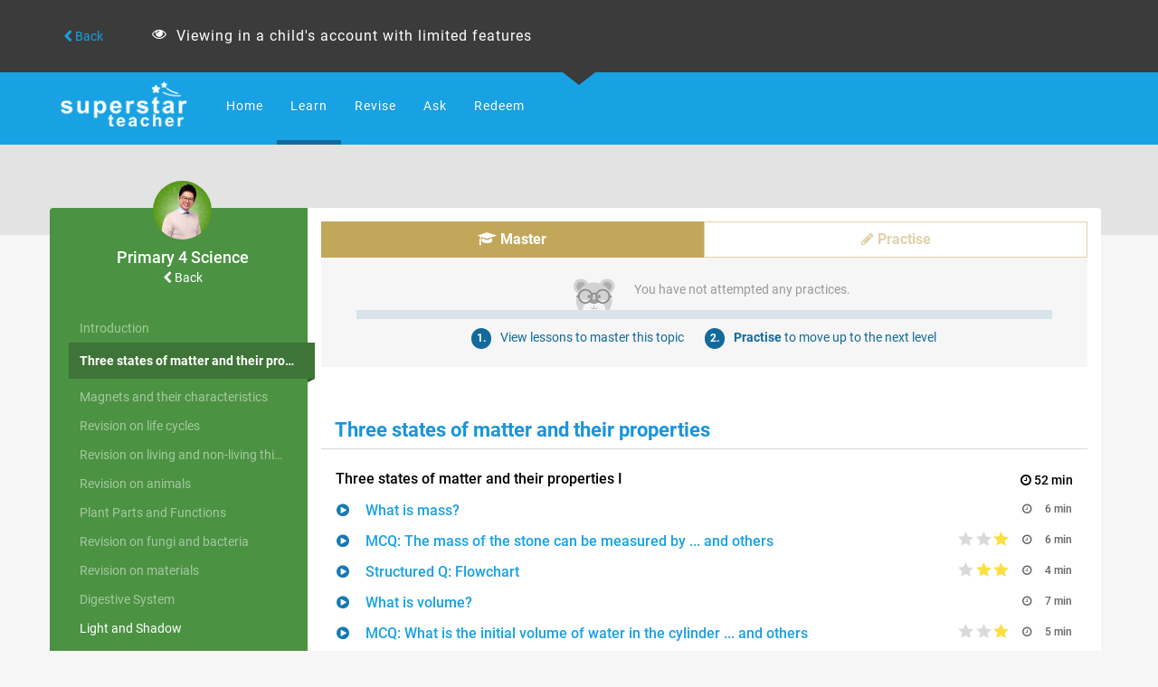

--- FILE ---
content_type: text/html;charset=UTF-8
request_url: https://www.superstarteacher.com.sg/Try-P4-Science
body_size: 13286
content:









<!DOCTYPE html PUBLIC "-//W3C//DTD XHTML 1.0 Transitional//EN" "http://www.w3.org/TR/xhtml1/DTD/xhtml1-transitional.dtd">
<html xmlns="http://www.w3.org/1999/xhtml" lang="en">
  <head>
    
    <meta http-equiv="Content-Type" content="text/html; charset=utf-8" />
    <meta name="viewport" content="width=device-width, initial-scale=1, user-scalable=no">
    <!-- Without login -->    
    <meta name ="description" content ="View P4 Science (MOE syllabus) online lessons. Inquiry-based learning approach. Reinforce concepts with assessments and instant homework help.">
    <title>P4 Science Lessons | Full Curriculum | Superstar Teacher </title>    
    
    
    <!-- Bootstrap -->
    <link href="../css/bootstrap.css?v=260102.38" rel="stylesheet">
    <link href="../css/animate.css?v=260102.38" rel="stylesheet">
    <link href="../css/global.css?v=260102.38" rel="stylesheet">
    <link href="../css/global_in.css?v=260102.38" rel="stylesheet">
    <link href="../css/child_assessment.css?v=260102.38" rel="stylesheet">    
    <link href="../css/videopage.css?v=260102.38" rel="stylesheet">    
    <link href="../css/child_lessons_in.css?v=260102.38" rel="stylesheet">
    <link href="../css/mob-nav-bootstrap.css?v=260102.38" rel="stylesheet">
    <link href="../css/bootstrap-responsive-tab.css?v=260102.38" rel="stylesheet">
    <link href="../css/font-awesome.css?v=260102.38" rel="stylesheet">
    <link href="../css/bootstrap-select.css?v=260102.38" rel="stylesheet">   
    <link href="../css/parent_demo.css?v=260102.38" rel="stylesheet"><!-- to overwrite css in child portal -->

    <!-- jQuery (necessary for Bootstrap's JavaScript plugins) -->
    <script src="../js/3.6.0/jquery.min.js?v=260102.38"></script>
    <!-- Include all compiled plugins (below), or include individual files as needed -->
    <script src="../js/bootstrap.js?v=260102.38"></script>
    <script src="../js/mob-nav-bootstrap.js?v=260102.38"></script>
    <script src="../js/jquery.scrollTo.min.js?v=260102.38"></script>
    <script src="../js/mobNavBarResize.js?v=260102.38"></script>
    <script src="../js/jquery.flip.min.js?v=260102.38"></script>
    <script src="../js/formUtil.js?v=260102.38"></script>
    <script src="../js/backToTop.js?v=260102.38"></script>
    <script src="../js/bootstrap-select.js?v=260102.38"></script>
    <script src="../js/bootstrap-responsive-tab.js?v=260102.38"></script>
    <script src="../js/countid.js?v=260102.38"></script>
    <script src="../js/pdemo.js?v=260102.38"></script>
    
    <!--Google Analytics Script-->
    <!-- Global site tag (gtag.js) - Google AdWords: 818955037 -->
<script async src="https://www.googletagmanager.com/gtag/js?id=AW-818955037"></script>
<script>
 window.dataLayer = window.dataLayer || [];
 function gtag(){dataLayer.push(arguments);}
 gtag('js', new Date());

 gtag('config', 'AW-818955037');
</script>

<!-- Google Tag Manager -->
<script>(function(w,d,s,l,i){w[l]=w[l]||[];w[l].push({'gtm.start':
new Date().getTime(),event:'gtm.js'});var f=d.getElementsByTagName(s)[0],
j=d.createElement(s),dl=l!='dataLayer'?'&l='+l:'';j.async=true;j.src=
'https://www.googletagmanager.com/gtm.js?id='+i+dl;f.parentNode.insertBefore(j,f);
})(window,document,'script','dataLayer','GTM-N3GSWKL');</script>
<!-- End Google Tag Manager -->
    
    <!--Facebook Pixel Code -->
    <!-- Facebook Pixel Code -->
<script>
!function(f,b,e,v,n,t,s)
{if(f.fbq)return;n=f.fbq=function(){n.callMethod?
n.callMethod.apply(n,arguments):n.queue.push(arguments)};
if(!f._fbq)f._fbq=n;n.push=n;n.loaded=!0;n.version='2.0';
n.queue=[];t=b.createElement(e);t.async=!0;
t.src=v;s=b.getElementsByTagName(e)[0];
s.parentNode.insertBefore(t,s)}(window,document,'script',
'https://connect.facebook.net/en_US/fbevents.js');
 fbq('init', '1166953337040021'); 
 fbq('track', 'PageView');
</script>
<noscript>
 <img height="1" width="1" style="display:none" 
src="https://www.facebook.com/tr?id=1166953337040021&ev=PageView&noscript=1"/>
</noscript>
<!-- End Facebook Pixel Code --><script>
 fbq('track', 'StartTrial',{ value: 1.00, currency: 'USD', predicted_ltv: '0.00' }, { eventID: '115917397288693200'});
 fbq('track', 'Purchase', {currency: 'USD', value: 1.00}, { eventID: '115917397288693200'});
</script>


    <!-- Without login -->
    <!-- Schema Tag SEO -->
    <script type="application/ld+json">
{
    "@context": "https://schema.org",
    "@type": "Organization",
    "name": "Super Star Teacher",
    "url": "https://www.superstarteacher.com.sg/",
    "logo": "",                      
    "contactPoint": [{
    "@type": "ContactPoint",
    "telephone": "+65 9721 8180",
    "contactType": "sales",
    "areaServed": "SG"
    },{
    "@type": "ContactPoint",
    "telephone": "+65 6341 5517",
    "contactType": "customer service",
    "areaServed": "SG"
    },{
    "@type": "ContactPoint",
    "telephone": "+65 6341 5516",
    "contactType": "customer service",
    "areaServed": "SG"
    }],
    "sameAs": [
    "https://www.facebook.com/SuperstarTeacherSG/",
    "https://www.instagram.com/superstarteachersg/",
    "https://www.youtube.com/c/SuperstarTeachers"
    ]
}
</script>

<script type="application/ld+json">
{
    "@context": "https://schema.org/",
    "@type": "WebSite",
    "name": "Super Star Teacher",
    "url": "https://www.superstarteacher.com.sg/",
    "potentialAction": {
    "@type": "SearchAction",
    "target": "https://www.superstarteacher.com.sg/search?s={search_term_string}",
    "query-input": "required name=search_term_string"
    }
}
</script>

<script type="application/ld+json">
{
    "@context": "https://schema.org/",
    "@type": "EducationalOrganization",
    "description":"Developed by a team of curriculum specialists and delivered by the best teachers, lessons in Superstar Teacher use a strategy-based learning approach to prepare your child for the challenging schools' and national examinations. Our auto-marking assessments are designed to offer competency-based learning where past year schools' examinations questions are sorted by topics and varying difficulty levels to help your child attain mastery of concepts. In addition, the instant homework help feature is introduced to assign subject-matter experts to students who are struggling with difficult homework questions and have no one to seek help from.",
    "image":"https://www.superstarteacher.com.sg/images/marklee_hero.png",
    "name":"Superstar Teacher",
    "potentialAction":"Let us be part of your child's learning journey today!",
    "url":"https://www.superstarteacher.com.sg/"
}
</script>
 
        
        
    <link rel="canonical" href="https://www.superstarteacher.com.sg/Try-P4-Science">
    <meta name="google-site-verification" content="xA_t_BECyVc-85nB1_XK7x5maFg2LWkt-scR7bzh4J0" />
    <script>
        
        $(document).ready(function(){
            console.log("parentEmail>>");
            window.scrollTo(0, 0);
            $('[data-toggle="tooltip"]').tooltip({container: 'body'});
            $('.selectpicker option:selected').val();

            //Initialize flip
            $(".difficulty-flip").flip(
              {axis: 'x', trigger: 'hover'}
            );
    
            ct(!true,);
        });
        
        function postAction()
        {
            var selectedLessonTopic = $('#topic option:selected').val();
            console.log("selectedLessonTopic:"+selectedLessonTopic);
            
                doPostAction('/Try-P4-Science',{tabTheme:'master',pkgId : 9,selectedLessonTopic: selectedLessonTopic,showLessonPrompt:false,category:''});
            
                
        }

        //Mobile fix: tooltips
        //Click outside to dismiss tooltips (in touchable devices)
        function isTouchDevice() { return 'ontouchstart' in document.documentElement; }

        if (isTouchDevice()){$('body').css('cursor', 'pointer');}

        //Hide tooltips when window/screen is scrolling  
        window.onscroll = function () {
            if ( $('.tooltip[style*="block"]').length ) {
                $("[data-toggle='tooltip']").tooltip('hide');
            } 
        };
        
        function showMore() {

            const videoParts = document.querySelectorAll('.lesson-wrapper');
            let shown = 0, showMoreNo = 5;

            for (let i = 0; i < videoParts.length; i++) {
                if (!videoParts[i].classList.contains('visible') && shown < showMoreNo) {
                    videoParts[i].classList.add('visible');
                    shown++;
                }
            }

            if (document.querySelectorAll('.lesson-wrapper:not(.visible)').length === 0) {
                document.getElementById('showMoreBtn').style.display = 'none';
            }
        }
    </script>  
    </head>
    <body>
        <a href="#" id="back-to-top" title="Back to top" class="show">&uarr;</a>
        <a name="top"></a>
       
        <div class="container-fluid">
        
        

<!-- ##### INFO BAR BACK TO STORE ##### -->  
<div class="blknav row">
    <div class="darkarea">
      <div class="container">
        <div class="bckbut col-md-1 col-sm-1 col-xs-1">
            <!-- Without login -->    
                <a href="#" onclick="doPostAction('/');"><i class="fa fa-chevron-left" aria-hidden="true"></i> <span>Back</span></a>
            
              
        </div>
        <div class="txtdesc col-md-8 col-sm-8 col-xs-9">
          <i class="fa fa-eye" aria-hidden="true"></i> 
          <div>Viewing in a child's account with limited features</div>
        </div>
        
        
                    
        

      </div>
      <div class="arrow-down"></div>
    </div>
</div>
<div class="clearfix"></div>
        
        <!-- ##### PARENT DEMO CONTENT ##### -->
        <div class="parentdemocontent">
            
            
            
            <div id="top-nav" class="row">
<div class="container">
<!-- Navigation bar -->
<div class="navbar navbar-default">
<div class="navbar-header">
<a class="navbar-brand" href="#">&nbsp;</a>
</div>
<div class="navbar-fixed-top hidden-md hidden-lg"><button type="button" class="navbar-toggle" data-toggle="offcanvas" data-target="#mob-nav" data-canvas="body">
<span class="icon-bar"></span>
<span class="icon-bar"></span>
<span class="icon-bar"></span>
</button>
</div><div class="navbar-collapse collapse">
<ul class="nav navbar-nav">
<li class=""><a href="javascript:doPostAction('/PreSignup');"><span>Home</span></a></li>
<li class=" active "><a href="javascript:doPostAction('/Try-P4-Science'"><span>Learn</span></a></li>
<li class=""><a href="javascript:doPostAction('/PreSignup',{type: 'ASSESSMENT'});"><span>Revise</span></a></li>
<li class=""><a href="javascript:doPostAction('/PreSignup',{type: 'HOMEWORKHELP'});"><span>Ask</span></a></li>
<li class=""><a href="javascript:doPostAction('/PreSignup',{type: 'REDEEM'});"><span>Redeem</span></a></li>
</ul>
<ul class="nav navbar-nav navbar-right">
<li class="dropdown">
<a href="#" class="dropdown-toggle" data-toggle="dropdown"><span class="glyphicon glyphicon-user"></span>  <span class="displayname">Visitor</span> <b class="caret"></b></a>
<ul class="dropdown-menu animated fadeInDown">
<li class="divider"></li>
<li><a href="#"><span class="glyphicon glyphicon-user"></span> Profile</a></li>
<li><a href="#"><span class="glyphicon glyphicon-lock"></span> Password</a></li>
<li><a href="#"><i class="fa fa-history"></i> History</a></li>
<li class="divider"></li>
<li><a href="#"><span class="glyphicon glyphicon-off"></span> Log Out</a></li>
</ul>
</li>
</ul>
</div>
</div>
<!-- end of navigation bar -->
<!--mobile nav-->
<nav id="mob-nav" class="navmenu navmenu-inverse navmenu-fixed-right offcanvas" role="navigation">
<ul class="nav navmenu-nav">
<li class=""><a href="javascript:doPostAction('/PreSignup');"><span>Home</span></a></li>
<li class=" active "><a href="javascript:void(0);" onclick="doPostAction('/Try-P4-Science'"><span>Learn</span></a></li>
<li class=""><a href="javascript:void(0);" onclick="doPostAction('/PreSignup',{type: 'ASSESSMENT'});"><span>Revise</span></a></li>
<li class=""><a href="javascript:void(0);" onclick="doPostAction('/PreSignup',{type: 'HOMEWORKHELP'});"><span>Ask</span></a></li>
<li class=""><a href="javascript:void(0);" onclick="doPostAction('/PreSignup',{type: 'REDEEM'});"><span>Redeem</span></a></li>
<li><div class="divider">&nbsp;</div></li>
<li class="dropdown"><a href="#" class="dropdown-toggle" data-toggle="dropdown" style="padding-top:15px;"><span class="glyphicon glyphicon-user"></span>  <span class="displayname">Visitor</span> <b class="caret"></b></a>
<ul class="dropdown-menu navmenu-nav" role="menu">
<li class="dropdown"><a href="#"><span class="glyphicon glyphicon-user"></span> Profile</a></li>
<li class="dropdown"><a href="#"><span class="glyphicon glyphicon-lock"></span> Password</a></li>
<li class="dropdown"><a href="#"><i class="fa fa-history"></i> History</a></li>
</ul>
</li>
<li><a href="#"><span class="glyphicon glyphicon-off"></span> Log out</a></li>
</ul>
</nav>
<!--end mobile nav--></div>
</div>


            <div class="clearfix"></div>
        
            <div class="row ctopic sci master">
            <div class="container">
            
            <!-- HEADER TITLE SHOWN ONLY IN MOBILE -->
              <div class="hidden-lg header-title-mob">
                <!-- Without login -->
                    <a href="/"><i class="fa fa-chevron-left" aria-hidden="true"></i>  Back</a>
                
                  
                <div class="topic-title">
                  <img class="img-circle" src="images/course_sci_p4.jpg"> 
                  <div class="textarea">
                    <h3>Primary 4 Science</h3>
                    <p></p>
                  </div>
                </div>
            </div>
            <!-- end of HEADER TITLE SHOWN ONLY IN MOBILE -->
              
            <div class="col-md-12 noleftrightpadding wrapleftright">
                <!-- SIDE FILTER SECTION col-3  -->
                <div class="col-lg-3 hidden-md hidden-sm hidden-xs sidefilter">
                    <div class="wraptopics">
                        <div class="topinfo">
                          <img class="visible-lg visible-md hidden-sm visible-xs img-circle"  src="../images/course_sci_p4.jpg">
                          <h3>Primary 4 Science</h3>
                             
                                <a href="/"><i class="fa fa-chevron-left" aria-hidden="true"></i> Back</a>
                            
                              
                        </div>
                        <div class="topics">
                        <ul>
                            
                                
                                
                                    <li ><a href="javascript:void(0);" onclick="doPostAction('/Try-P4-Science',{tabTheme:'master',pkgId : 9,selectedLessonTopic: 'Introduction',showLessonPrompt:false,category:''});">Introduction</a></li>
                                
                                
                            
                                
                                
                                    <li class="active"><a href="javascript:void(0);" onclick="doPostAction('/Try-P4-Science',{tabTheme:'master',pkgId : 9,selectedLessonTopic: 'Three states of matter and their properties',showLessonPrompt:false,category:''});">Three states of matter and their properties<div></div></a></li>
                                
                                
                            
                                
                                
                                    <li ><a href="javascript:void(0);" onclick="doPostAction('/Try-P4-Science',{tabTheme:'master',pkgId : 9,selectedLessonTopic: 'Magnets and their characteristics',showLessonPrompt:false,category:''});">Magnets and their characteristics</a></li>
                                
                                
                            
                                
                                
                                    <li ><a href="javascript:void(0);" onclick="doPostAction('/Try-P4-Science',{tabTheme:'master',pkgId : 9,selectedLessonTopic: 'Revision on life cycles',showLessonPrompt:false,category:''});">Revision on life cycles</a></li>
                                
                                
                            
                                
                                
                                    <li ><a href="javascript:void(0);" onclick="doPostAction('/Try-P4-Science',{tabTheme:'master',pkgId : 9,selectedLessonTopic: 'Revision on living and non-living things',showLessonPrompt:false,category:''});">Revision on living and non-living things</a></li>
                                
                                
                            
                                
                                
                                    <li ><a href="javascript:void(0);" onclick="doPostAction('/Try-P4-Science',{tabTheme:'master',pkgId : 9,selectedLessonTopic: 'Revision on animals',showLessonPrompt:false,category:''});">Revision on animals</a></li>
                                
                                
                            
                                
                                
                                    <li ><a href="javascript:void(0);" onclick="doPostAction('/Try-P4-Science',{tabTheme:'master',pkgId : 9,selectedLessonTopic: 'Plant Parts and Functions',showLessonPrompt:false,category:''});">Plant Parts and Functions</a></li>
                                
                                
                            
                                
                                
                                    <li ><a href="javascript:void(0);" onclick="doPostAction('/Try-P4-Science',{tabTheme:'master',pkgId : 9,selectedLessonTopic: 'Revision on fungi and bacteria',showLessonPrompt:false,category:''});">Revision on fungi and bacteria</a></li>
                                
                                
                            
                                
                                
                                    <li ><a href="javascript:void(0);" onclick="doPostAction('/Try-P4-Science',{tabTheme:'master',pkgId : 9,selectedLessonTopic: 'Revision on materials',showLessonPrompt:false,category:''});">Revision on materials</a></li>
                                
                                
                            
                                
                                
                                    <li ><a href="javascript:void(0);" onclick="doPostAction('/Try-P4-Science',{tabTheme:'master',pkgId : 9,selectedLessonTopic: 'Digestive System',showLessonPrompt:false,category:''});">Digestive System</a></li>
                                
                                
                            
                                
                                
                                    <li class="available"><a href="javascript:void(0);" onclick="doPostAction('/Try-P4-Science',{tabTheme:'master',pkgId : 9,selectedLessonTopic: 'Light and Shadow',showLessonPrompt:false,category:''});">Light and Shadow</a></li>
                                
                                
                            
                                
                                
                                    <li ><a href="javascript:void(0);" onclick="doPostAction('/Try-P4-Science',{tabTheme:'master',pkgId : 9,selectedLessonTopic: 'Heat',showLessonPrompt:false,category:''});">Heat</a></li>
                                
                                
                            
                                
                                
                                    <li ><a href="javascript:void(0);" onclick="doPostAction('/Try-P4-Science',{tabTheme:'master',pkgId : 9,selectedLessonTopic: 'Mock Paper 1 and 2',showLessonPrompt:false,category:''});">Mock Paper 1 and 2</a></li>
                                
                                
                            
                        </ul>
                        </div>
                    </div>
                </div>
                <!-- end of SIDE FILTER SECTION col-3 -->
                
                <!-- DROP DOWN LIST FILER IN MOBILE -->
                <div id="subject_ddl_mob" class="nav2 hidden-lg" data-spy="affix" data-offset-top="350">
                  <div class="container">  
                    <div class="col-sm-12 col-xs-12 noleftrightpadding text-left">
                      Topics:
                      <select id="topic" class="selectpicker" onchange="postAction()">
                        
                            
                            <option value="Introduction" >Introduction</option>
                        
                            
                            <option value="Three states of matter and their properties" selected>Three states of matter and their properties</option>
                        
                            
                            <option value="Magnets and their characteristics" >Magnets and their characteristics</option>
                        
                            
                            <option value="Revision on life cycles" >Revision on life cycles</option>
                        
                            
                            <option value="Revision on living and non-living things" >Revision on living and non-living things</option>
                        
                            
                            <option value="Revision on animals" >Revision on animals</option>
                        
                            
                            <option value="Plant Parts and Functions" >Plant Parts and Functions</option>
                        
                            
                            <option value="Revision on fungi and bacteria" >Revision on fungi and bacteria</option>
                        
                            
                            <option value="Revision on materials" >Revision on materials</option>
                        
                            
                            <option value="Digestive System" >Digestive System</option>
                        
                            
                            <option value="Light and Shadow" >Light and Shadow</option>
                        
                            
                            <option value="Heat" >Heat</option>
                        
                            
                            <option value="Mock Paper 1 and 2" >Mock Paper 1 and 2</option>
                        
                      </select>
                    </div>
                  </div>
                </div>
                <!-- end of DROP DOWN LIST FILER IN MOBILE -->
                
                <!-- Content Area-->  
                <div class="col-lg-9 col-md-12 col-sm-12 col-xs-12 maincontent noleftrightpadding">
                    
                
                 
                    <!-- 3 TABS TO MASTER / PRACTISE  -->
                    <div class="col-md-12 ftab">
                        <div class="col-md-4 col-sm-4 col-xs-4  active" ><a href="javascript:void(0);" ><i class="fa fa-graduation-cap" aria-hidden="true"></i> <span>Master</span></a></div>
                        <div class="col-md-4 col-sm-4 col-xs-4 disabled" ><a href="javascript:void(0);"  data-toggle="tooltip" data-placement="top" title="This feature is not available for trial."><i class="fa fa-pencil" aria-hidden="true"></i> <span>Practise</span></a></div>
                    </div>
                    <!-- end of 3 TABS TO MASTER / PRACTISE -->  
                    <div class="clearfix"></div>

                      
                       



<script src="js/lessonSearch.js?v=260102.38"></script>
<script src="js/lodash.min.js?v=260102.38"></script>
<style>
    
    #myModal .modal-header { background-color: #126a9c; border-radius: 0; }
    #myModal .btn-primary { 
        background-color: #126a9c;
        border: 0;
        padding: 8px 8px;
        color: #fff;
        margin: 0 auto;
        display: inline-block;
        border-radius: 3px;
    }
    .modal-title { color: #ffffff; }
    
    .modal-content {
        width: 100% !important;
        margin: 0 auto;
        border-radius: 2px;
        box-shadow: 0px 2px 2px rgba(0, 0, 0, 0.3);
        overflow: hidden;
    }

    .modal-footer {
        border-top:none;
        padding: 13px 20px 25px 20px;
        text-align: center;
    }

    #myModal .modal-body, #myModal .modal-body { max-height: unset !important; }
    #myModal .modal-dialog, #myModal .modal-dialog { max-width: 350px !important; }
    #myModal h4, #myModal h4 { margin-bottom: 0; }
    #myModal .btn-primary,#myModal .btn-default{width:105px;}
    #myModal .textMessage{ padding:0;}

    .modal {
        text-align: center;
        padding: 0!important;
        overflow-y: hidden !important;
    }
    .modal:before {
        content: '';
        display: inline-block;
        height: 100%;
        vertical-align: middle;
        margin-right: -4px;
    }
    .modal-dialog {
        display: inline-block;
        text-align: left;
        vertical-align: middle;
        max-width: 500px;
        overflow-y: initial !important;
    }
</style>
<script type="text/javascript">
    function checkError(fileType,lessonId,e,trial)
    {
        $.ajax({
            url: "/GetFile",
            type: "POST",
            cache: false,
            data: {fileType:fileType,lessonId:lessonId,remark1:trial},
            method: 'GET',
            xhrFields: {
                responseType: 'blob'
        },
        success: function (data, status, xhr) {
            // check for a filename
            var filename = "";
            var disposition = xhr.getResponseHeader('Content-Disposition');
            if (disposition && disposition.indexOf('attachment') !== -1) {
                var filenameRegex = /filename[^;=\n]*=((['"]).*?\2|[^;\n]*)/;
                var matches = filenameRegex.exec(disposition);
                if (matches != null && matches[1]) filename = matches[1].replace(/['"]/g, '');
            }

            var type = xhr.getResponseHeader('Content-Type');
            var blob = new Blob([data], { type: type });
            
            if (typeof window.navigator.msSaveBlob !== 'undefined') {
                // IE workaround for "HTML7007: One or more blob URLs were revoked by closing the blob for which they were created. These URLs will no longer resolve as the data backing the URL has been freed."
                window.navigator.msSaveBlob(blob, filename);
            } else {
                var URL = window.URL || window.webkitURL;
                var downloadUrl = URL.createObjectURL(blob);
                var showCartBtn = true;
                
              if (filename) {
                    // use HTML5 a[download] attribute to specify filename
                    var a = document.createElement("a");
                    // safari doesn't support this yet
                    if(!showCartBtn){
                         const pdf = window.open(downloadUrl);
                         pdfTimeOut = setTimeout(() => {
                               if(pdf){
                                   pdf.close();
                               }
                            }, 57000*10);
                        }
                    else if (typeof a.download === 'undefined') {
                        window.location = downloadUrl;
                    } else {
                        a.href = downloadUrl;
                        a.download = filename;  
                        document.body.appendChild(a);
                        a.click();      
                    }
                } else {
                    window.location = downloadUrl;
                }
                URL.revokeObjectURL(downloadUrl);
                var isApple = /(Mac|iPhone|iPod|iPad)/i.test(navigator.platform) && !window.MSStream;
                if(!isApple){//Only reload when NOT a Mac or an iOS Device
                    $("#scrollTo").val((parseInt($("#lessonrow"+lessonId).offset().top) - 100));
                    $("#reloadCurrent").attr("action",window.location.pathname);
                    $("#reloadCurrent").submit();
                }                     
            }
        },
        error: function(){
               $("#myModal").modal('show');
                e.preventDefault();
        }
        });
    }
    
    $(document).ready(function(){
        
        if($('.lastviewed').length > 0)
        {
            $('html, body').animate({
                scrollTop: parseInt($('.lastviewed').parent().parent().parent().parent().offset().top - 100)
            }, 700);
        }else if($('.remove-accordion').length > 0 && (parseInt($('.accordion:first').offset().top) > parseInt($('.lesson-header:first').offset().top)))
        {
            $('html, body').animate({
                    scrollTop: parseInt($('.accordion:first').parent().parent().parent().offset().top  - 100)
                }, 700);
        }
        $('#btt').on('click', function (e) {
            e.preventDefault();
            $('html,body').animate({
                scrollTop: 0
            }, 700);
        });

        if ($('#btt').length) {
          var scrollTrigger = 50, // px
                backToTop2 = function () {
                    var scrollTop = $(window).scrollTop();
                    if (scrollTop > scrollTrigger) {
                        $('#btt').addClass('show');
                    } else {
                        $('#btt').removeClass('show');
                    }
                };
            backToTop2();
            $(window).on('scroll', function () {
                backToTop2();
            });
        }
        console.log("Scroll to:"+-1);
        
            
        const $lessons = $('.lesson-wrapper').toArray();//original by best match    
        $('#sortSelect').on('change', function () {
            const sortBy = $(this).val();                 
            if (sortBy === 'default') {
                $('#vidPart').empty().append($lessons);
            } else if(sortBy === 'desc'){
                 var sortedByClick = _.orderBy($lessons, lesson => parseInt($(lesson).data('value')), [sortBy]);          
                  $('#vidPart').empty();//
                  $('#vidPart').html(sortedByClick);     
            }
            var shown = parseInt($('#shown').val());
            $(".lesson-wrapper").each(function(index) {
                console.log("data value >>"+$(this).data('value'));
                if(index < shown)
                {
                    $(this).show();
                }else
                {
                    $(this).hide();
                }
            });
        });    
        
        // Bind keyup event on the input
        $('#searchWord').keyup(function() {
            // If input value is empty
            if ($(this).val().length == 0) {
                
                    doPostAction('/ParentTrialLesson',{tabTheme:'master',pkgId : $("#pkgId").val(),selectedLessonTopic: $("#selectedLessonTopic").val(),showLessonPrompt:true,filterList:''});
                
                
            
            }
        })
    });
   
</script>
<form id="reloadCurrent" method="POST">
    <input type="hidden" name="scrollTo" id="scrollTo" value=""/>
    <input type="hidden" name="tabTheme"value="master"/>
    <input type="hidden" name="pkgId" id="pkgId" value="9"/>
    <input type="hidden" name="selectedLessonTopic" id="selectedLessonTopic" value="Three states of matter and their properties"/>
    <input type="hidden" name="topicHasAssessment" id="topicHasAssessment" value="true"/>
    <input type="hidden" name="maxDifficultyLevel" id="maxDifficultyLevel" value="0"/>
    <input type="hidden" name="topicAssessmentAttempted" id="topicAssessmentAttempted" value="false"/>
</form>

<!-- PROGRESS STATISTICS -->
<div class="col-md-12 prgstat">
  <div class="question-progress-stat">
    <div class="col-md-12 sect_prog">

        
            <!-- Show only when there is no practice done -->
            <div class="col-md-12 col-sm-12 text-center top_info noattempt">
              <img src="images/child-lesson-progress-barry-noattempt.png"><span>You have not attempted any practices.</span> 
            </div>
           <!-- end of Show only when there is no practice done --> 
        
        

      <div class="col-md-4 col-sm-4 prog mid1 stage0 current">
        <div class="statlabel web">EXPLORER <div class="ind active"></div></div>
        <div class="statend mob">
          <div class="statlabel">EXPLORER <div class="ind active"></div></div>
          <div class="statlabel pro">CONQUEROR <div class="ind active"></div></div>
        </div>
        <div class="progress progress-striped active">
            <div class="progress-bar" role="progressbar" aria-valuenow="100" aria-valuemin="0" aria-valuemax="100" style="width: 0%;">
          </div>
        </div>

      </div>
      <div class="col-md-4 col-sm-4 prog mid2 stage0 ">
        <div class="statlabel web">CONQUEROR <div class="ind "></div></div>
        <div class="statend mob">
          <div class="statlabel">CONQUEROR <div class="ind "></div></div>
          <div class="statlabel pro">ACHIEVER <div class="ind"></div></div>
        </div>
        <div class="progress progress-striped active">
          <div class="progress-bar" role="progressbar" aria-valuenow="60" aria-valuemin="0" aria-valuemax="100" style="width: 0%;">
          </div>
        </div>
      </div>

      <div class="col-md-4 col-sm-4 prog mid3 stage0 ">
        <div class="statend">
          <div class="statlabel">ACHIEVER <div class="ind "></div></div>
          <div class="statlabel pro">SUPERSTAR <div class="ind"></div></div>
        </div>
        <div class="progress progress-striped">
          <div class="progress-bar" role="progressbar" aria-valuenow="0" aria-valuemin="0" aria-valuemax="100" style="width: 0%;">
          </div>
        </div>
      </div>

      <div class="clearfix"></div>
      <div class="col-md-12 col-sm-12 text-center sect_info">
        <span class="number">1.</span><span class="info">View lessons to master this topic </span>
        <span class="number">2.</span><span class="info"><b>Practise</b> to move up to the next level</span>
      </div>
    </div>
    <div class="clearfix"></div>
  </div> <!-- End of question-progress-stat -->
</div>
<!-- end of PROGRESS STATISTICS -->

    
<!-- Start of lesson contents -->
<div class="main-content-wrapper col-lg-12 col-md-12 col-sm-12 col-xs-12">

<div class="main-content-right">
    <div class="title-header-container">
      <!-- End of title-icon-wrapper -->

      <div class="title-header-wrapper text-left col-lg-8 col-md-7 col-sm-7 col-xs-1">
        <div class="title-header">Three states of matter and their properties</div>
      </div>
      <!-- End of title-header-wrapper -->
      <div class="title-search-area text-right col-lg-4 col-md-5 col-sm-5 col-xs-11">
        <!-- Search feature -->
         
        <!-- end of Search feature -->
      </div> 
      <div class="clearfix"></div>
    </div>
    <!-- Lessons-->
    
    
    
    <div class="ori-lessons-list">
      
    
        <div id="lessonrow1611" class="lesson-container ">
      <div  class="lesson-row">
        <div class="lesson-number">
            <div class="accordion lesson-header noselect">Three states of matter and their properties I
            
            <span class="pull-right lesson-time">
              <div class="col-lg-12 col-md-12 col-sm-12 col-xs-12 noleftrightpadding">
                <div class="col-lg-2 col-md-2 col-sm-2 col-xs-2 noleftrightpadding text-left"><i class="fa fa-clock-o" aria-hidden="true"></i></div>
                <div class="col-lg-10 col-md-10 col-sm-10 col-xs-10 noleftrightpadding text-right">
                    
                    
                        52 min
                    
                </div>
              </div>
            </span>
          </div>              

          <div class="panel panel-open">
            
            <!-- Lesson-wrapper -->
            <div class="lesson-wrapper noleftrightpadding col-lg-12 col2-md-12 col-sm-12 col-xs-12 ">
                <div class="lesson-icon noleftrightpadding col-lg-1 col-md-1 col-sm-1 hidden-xs">
                    <i class="fa fa-play-circle hidden-xs" aria-hidden="true"></i> 
                </div>
                <div class="lesson-name noleftrightpadding noselect col-lg-8 col-md-7 col-sm-6 col-xs-9">
                    
                        
                        
                             <!-- Visitor without login -->
                                <!-- 1st lesson can view -->
                                    <a href="javascript:void(0);" onclick="doPostAction('/ViewDemo',{vidId : '176'},true);" alt="What is mass?">What is mass?</a>
                                
                                    
                            
                                
                            
                      
                    
                </div>

              <div class="pull-right noleftrightpadding col-lg-3 col-md-4 col-sm-5 col-xs-3">
                <span class="col-lg-4 col-md-4 col-sm-4 col-xs-12 pull-right vid-time ">
                  <div class="col-lg-12 col-md-12 col-sm-12 col-xs-12 noleftrightpadding">
                    <div class="col-lg-4 col-md-4 col-sm-4 col-xs-4 noleftrightpadding text-left"><i class="fa fa-clock-o" aria-hidden="true"></i></div>
                    <div class="col-lg-8 col-md-8 col-sm-8 col-xs-8 noleftrightpadding text-right">6 min</div>
                  </div>
                </span>
                
              </div>
            </div>
            <!-- End of lesson-wrapper -->
            
            <!-- Lesson-wrapper -->
            <div class="lesson-wrapper noleftrightpadding col-lg-12 col2-md-12 col-sm-12 col-xs-12 ">
                <div class="lesson-icon noleftrightpadding col-lg-1 col-md-1 col-sm-1 hidden-xs">
                    <i class="fa fa-play-circle hidden-xs" aria-hidden="true"></i> 
                </div>
                <div class="lesson-name noleftrightpadding noselect col-lg-8 col-md-7 col-sm-6 col-xs-9">
                    
                        
                        
                             <!-- Visitor without login -->
                                <!-- 1st lesson can view -->
                                    <a href="javascript:void(0);" onclick="doPostAction('/ViewDemo',{vidId : '177'},true);" alt="MCQ: The mass of the stone can be measured by ... and others">MCQ: The mass of the stone can be measured by ... and others</a>
                                
                                    
                            
                                
                            
                      
                    
                </div>

              <div class="pull-right noleftrightpadding col-lg-3 col-md-4 col-sm-5 col-xs-3">
                <span class="col-lg-4 col-md-4 col-sm-4 col-xs-12 pull-right vid-time ">
                  <div class="col-lg-12 col-md-12 col-sm-12 col-xs-12 noleftrightpadding">
                    <div class="col-lg-4 col-md-4 col-sm-4 col-xs-4 noleftrightpadding text-left"><i class="fa fa-clock-o" aria-hidden="true"></i></div>
                    <div class="col-lg-8 col-md-8 col-sm-8 col-xs-8 noleftrightpadding text-right">6 min</div>
                  </div>
                </span>
                
                <div class="difficulty-flip pull-right col-lg-8 col-md-8 col-sm-12 hidden-xs">
                    <div class="flipper">
                        <div class="front">
                            <img src="../images/difficulty-1.png" />
                        </div>
                        <div class="back">
                            
                                <span class="beginner">BEGINNER</span>
                            
                            
                            
                        </div>
                    </div>
                </div>
                
              </div>
            </div>
            <!-- End of lesson-wrapper -->
            
            <!-- Lesson-wrapper -->
            <div class="lesson-wrapper noleftrightpadding col-lg-12 col2-md-12 col-sm-12 col-xs-12 ">
                <div class="lesson-icon noleftrightpadding col-lg-1 col-md-1 col-sm-1 hidden-xs">
                    <i class="fa fa-play-circle hidden-xs" aria-hidden="true"></i> 
                </div>
                <div class="lesson-name noleftrightpadding noselect col-lg-8 col-md-7 col-sm-6 col-xs-9">
                    
                        
                        
                             <!-- Visitor without login -->
                                <!-- 1st lesson can view -->
                                    <a href="javascript:void(0);" onclick="doPostAction('/ViewDemo',{vidId : '178'},true);" alt="Structured Q: Flowchart ">Structured Q: Flowchart </a>
                                
                                    
                            
                                
                            
                      
                    
                </div>

              <div class="pull-right noleftrightpadding col-lg-3 col-md-4 col-sm-5 col-xs-3">
                <span class="col-lg-4 col-md-4 col-sm-4 col-xs-12 pull-right vid-time ">
                  <div class="col-lg-12 col-md-12 col-sm-12 col-xs-12 noleftrightpadding">
                    <div class="col-lg-4 col-md-4 col-sm-4 col-xs-4 noleftrightpadding text-left"><i class="fa fa-clock-o" aria-hidden="true"></i></div>
                    <div class="col-lg-8 col-md-8 col-sm-8 col-xs-8 noleftrightpadding text-right">4 min</div>
                  </div>
                </span>
                
                <div class="difficulty-flip pull-right col-lg-8 col-md-8 col-sm-12 hidden-xs">
                    <div class="flipper">
                        <div class="front">
                            <img src="../images/difficulty-2.png" />
                        </div>
                        <div class="back">
                            
                            
                                <span class="intermediate">INTERMEDIATE</span>
                            
                            
                        </div>
                    </div>
                </div>
                
              </div>
            </div>
            <!-- End of lesson-wrapper -->
            
            <!-- Lesson-wrapper -->
            <div class="lesson-wrapper noleftrightpadding col-lg-12 col2-md-12 col-sm-12 col-xs-12 ">
                <div class="lesson-icon noleftrightpadding col-lg-1 col-md-1 col-sm-1 hidden-xs">
                    <i class="fa fa-play-circle hidden-xs" aria-hidden="true"></i> 
                </div>
                <div class="lesson-name noleftrightpadding noselect col-lg-8 col-md-7 col-sm-6 col-xs-9">
                    
                        
                        
                             <!-- Visitor without login -->
                                <!-- 1st lesson can view -->
                                    <a href="javascript:void(0);" onclick="doPostAction('/ViewDemo',{vidId : '8043'},true);" alt="What is volume?">What is volume?</a>
                                
                                    
                            
                                
                            
                      
                    
                </div>

              <div class="pull-right noleftrightpadding col-lg-3 col-md-4 col-sm-5 col-xs-3">
                <span class="col-lg-4 col-md-4 col-sm-4 col-xs-12 pull-right vid-time ">
                  <div class="col-lg-12 col-md-12 col-sm-12 col-xs-12 noleftrightpadding">
                    <div class="col-lg-4 col-md-4 col-sm-4 col-xs-4 noleftrightpadding text-left"><i class="fa fa-clock-o" aria-hidden="true"></i></div>
                    <div class="col-lg-8 col-md-8 col-sm-8 col-xs-8 noleftrightpadding text-right">7 min</div>
                  </div>
                </span>
                
              </div>
            </div>
            <!-- End of lesson-wrapper -->
            
            <!-- Lesson-wrapper -->
            <div class="lesson-wrapper noleftrightpadding col-lg-12 col2-md-12 col-sm-12 col-xs-12 ">
                <div class="lesson-icon noleftrightpadding col-lg-1 col-md-1 col-sm-1 hidden-xs">
                    <i class="fa fa-play-circle hidden-xs" aria-hidden="true"></i> 
                </div>
                <div class="lesson-name noleftrightpadding noselect col-lg-8 col-md-7 col-sm-6 col-xs-9">
                    
                        
                        
                             <!-- Visitor without login -->
                                <!-- 1st lesson can view -->
                                    <a href="javascript:void(0);" onclick="doPostAction('/ViewDemo',{vidId : '8044'},true);" alt="MCQ: What is the initial volume of water in the cylinder ... and others">MCQ: What is the initial volume of water in the cylinder ... and others</a>
                                
                                    
                            
                                
                            
                      
                    
                </div>

              <div class="pull-right noleftrightpadding col-lg-3 col-md-4 col-sm-5 col-xs-3">
                <span class="col-lg-4 col-md-4 col-sm-4 col-xs-12 pull-right vid-time ">
                  <div class="col-lg-12 col-md-12 col-sm-12 col-xs-12 noleftrightpadding">
                    <div class="col-lg-4 col-md-4 col-sm-4 col-xs-4 noleftrightpadding text-left"><i class="fa fa-clock-o" aria-hidden="true"></i></div>
                    <div class="col-lg-8 col-md-8 col-sm-8 col-xs-8 noleftrightpadding text-right">5 min</div>
                  </div>
                </span>
                
                <div class="difficulty-flip pull-right col-lg-8 col-md-8 col-sm-12 hidden-xs">
                    <div class="flipper">
                        <div class="front">
                            <img src="../images/difficulty-1.png" />
                        </div>
                        <div class="back">
                            
                                <span class="beginner">BEGINNER</span>
                            
                            
                            
                        </div>
                    </div>
                </div>
                
              </div>
            </div>
            <!-- End of lesson-wrapper -->
            
            <!-- Lesson-wrapper -->
            <div class="lesson-wrapper noleftrightpadding col-lg-12 col2-md-12 col-sm-12 col-xs-12 ">
                <div class="lesson-icon noleftrightpadding col-lg-1 col-md-1 col-sm-1 hidden-xs">
                    <i class="fa fa-play-circle hidden-xs" aria-hidden="true"></i> 
                </div>
                <div class="lesson-name noleftrightpadding noselect col-lg-8 col-md-7 col-sm-6 col-xs-9">
                    
                        
                        
                             <!-- Visitor without login -->
                                <!-- 1st lesson can view -->
                                    <a href="javascript:void(0);" onclick="doPostAction('/ViewDemo',{vidId : '8045'},true);" alt="Structured Q: Deduce if the volume of object X is more or less than ...">Structured Q: Deduce if the volume of object X is more or less than ...</a>
                                
                                    
                            
                                
                            
                      
                    
                </div>

              <div class="pull-right noleftrightpadding col-lg-3 col-md-4 col-sm-5 col-xs-3">
                <span class="col-lg-4 col-md-4 col-sm-4 col-xs-12 pull-right vid-time ">
                  <div class="col-lg-12 col-md-12 col-sm-12 col-xs-12 noleftrightpadding">
                    <div class="col-lg-4 col-md-4 col-sm-4 col-xs-4 noleftrightpadding text-left"><i class="fa fa-clock-o" aria-hidden="true"></i></div>
                    <div class="col-lg-8 col-md-8 col-sm-8 col-xs-8 noleftrightpadding text-right">6 min</div>
                  </div>
                </span>
                
                <div class="difficulty-flip pull-right col-lg-8 col-md-8 col-sm-12 hidden-xs">
                    <div class="flipper">
                        <div class="front">
                            <img src="../images/difficulty-2.png" />
                        </div>
                        <div class="back">
                            
                            
                                <span class="intermediate">INTERMEDIATE</span>
                            
                            
                        </div>
                    </div>
                </div>
                
              </div>
            </div>
            <!-- End of lesson-wrapper -->
            
            <!-- Lesson-wrapper -->
            <div class="lesson-wrapper noleftrightpadding col-lg-12 col2-md-12 col-sm-12 col-xs-12 ">
                <div class="lesson-icon noleftrightpadding col-lg-1 col-md-1 col-sm-1 hidden-xs">
                    <i class="fa fa-play-circle hidden-xs" aria-hidden="true"></i> 
                </div>
                <div class="lesson-name noleftrightpadding noselect col-lg-8 col-md-7 col-sm-6 col-xs-9">
                    
                        
                        
                             <!-- Visitor without login -->
                                <!-- 1st lesson can view -->
                                    <a href="javascript:void(0);" onclick="doPostAction('/ViewDemo',{vidId : '8046'},true);" alt="What is matter?">What is matter?</a>
                                
                                    
                            
                                
                            
                      
                    
                </div>

              <div class="pull-right noleftrightpadding col-lg-3 col-md-4 col-sm-5 col-xs-3">
                <span class="col-lg-4 col-md-4 col-sm-4 col-xs-12 pull-right vid-time ">
                  <div class="col-lg-12 col-md-12 col-sm-12 col-xs-12 noleftrightpadding">
                    <div class="col-lg-4 col-md-4 col-sm-4 col-xs-4 noleftrightpadding text-left"><i class="fa fa-clock-o" aria-hidden="true"></i></div>
                    <div class="col-lg-8 col-md-8 col-sm-8 col-xs-8 noleftrightpadding text-right">4 min</div>
                  </div>
                </span>
                
              </div>
            </div>
            <!-- End of lesson-wrapper -->
            
            <!-- Lesson-wrapper -->
            <div class="lesson-wrapper noleftrightpadding col-lg-12 col2-md-12 col-sm-12 col-xs-12 ">
                <div class="lesson-icon noleftrightpadding col-lg-1 col-md-1 col-sm-1 hidden-xs">
                    <i class="fa fa-play-circle hidden-xs" aria-hidden="true"></i> 
                </div>
                <div class="lesson-name noleftrightpadding noselect col-lg-8 col-md-7 col-sm-6 col-xs-9">
                    
                        
                        
                             <!-- Visitor without login -->
                                <!-- 1st lesson can view -->
                                    <a href="javascript:void(0);" onclick="doPostAction('/ViewDemo',{vidId : '8047'},true);" alt="MCQ: In which group do &lsquo;sunlight' belong to ... and others">MCQ: In which group do &lsquo;sunlight' belong to ... and others</a>
                                
                                    
                            
                                
                            
                      
                    
                </div>

              <div class="pull-right noleftrightpadding col-lg-3 col-md-4 col-sm-5 col-xs-3">
                <span class="col-lg-4 col-md-4 col-sm-4 col-xs-12 pull-right vid-time ">
                  <div class="col-lg-12 col-md-12 col-sm-12 col-xs-12 noleftrightpadding">
                    <div class="col-lg-4 col-md-4 col-sm-4 col-xs-4 noleftrightpadding text-left"><i class="fa fa-clock-o" aria-hidden="true"></i></div>
                    <div class="col-lg-8 col-md-8 col-sm-8 col-xs-8 noleftrightpadding text-right">7 min</div>
                  </div>
                </span>
                
                <div class="difficulty-flip pull-right col-lg-8 col-md-8 col-sm-12 hidden-xs">
                    <div class="flipper">
                        <div class="front">
                            <img src="../images/difficulty-2.png" />
                        </div>
                        <div class="back">
                            
                            
                                <span class="intermediate">INTERMEDIATE</span>
                            
                            
                        </div>
                    </div>
                </div>
                
              </div>
            </div>
            <!-- End of lesson-wrapper -->
            
            <!-- Lesson-wrapper -->
            <div class="lesson-wrapper noleftrightpadding col-lg-12 col2-md-12 col-sm-12 col-xs-12 ">
                <div class="lesson-icon noleftrightpadding col-lg-1 col-md-1 col-sm-1 hidden-xs">
                    <i class="fa fa-play-circle hidden-xs" aria-hidden="true"></i> 
                </div>
                <div class="lesson-name noleftrightpadding noselect col-lg-8 col-md-7 col-sm-6 col-xs-9">
                    
                        
                        
                             <!-- Visitor without login -->
                                <!-- 1st lesson can view -->
                                    <a href="javascript:void(0);" onclick="doPostAction('/ViewDemo',{vidId : '8048'},true);" alt="Structured Q: Will the water level by the same, higher or lower ... and others ">Structured Q: Will the water level by the same, higher or lower ... and others </a>
                                
                                    
                            
                                
                            
                      
                    
                </div>

              <div class="pull-right noleftrightpadding col-lg-3 col-md-4 col-sm-5 col-xs-3">
                <span class="col-lg-4 col-md-4 col-sm-4 col-xs-12 pull-right vid-time ">
                  <div class="col-lg-12 col-md-12 col-sm-12 col-xs-12 noleftrightpadding">
                    <div class="col-lg-4 col-md-4 col-sm-4 col-xs-4 noleftrightpadding text-left"><i class="fa fa-clock-o" aria-hidden="true"></i></div>
                    <div class="col-lg-8 col-md-8 col-sm-8 col-xs-8 noleftrightpadding text-right">7 min</div>
                  </div>
                </span>
                
                <div class="difficulty-flip pull-right col-lg-8 col-md-8 col-sm-12 hidden-xs">
                    <div class="flipper">
                        <div class="front">
                            <img src="../images/difficulty-3.png" />
                        </div>
                        <div class="back">
                            
                            
                            
                                <span class="advanced">ADVANCED</span>
                            
                        </div>
                    </div>
                </div>
                
              </div>
            </div>
            <!-- End of lesson-wrapper -->
              
            
                <div class="download-materials">  
                <!-- With datetime -->
                <span class="download-float download-content text-right ">
                    
                            
                            <div class="download-worksheet">
                            
                                
                                
                                    <a href="javascript:void(0);" onclick="doPostAction('/PreSignup',{type: 'WORKSHEET'});" title="Download Worksheet PDF" alt="Download Worksheet PDF" ><i class="fa fa-file-text" aria-hidden="true"></i> Worksheet PDF </a>
                                  
                                   
                                
                        </div>    
                        
                                                                                 
                  
                        
                           
                            <div class="clearfix newline hidden-lg hidden-md visible-sm visible-xs"></div>
                            <div class="download-answer download-answer-dt download-float">
                            
                            
                                
                                    <a href="javascript:void(0);" onclick="doPostAction('/PreSignup',{type: 'WORKSHEET'});" title="Download Answer PDF" alt="Download Answer PDF"><i class="fa fa-file-text-o" aria-hidden="true"></i> Answer PDF </a>
                                  
                                    
                            
                            </div>
                                                                               
                     
                </span>
                <!-- End of with datetime -->        
                </div>
                <!-- End of download materials -->
            
          </div>
          <!-- End of Panel -->
        </div>  
        <!-- End of lesson-number -->
      </div>
      <!-- End of lesson-row -->
    </div>
    <!-- End of lesson-container -->
    <!-- End of Lesson 1 -->
     <!--set trial lesson false after 1st lesson-->
    
        <div id="lessonrow1612" class="lesson-container ">
      <div  class="lesson-row">
        <div class="lesson-number">
            <div class="accordion lesson-header noselect">Three states of matter and their properties II
            
            <span class="pull-right lesson-time">
              <div class="col-lg-12 col-md-12 col-sm-12 col-xs-12 noleftrightpadding">
                <div class="col-lg-2 col-md-2 col-sm-2 col-xs-2 noleftrightpadding text-left"><i class="fa fa-clock-o" aria-hidden="true"></i></div>
                <div class="col-lg-10 col-md-10 col-sm-10 col-xs-10 noleftrightpadding text-right">
                    
                    
                        49 min
                    
                </div>
              </div>
            </span>
          </div>              

          <div class="panel panel-open">
            
            <!-- Lesson-wrapper -->
            <div class="lesson-wrapper noleftrightpadding col-lg-12 col2-md-12 col-sm-12 col-xs-12 ">
                <div class="lesson-icon noleftrightpadding col-lg-1 col-md-1 col-sm-1 hidden-xs">
                    <i class="fa fa-play-circle hidden-xs" aria-hidden="true"></i> 
                </div>
                <div class="lesson-name noleftrightpadding noselect col-lg-8 col-md-7 col-sm-6 col-xs-9">
                    
                        
                        
                             <!-- Visitor without login -->
                                
                                <!-- Subsequent redirect to login  -->
                                     <a href="javascript:void(0);" onclick="doPostAction('/PreSignup',{type: 'VIDEO'});" alt="Is air a matter?">Is air a matter?</a>
                                    
                            
                                
                            
                      
                    
                </div>

              <div class="pull-right noleftrightpadding col-lg-3 col-md-4 col-sm-5 col-xs-3">
                <span class="col-lg-4 col-md-4 col-sm-4 col-xs-12 pull-right vid-time ">
                  <div class="col-lg-12 col-md-12 col-sm-12 col-xs-12 noleftrightpadding">
                    <div class="col-lg-4 col-md-4 col-sm-4 col-xs-4 noleftrightpadding text-left"><i class="fa fa-clock-o" aria-hidden="true"></i></div>
                    <div class="col-lg-8 col-md-8 col-sm-8 col-xs-8 noleftrightpadding text-right">4 min</div>
                  </div>
                </span>
                
              </div>
            </div>
            <!-- End of lesson-wrapper -->
            
            <!-- Lesson-wrapper -->
            <div class="lesson-wrapper noleftrightpadding col-lg-12 col2-md-12 col-sm-12 col-xs-12 ">
                <div class="lesson-icon noleftrightpadding col-lg-1 col-md-1 col-sm-1 hidden-xs">
                    <i class="fa fa-play-circle hidden-xs" aria-hidden="true"></i> 
                </div>
                <div class="lesson-name noleftrightpadding noselect col-lg-8 col-md-7 col-sm-6 col-xs-9">
                    
                        
                        
                             <!-- Visitor without login -->
                                
                                <!-- Subsequent redirect to login  -->
                                     <a href="javascript:void(0);" onclick="doPostAction('/PreSignup',{type: 'VIDEO'});" alt="Does air occupy space?">Does air occupy space?</a>
                                    
                            
                                
                            
                      
                    
                </div>

              <div class="pull-right noleftrightpadding col-lg-3 col-md-4 col-sm-5 col-xs-3">
                <span class="col-lg-4 col-md-4 col-sm-4 col-xs-12 pull-right vid-time ">
                  <div class="col-lg-12 col-md-12 col-sm-12 col-xs-12 noleftrightpadding">
                    <div class="col-lg-4 col-md-4 col-sm-4 col-xs-4 noleftrightpadding text-left"><i class="fa fa-clock-o" aria-hidden="true"></i></div>
                    <div class="col-lg-8 col-md-8 col-sm-8 col-xs-8 noleftrightpadding text-right">4 min</div>
                  </div>
                </span>
                
              </div>
            </div>
            <!-- End of lesson-wrapper -->
            
            <!-- Lesson-wrapper -->
            <div class="lesson-wrapper noleftrightpadding col-lg-12 col2-md-12 col-sm-12 col-xs-12 ">
                <div class="lesson-icon noleftrightpadding col-lg-1 col-md-1 col-sm-1 hidden-xs">
                    <i class="fa fa-play-circle hidden-xs" aria-hidden="true"></i> 
                </div>
                <div class="lesson-name noleftrightpadding noselect col-lg-8 col-md-7 col-sm-6 col-xs-9">
                    
                        
                        
                             <!-- Visitor without login -->
                                
                                <!-- Subsequent redirect to login  -->
                                     <a href="javascript:void(0);" onclick="doPostAction('/PreSignup',{type: 'VIDEO'});" alt="MCQ: What to do to wet the  paper in the cup ... and others">MCQ: What to do to wet the  paper in the cup ... and others</a>
                                    
                            
                                
                            
                      
                    
                </div>

              <div class="pull-right noleftrightpadding col-lg-3 col-md-4 col-sm-5 col-xs-3">
                <span class="col-lg-4 col-md-4 col-sm-4 col-xs-12 pull-right vid-time ">
                  <div class="col-lg-12 col-md-12 col-sm-12 col-xs-12 noleftrightpadding">
                    <div class="col-lg-4 col-md-4 col-sm-4 col-xs-4 noleftrightpadding text-left"><i class="fa fa-clock-o" aria-hidden="true"></i></div>
                    <div class="col-lg-8 col-md-8 col-sm-8 col-xs-8 noleftrightpadding text-right">9 min</div>
                  </div>
                </span>
                
                <div class="difficulty-flip pull-right col-lg-8 col-md-8 col-sm-12 hidden-xs">
                    <div class="flipper">
                        <div class="front">
                            <img src="../images/difficulty-2.png" />
                        </div>
                        <div class="back">
                            
                            
                                <span class="intermediate">INTERMEDIATE</span>
                            
                            
                        </div>
                    </div>
                </div>
                
              </div>
            </div>
            <!-- End of lesson-wrapper -->
            
            <!-- Lesson-wrapper -->
            <div class="lesson-wrapper noleftrightpadding col-lg-12 col2-md-12 col-sm-12 col-xs-12 ">
                <div class="lesson-icon noleftrightpadding col-lg-1 col-md-1 col-sm-1 hidden-xs">
                    <i class="fa fa-play-circle hidden-xs" aria-hidden="true"></i> 
                </div>
                <div class="lesson-name noleftrightpadding noselect col-lg-8 col-md-7 col-sm-6 col-xs-9">
                    
                        
                        
                             <!-- Visitor without login -->
                                
                                <!-- Subsequent redirect to login  -->
                                     <a href="javascript:void(0);" onclick="doPostAction('/PreSignup',{type: 'VIDEO'});" alt="Structured Q: Melissa inserted a straw into the inverted cup ...">Structured Q: Melissa inserted a straw into the inverted cup ...</a>
                                    
                            
                                
                            
                      
                    
                </div>

              <div class="pull-right noleftrightpadding col-lg-3 col-md-4 col-sm-5 col-xs-3">
                <span class="col-lg-4 col-md-4 col-sm-4 col-xs-12 pull-right vid-time ">
                  <div class="col-lg-12 col-md-12 col-sm-12 col-xs-12 noleftrightpadding">
                    <div class="col-lg-4 col-md-4 col-sm-4 col-xs-4 noleftrightpadding text-left"><i class="fa fa-clock-o" aria-hidden="true"></i></div>
                    <div class="col-lg-8 col-md-8 col-sm-8 col-xs-8 noleftrightpadding text-right">5 min</div>
                  </div>
                </span>
                
                <div class="difficulty-flip pull-right col-lg-8 col-md-8 col-sm-12 hidden-xs">
                    <div class="flipper">
                        <div class="front">
                            <img src="../images/difficulty-2.png" />
                        </div>
                        <div class="back">
                            
                            
                                <span class="intermediate">INTERMEDIATE</span>
                            
                            
                        </div>
                    </div>
                </div>
                
              </div>
            </div>
            <!-- End of lesson-wrapper -->
            
            <!-- Lesson-wrapper -->
            <div class="lesson-wrapper noleftrightpadding col-lg-12 col2-md-12 col-sm-12 col-xs-12 ">
                <div class="lesson-icon noleftrightpadding col-lg-1 col-md-1 col-sm-1 hidden-xs">
                    <i class="fa fa-play-circle hidden-xs" aria-hidden="true"></i> 
                </div>
                <div class="lesson-name noleftrightpadding noselect col-lg-8 col-md-7 col-sm-6 col-xs-9">
                    
                        
                        
                             <!-- Visitor without login -->
                                
                                <!-- Subsequent redirect to login  -->
                                     <a href="javascript:void(0);" onclick="doPostAction('/PreSignup',{type: 'VIDEO'});" alt="Application Question: Displacement">Application Question: Displacement</a>
                                    
                            
                                
                            
                      
                    
                </div>

              <div class="pull-right noleftrightpadding col-lg-3 col-md-4 col-sm-5 col-xs-3">
                <span class="col-lg-4 col-md-4 col-sm-4 col-xs-12 pull-right vid-time ">
                  <div class="col-lg-12 col-md-12 col-sm-12 col-xs-12 noleftrightpadding">
                    <div class="col-lg-4 col-md-4 col-sm-4 col-xs-4 noleftrightpadding text-left"><i class="fa fa-clock-o" aria-hidden="true"></i></div>
                    <div class="col-lg-8 col-md-8 col-sm-8 col-xs-8 noleftrightpadding text-right">8 min</div>
                  </div>
                </span>
                
                <div class="difficulty-flip pull-right col-lg-8 col-md-8 col-sm-12 hidden-xs">
                    <div class="flipper">
                        <div class="front">
                            <img src="../images/difficulty-1.png" />
                        </div>
                        <div class="back">
                            
                                <span class="beginner">BEGINNER</span>
                            
                            
                            
                        </div>
                    </div>
                </div>
                
              </div>
            </div>
            <!-- End of lesson-wrapper -->
            
            <!-- Lesson-wrapper -->
            <div class="lesson-wrapper noleftrightpadding col-lg-12 col2-md-12 col-sm-12 col-xs-12 ">
                <div class="lesson-icon noleftrightpadding col-lg-1 col-md-1 col-sm-1 hidden-xs">
                    <i class="fa fa-play-circle hidden-xs" aria-hidden="true"></i> 
                </div>
                <div class="lesson-name noleftrightpadding noselect col-lg-8 col-md-7 col-sm-6 col-xs-9">
                    
                        
                        
                             <!-- Visitor without login -->
                                
                                <!-- Subsequent redirect to login  -->
                                     <a href="javascript:void(0);" onclick="doPostAction('/PreSignup',{type: 'VIDEO'});" alt="Structured Q: Why does the oil stop flowing through the funnel ... and others">Structured Q: Why does the oil stop flowing through the funnel ... and others</a>
                                    
                            
                                
                            
                      
                    
                </div>

              <div class="pull-right noleftrightpadding col-lg-3 col-md-4 col-sm-5 col-xs-3">
                <span class="col-lg-4 col-md-4 col-sm-4 col-xs-12 pull-right vid-time ">
                  <div class="col-lg-12 col-md-12 col-sm-12 col-xs-12 noleftrightpadding">
                    <div class="col-lg-4 col-md-4 col-sm-4 col-xs-4 noleftrightpadding text-left"><i class="fa fa-clock-o" aria-hidden="true"></i></div>
                    <div class="col-lg-8 col-md-8 col-sm-8 col-xs-8 noleftrightpadding text-right">9 min</div>
                  </div>
                </span>
                
                <div class="difficulty-flip pull-right col-lg-8 col-md-8 col-sm-12 hidden-xs">
                    <div class="flipper">
                        <div class="front">
                            <img src="../images/difficulty-2.png" />
                        </div>
                        <div class="back">
                            
                            
                                <span class="intermediate">INTERMEDIATE</span>
                            
                            
                        </div>
                    </div>
                </div>
                
              </div>
            </div>
            <!-- End of lesson-wrapper -->
            
            <!-- Lesson-wrapper -->
            <div class="lesson-wrapper noleftrightpadding col-lg-12 col2-md-12 col-sm-12 col-xs-12 ">
                <div class="lesson-icon noleftrightpadding col-lg-1 col-md-1 col-sm-1 hidden-xs">
                    <i class="fa fa-play-circle hidden-xs" aria-hidden="true"></i> 
                </div>
                <div class="lesson-name noleftrightpadding noselect col-lg-8 col-md-7 col-sm-6 col-xs-9">
                    
                        
                        
                             <!-- Visitor without login -->
                                
                                <!-- Subsequent redirect to login  -->
                                     <a href="javascript:void(0);" onclick="doPostAction('/PreSignup',{type: 'VIDEO'});" alt="Structured Q: Kenneth wanted to use less water to flush the toilet bowl">Structured Q: Kenneth wanted to use less water to flush the toilet bowl</a>
                                    
                            
                                
                            
                      
                    
                </div>

              <div class="pull-right noleftrightpadding col-lg-3 col-md-4 col-sm-5 col-xs-3">
                <span class="col-lg-4 col-md-4 col-sm-4 col-xs-12 pull-right vid-time ">
                  <div class="col-lg-12 col-md-12 col-sm-12 col-xs-12 noleftrightpadding">
                    <div class="col-lg-4 col-md-4 col-sm-4 col-xs-4 noleftrightpadding text-left"><i class="fa fa-clock-o" aria-hidden="true"></i></div>
                    <div class="col-lg-8 col-md-8 col-sm-8 col-xs-8 noleftrightpadding text-right">10 min</div>
                  </div>
                </span>
                
                <div class="difficulty-flip pull-right col-lg-8 col-md-8 col-sm-12 hidden-xs">
                    <div class="flipper">
                        <div class="front">
                            <img src="../images/difficulty-3.png" />
                        </div>
                        <div class="back">
                            
                            
                            
                                <span class="advanced">ADVANCED</span>
                            
                        </div>
                    </div>
                </div>
                
              </div>
            </div>
            <!-- End of lesson-wrapper -->
              
            
                <div class="download-materials">  
                <!-- With datetime -->
                <span class="download-float download-content text-right ">
                    
                            
                            <div class="download-worksheet">
                            
                                
                                
                                    <a href="javascript:void(0);" onclick="doPostAction('/PreSignup',{type: 'WORKSHEET'});" title="Download Worksheet PDF" alt="Download Worksheet PDF" ><i class="fa fa-file-text" aria-hidden="true"></i> Worksheet PDF </a>
                                  
                                   
                                
                        </div>    
                        
                                                                                 
                  
                        
                           
                            <div class="clearfix newline hidden-lg hidden-md visible-sm visible-xs"></div>
                            <div class="download-answer download-answer-dt download-float">
                            
                            
                                
                                    <a href="javascript:void(0);" onclick="doPostAction('/PreSignup',{type: 'WORKSHEET'});" title="Download Answer PDF" alt="Download Answer PDF"><i class="fa fa-file-text-o" aria-hidden="true"></i> Answer PDF </a>
                                  
                                    
                            
                            </div>
                                                                               
                     
                </span>
                <!-- End of with datetime -->        
                </div>
                <!-- End of download materials -->
            
          </div>
          <!-- End of Panel -->
        </div>  
        <!-- End of lesson-number -->
      </div>
      <!-- End of lesson-row -->
    </div>
    <!-- End of lesson-container -->
    <!-- End of Lesson 1 -->
     <!--set trial lesson false after 1st lesson-->
    
        <div id="lessonrow1613" class="lesson-container ">
      <div  class="lesson-row">
        <div class="lesson-number">
            <div class="accordion lesson-header noselect">Three states of matter and their properties III
            
            <span class="pull-right lesson-time">
              <div class="col-lg-12 col-md-12 col-sm-12 col-xs-12 noleftrightpadding">
                <div class="col-lg-2 col-md-2 col-sm-2 col-xs-2 noleftrightpadding text-left"><i class="fa fa-clock-o" aria-hidden="true"></i></div>
                <div class="col-lg-10 col-md-10 col-sm-10 col-xs-10 noleftrightpadding text-right">
                    
                    
                        50 min
                    
                </div>
              </div>
            </span>
          </div>              

          <div class="panel panel-open">
            
            <!-- Lesson-wrapper -->
            <div class="lesson-wrapper noleftrightpadding col-lg-12 col2-md-12 col-sm-12 col-xs-12 ">
                <div class="lesson-icon noleftrightpadding col-lg-1 col-md-1 col-sm-1 hidden-xs">
                    <i class="fa fa-play-circle hidden-xs" aria-hidden="true"></i> 
                </div>
                <div class="lesson-name noleftrightpadding noselect col-lg-8 col-md-7 col-sm-6 col-xs-9">
                    
                        
                        
                             <!-- Visitor without login -->
                                
                                <!-- Subsequent redirect to login  -->
                                     <a href="javascript:void(0);" onclick="doPostAction('/PreSignup',{type: 'VIDEO'});" alt="What are the three states of matter?">What are the three states of matter?</a>
                                    
                            
                                
                            
                      
                    
                </div>

              <div class="pull-right noleftrightpadding col-lg-3 col-md-4 col-sm-5 col-xs-3">
                <span class="col-lg-4 col-md-4 col-sm-4 col-xs-12 pull-right vid-time ">
                  <div class="col-lg-12 col-md-12 col-sm-12 col-xs-12 noleftrightpadding">
                    <div class="col-lg-4 col-md-4 col-sm-4 col-xs-4 noleftrightpadding text-left"><i class="fa fa-clock-o" aria-hidden="true"></i></div>
                    <div class="col-lg-8 col-md-8 col-sm-8 col-xs-8 noleftrightpadding text-right">2 min</div>
                  </div>
                </span>
                
              </div>
            </div>
            <!-- End of lesson-wrapper -->
            
            <!-- Lesson-wrapper -->
            <div class="lesson-wrapper noleftrightpadding col-lg-12 col2-md-12 col-sm-12 col-xs-12 ">
                <div class="lesson-icon noleftrightpadding col-lg-1 col-md-1 col-sm-1 hidden-xs">
                    <i class="fa fa-play-circle hidden-xs" aria-hidden="true"></i> 
                </div>
                <div class="lesson-name noleftrightpadding noselect col-lg-8 col-md-7 col-sm-6 col-xs-9">
                    
                        
                        
                             <!-- Visitor without login -->
                                
                                <!-- Subsequent redirect to login  -->
                                     <a href="javascript:void(0);" onclick="doPostAction('/PreSignup',{type: 'VIDEO'});" alt="What are the characteristics of the solid state of matter?">What are the characteristics of the solid state of matter?</a>
                                    
                            
                                
                            
                      
                    
                </div>

              <div class="pull-right noleftrightpadding col-lg-3 col-md-4 col-sm-5 col-xs-3">
                <span class="col-lg-4 col-md-4 col-sm-4 col-xs-12 pull-right vid-time ">
                  <div class="col-lg-12 col-md-12 col-sm-12 col-xs-12 noleftrightpadding">
                    <div class="col-lg-4 col-md-4 col-sm-4 col-xs-4 noleftrightpadding text-left"><i class="fa fa-clock-o" aria-hidden="true"></i></div>
                    <div class="col-lg-8 col-md-8 col-sm-8 col-xs-8 noleftrightpadding text-right">11 min</div>
                  </div>
                </span>
                
              </div>
            </div>
            <!-- End of lesson-wrapper -->
            
            <!-- Lesson-wrapper -->
            <div class="lesson-wrapper noleftrightpadding col-lg-12 col2-md-12 col-sm-12 col-xs-12 ">
                <div class="lesson-icon noleftrightpadding col-lg-1 col-md-1 col-sm-1 hidden-xs">
                    <i class="fa fa-play-circle hidden-xs" aria-hidden="true"></i> 
                </div>
                <div class="lesson-name noleftrightpadding noselect col-lg-8 col-md-7 col-sm-6 col-xs-9">
                    
                        
                        
                             <!-- Visitor without login -->
                                
                                <!-- Subsequent redirect to login  -->
                                     <a href="javascript:void(0);" onclick="doPostAction('/PreSignup',{type: 'VIDEO'});" alt="MCQ: Which of the following best represents a solid ... and others">MCQ: Which of the following best represents a solid ... and others</a>
                                    
                            
                                
                            
                      
                    
                </div>

              <div class="pull-right noleftrightpadding col-lg-3 col-md-4 col-sm-5 col-xs-3">
                <span class="col-lg-4 col-md-4 col-sm-4 col-xs-12 pull-right vid-time ">
                  <div class="col-lg-12 col-md-12 col-sm-12 col-xs-12 noleftrightpadding">
                    <div class="col-lg-4 col-md-4 col-sm-4 col-xs-4 noleftrightpadding text-left"><i class="fa fa-clock-o" aria-hidden="true"></i></div>
                    <div class="col-lg-8 col-md-8 col-sm-8 col-xs-8 noleftrightpadding text-right">9 min</div>
                  </div>
                </span>
                
                <div class="difficulty-flip pull-right col-lg-8 col-md-8 col-sm-12 hidden-xs">
                    <div class="flipper">
                        <div class="front">
                            <img src="../images/difficulty-1.png" />
                        </div>
                        <div class="back">
                            
                                <span class="beginner">BEGINNER</span>
                            
                            
                            
                        </div>
                    </div>
                </div>
                
              </div>
            </div>
            <!-- End of lesson-wrapper -->
            
            <!-- Lesson-wrapper -->
            <div class="lesson-wrapper noleftrightpadding col-lg-12 col2-md-12 col-sm-12 col-xs-12 ">
                <div class="lesson-icon noleftrightpadding col-lg-1 col-md-1 col-sm-1 hidden-xs">
                    <i class="fa fa-play-circle hidden-xs" aria-hidden="true"></i> 
                </div>
                <div class="lesson-name noleftrightpadding noselect col-lg-8 col-md-7 col-sm-6 col-xs-9">
                    
                        
                        
                             <!-- Visitor without login -->
                                
                                <!-- Subsequent redirect to login  -->
                                     <a href="javascript:void(0);" onclick="doPostAction('/PreSignup',{type: 'VIDEO'});" alt="MCQ: Which graphs represent the vol. of solid metal when force is ... and others">MCQ: Which graphs represent the vol. of solid metal when force is ... and others</a>
                                    
                            
                                
                            
                      
                    
                </div>

              <div class="pull-right noleftrightpadding col-lg-3 col-md-4 col-sm-5 col-xs-3">
                <span class="col-lg-4 col-md-4 col-sm-4 col-xs-12 pull-right vid-time ">
                  <div class="col-lg-12 col-md-12 col-sm-12 col-xs-12 noleftrightpadding">
                    <div class="col-lg-4 col-md-4 col-sm-4 col-xs-4 noleftrightpadding text-left"><i class="fa fa-clock-o" aria-hidden="true"></i></div>
                    <div class="col-lg-8 col-md-8 col-sm-8 col-xs-8 noleftrightpadding text-right">7 min</div>
                  </div>
                </span>
                
                <div class="difficulty-flip pull-right col-lg-8 col-md-8 col-sm-12 hidden-xs">
                    <div class="flipper">
                        <div class="front">
                            <img src="../images/difficulty-2.png" />
                        </div>
                        <div class="back">
                            
                            
                                <span class="intermediate">INTERMEDIATE</span>
                            
                            
                        </div>
                    </div>
                </div>
                
              </div>
            </div>
            <!-- End of lesson-wrapper -->
            
            <!-- Lesson-wrapper -->
            <div class="lesson-wrapper noleftrightpadding col-lg-12 col2-md-12 col-sm-12 col-xs-12 ">
                <div class="lesson-icon noleftrightpadding col-lg-1 col-md-1 col-sm-1 hidden-xs">
                    <i class="fa fa-play-circle hidden-xs" aria-hidden="true"></i> 
                </div>
                <div class="lesson-name noleftrightpadding noselect col-lg-8 col-md-7 col-sm-6 col-xs-9">
                    
                        
                        
                             <!-- Visitor without login -->
                                
                                <!-- Subsequent redirect to login  -->
                                     <a href="javascript:void(0);" onclick="doPostAction('/PreSignup',{type: 'VIDEO'});" alt="Case studies (Sponge, sand, etc)">Case studies (Sponge, sand, etc)</a>
                                    
                            
                                
                            
                      
                    
                </div>

              <div class="pull-right noleftrightpadding col-lg-3 col-md-4 col-sm-5 col-xs-3">
                <span class="col-lg-4 col-md-4 col-sm-4 col-xs-12 pull-right vid-time ">
                  <div class="col-lg-12 col-md-12 col-sm-12 col-xs-12 noleftrightpadding">
                    <div class="col-lg-4 col-md-4 col-sm-4 col-xs-4 noleftrightpadding text-left"><i class="fa fa-clock-o" aria-hidden="true"></i></div>
                    <div class="col-lg-8 col-md-8 col-sm-8 col-xs-8 noleftrightpadding text-right">6 min</div>
                  </div>
                </span>
                
                <div class="difficulty-flip pull-right col-lg-8 col-md-8 col-sm-12 hidden-xs">
                    <div class="flipper">
                        <div class="front">
                            <img src="../images/difficulty-1.png" />
                        </div>
                        <div class="back">
                            
                                <span class="beginner">BEGINNER</span>
                            
                            
                            
                        </div>
                    </div>
                </div>
                
              </div>
            </div>
            <!-- End of lesson-wrapper -->
            
            <!-- Lesson-wrapper -->
            <div class="lesson-wrapper noleftrightpadding col-lg-12 col2-md-12 col-sm-12 col-xs-12 ">
                <div class="lesson-icon noleftrightpadding col-lg-1 col-md-1 col-sm-1 hidden-xs">
                    <i class="fa fa-play-circle hidden-xs" aria-hidden="true"></i> 
                </div>
                <div class="lesson-name noleftrightpadding noselect col-lg-8 col-md-7 col-sm-6 col-xs-9">
                    
                        
                        
                             <!-- Visitor without login -->
                                
                                <!-- Subsequent redirect to login  -->
                                     <a href="javascript:void(0);" onclick="doPostAction('/PreSignup',{type: 'VIDEO'});" alt="Structured Q: Will the volume of the mixture in beaker B be less than ... and others">Structured Q: Will the volume of the mixture in beaker B be less than ... and others</a>
                                    
                            
                                
                            
                      
                    
                </div>

              <div class="pull-right noleftrightpadding col-lg-3 col-md-4 col-sm-5 col-xs-3">
                <span class="col-lg-4 col-md-4 col-sm-4 col-xs-12 pull-right vid-time ">
                  <div class="col-lg-12 col-md-12 col-sm-12 col-xs-12 noleftrightpadding">
                    <div class="col-lg-4 col-md-4 col-sm-4 col-xs-4 noleftrightpadding text-left"><i class="fa fa-clock-o" aria-hidden="true"></i></div>
                    <div class="col-lg-8 col-md-8 col-sm-8 col-xs-8 noleftrightpadding text-right">8 min</div>
                  </div>
                </span>
                
                <div class="difficulty-flip pull-right col-lg-8 col-md-8 col-sm-12 hidden-xs">
                    <div class="flipper">
                        <div class="front">
                            <img src="../images/difficulty-2.png" />
                        </div>
                        <div class="back">
                            
                            
                                <span class="intermediate">INTERMEDIATE</span>
                            
                            
                        </div>
                    </div>
                </div>
                
              </div>
            </div>
            <!-- End of lesson-wrapper -->
            
            <!-- Lesson-wrapper -->
            <div class="lesson-wrapper noleftrightpadding col-lg-12 col2-md-12 col-sm-12 col-xs-12 ">
                <div class="lesson-icon noleftrightpadding col-lg-1 col-md-1 col-sm-1 hidden-xs">
                    <i class="fa fa-play-circle hidden-xs" aria-hidden="true"></i> 
                </div>
                <div class="lesson-name noleftrightpadding noselect col-lg-8 col-md-7 col-sm-6 col-xs-9">
                    
                        
                        
                             <!-- Visitor without login -->
                                
                                <!-- Subsequent redirect to login  -->
                                     <a href="javascript:void(0);" onclick="doPostAction('/PreSignup',{type: 'VIDEO'});" alt="Structured Q: Explain why was there a difference in the water levels after twenty minutes">Structured Q: Explain why was there a difference in the water levels after twenty minutes</a>
                                    
                            
                                
                            
                      
                    
                </div>

              <div class="pull-right noleftrightpadding col-lg-3 col-md-4 col-sm-5 col-xs-3">
                <span class="col-lg-4 col-md-4 col-sm-4 col-xs-12 pull-right vid-time ">
                  <div class="col-lg-12 col-md-12 col-sm-12 col-xs-12 noleftrightpadding">
                    <div class="col-lg-4 col-md-4 col-sm-4 col-xs-4 noleftrightpadding text-left"><i class="fa fa-clock-o" aria-hidden="true"></i></div>
                    <div class="col-lg-8 col-md-8 col-sm-8 col-xs-8 noleftrightpadding text-right">7 min</div>
                  </div>
                </span>
                
                <div class="difficulty-flip pull-right col-lg-8 col-md-8 col-sm-12 hidden-xs">
                    <div class="flipper">
                        <div class="front">
                            <img src="../images/difficulty-3.png" />
                        </div>
                        <div class="back">
                            
                            
                            
                                <span class="advanced">ADVANCED</span>
                            
                        </div>
                    </div>
                </div>
                
              </div>
            </div>
            <!-- End of lesson-wrapper -->
              
            
                <div class="download-materials">  
                <!-- With datetime -->
                <span class="download-float download-content text-right ">
                    
                            
                            <div class="download-worksheet">
                            
                                
                                
                                    <a href="javascript:void(0);" onclick="doPostAction('/PreSignup',{type: 'WORKSHEET'});" title="Download Worksheet PDF" alt="Download Worksheet PDF" ><i class="fa fa-file-text" aria-hidden="true"></i> Worksheet PDF </a>
                                  
                                   
                                
                        </div>    
                        
                                                                                 
                  
                        
                           
                            <div class="clearfix newline hidden-lg hidden-md visible-sm visible-xs"></div>
                            <div class="download-answer download-answer-dt download-float">
                            
                            
                                
                                    <a href="javascript:void(0);" onclick="doPostAction('/PreSignup',{type: 'WORKSHEET'});" title="Download Answer PDF" alt="Download Answer PDF"><i class="fa fa-file-text-o" aria-hidden="true"></i> Answer PDF </a>
                                  
                                    
                            
                            </div>
                                                                               
                     
                </span>
                <!-- End of with datetime -->        
                </div>
                <!-- End of download materials -->
            
          </div>
          <!-- End of Panel -->
        </div>  
        <!-- End of lesson-number -->
      </div>
      <!-- End of lesson-row -->
    </div>
    <!-- End of lesson-container -->
    <!-- End of Lesson 1 -->
     <!--set trial lesson false after 1st lesson-->
    
        <div id="lessonrow1614" class="lesson-container lesson-disabled">
      <div  class="lesson-row">
        <div class="lesson-number">
            <div class="remove-accordion lesson-header noselect">Three states of matter and their properties IV
            
            <div class="tool-tip-wrap">
                <div class="tool-tip-arrow"></div>
                <div class="tool-tip">This lesson is not available for trial.</div>
            </div>
            
            <span class="pull-right lesson-time">
              <div class="col-lg-12 col-md-12 col-sm-12 col-xs-12 noleftrightpadding">
                <div class="col-lg-2 col-md-2 col-sm-2 col-xs-2 noleftrightpadding text-left"><i class="fa fa-clock-o" aria-hidden="true"></i></div>
                <div class="col-lg-10 col-md-10 col-sm-10 col-xs-10 noleftrightpadding text-right">
                    
                    
                        58 min
                    
                </div>
              </div>
            </span>
          </div>              

          <div class="panel panel-open">
            
            <!-- Lesson-wrapper -->
            <div class="lesson-wrapper noleftrightpadding col-lg-12 col2-md-12 col-sm-12 col-xs-12 ">
                <div class="lesson-icon-inactive noleftrightpadding col-lg-1 col-md-1 col-sm-1 hidden-xs">
                    <i class="fa fa-play-circle hidden-xs" aria-hidden="true"></i> 
                </div>
                <div class="lesson-name noleftrightpadding noselect col-lg-8 col-md-7 col-sm-6 col-xs-9">
                    
                        
                            <a class="inactive">What are the characteristics of the liquid state of matter?</a>
                        
                            
                      
                    
                </div>

              <div class="pull-right noleftrightpadding col-lg-3 col-md-4 col-sm-5 col-xs-3">
                <span class="col-lg-4 col-md-4 col-sm-4 col-xs-12 pull-right vid-time lesson-time-inactive">
                  <div class="col-lg-12 col-md-12 col-sm-12 col-xs-12 noleftrightpadding">
                    <div class="col-lg-4 col-md-4 col-sm-4 col-xs-4 noleftrightpadding text-left"><i class="fa fa-clock-o" aria-hidden="true"></i></div>
                    <div class="col-lg-8 col-md-8 col-sm-8 col-xs-8 noleftrightpadding text-right">9 min</div>
                  </div>
                </span>
                
              </div>
            </div>
            <!-- End of lesson-wrapper -->
            
            <!-- Lesson-wrapper -->
            <div class="lesson-wrapper noleftrightpadding col-lg-12 col2-md-12 col-sm-12 col-xs-12 ">
                <div class="lesson-icon-inactive noleftrightpadding col-lg-1 col-md-1 col-sm-1 hidden-xs">
                    <i class="fa fa-play-circle hidden-xs" aria-hidden="true"></i> 
                </div>
                <div class="lesson-name noleftrightpadding noselect col-lg-8 col-md-7 col-sm-6 col-xs-9">
                    
                        
                            <a class="inactive">MCQ: Which one shows the correct water level in the cup and others</a>
                        
                            
                      
                    
                </div>

              <div class="pull-right noleftrightpadding col-lg-3 col-md-4 col-sm-5 col-xs-3">
                <span class="col-lg-4 col-md-4 col-sm-4 col-xs-12 pull-right vid-time lesson-time-inactive">
                  <div class="col-lg-12 col-md-12 col-sm-12 col-xs-12 noleftrightpadding">
                    <div class="col-lg-4 col-md-4 col-sm-4 col-xs-4 noleftrightpadding text-left"><i class="fa fa-clock-o" aria-hidden="true"></i></div>
                    <div class="col-lg-8 col-md-8 col-sm-8 col-xs-8 noleftrightpadding text-right">14 min</div>
                  </div>
                </span>
                
                <div class="difficulty-flip pull-right col-lg-8 col-md-8 col-sm-12 hidden-xs">
                    <div class="flipper">
                        <div class="front">
                            <img src="../images/difficulty-1.png" />
                        </div>
                        <div class="back">
                            
                                <span class="beginner">BEGINNER</span>
                            
                            
                            
                        </div>
                    </div>
                </div>
                
              </div>
            </div>
            <!-- End of lesson-wrapper -->
            
            <!-- Lesson-wrapper -->
            <div class="lesson-wrapper noleftrightpadding col-lg-12 col2-md-12 col-sm-12 col-xs-12 ">
                <div class="lesson-icon-inactive noleftrightpadding col-lg-1 col-md-1 col-sm-1 hidden-xs">
                    <i class="fa fa-play-circle hidden-xs" aria-hidden="true"></i> 
                </div>
                <div class="lesson-name noleftrightpadding noselect col-lg-8 col-md-7 col-sm-6 col-xs-9">
                    
                        
                            <a class="inactive">Structured Q: State and explain the two properties of liquid and others</a>
                        
                            
                      
                    
                </div>

              <div class="pull-right noleftrightpadding col-lg-3 col-md-4 col-sm-5 col-xs-3">
                <span class="col-lg-4 col-md-4 col-sm-4 col-xs-12 pull-right vid-time lesson-time-inactive">
                  <div class="col-lg-12 col-md-12 col-sm-12 col-xs-12 noleftrightpadding">
                    <div class="col-lg-4 col-md-4 col-sm-4 col-xs-4 noleftrightpadding text-left"><i class="fa fa-clock-o" aria-hidden="true"></i></div>
                    <div class="col-lg-8 col-md-8 col-sm-8 col-xs-8 noleftrightpadding text-right">10 min</div>
                  </div>
                </span>
                
                <div class="difficulty-flip pull-right col-lg-8 col-md-8 col-sm-12 hidden-xs">
                    <div class="flipper">
                        <div class="front">
                            <img src="../images/difficulty-2.png" />
                        </div>
                        <div class="back">
                            
                            
                                <span class="intermediate">INTERMEDIATE</span>
                            
                            
                        </div>
                    </div>
                </div>
                
              </div>
            </div>
            <!-- End of lesson-wrapper -->
            
            <!-- Lesson-wrapper -->
            <div class="lesson-wrapper noleftrightpadding col-lg-12 col2-md-12 col-sm-12 col-xs-12 ">
                <div class="lesson-icon-inactive noleftrightpadding col-lg-1 col-md-1 col-sm-1 hidden-xs">
                    <i class="fa fa-play-circle hidden-xs" aria-hidden="true"></i> 
                </div>
                <div class="lesson-name noleftrightpadding noselect col-lg-8 col-md-7 col-sm-6 col-xs-9">
                    
                        
                            <a class="inactive">What is a communicating vessel?</a>
                        
                            
                      
                    
                </div>

              <div class="pull-right noleftrightpadding col-lg-3 col-md-4 col-sm-5 col-xs-3">
                <span class="col-lg-4 col-md-4 col-sm-4 col-xs-12 pull-right vid-time lesson-time-inactive">
                  <div class="col-lg-12 col-md-12 col-sm-12 col-xs-12 noleftrightpadding">
                    <div class="col-lg-4 col-md-4 col-sm-4 col-xs-4 noleftrightpadding text-left"><i class="fa fa-clock-o" aria-hidden="true"></i></div>
                    <div class="col-lg-8 col-md-8 col-sm-8 col-xs-8 noleftrightpadding text-right">6 min</div>
                  </div>
                </span>
                
                <div class="difficulty-flip pull-right col-lg-8 col-md-8 col-sm-12 hidden-xs">
                    <div class="flipper">
                        <div class="front">
                            <img src="../images/difficulty-1.png" />
                        </div>
                        <div class="back">
                            
                                <span class="beginner">BEGINNER</span>
                            
                            
                            
                        </div>
                    </div>
                </div>
                
              </div>
            </div>
            <!-- End of lesson-wrapper -->
            
            <!-- Lesson-wrapper -->
            <div class="lesson-wrapper noleftrightpadding col-lg-12 col2-md-12 col-sm-12 col-xs-12 ">
                <div class="lesson-icon-inactive noleftrightpadding col-lg-1 col-md-1 col-sm-1 hidden-xs">
                    <i class="fa fa-play-circle hidden-xs" aria-hidden="true"></i> 
                </div>
                <div class="lesson-name noleftrightpadding noselect col-lg-8 col-md-7 col-sm-6 col-xs-9">
                    
                        
                            <a class="inactive">Structured Q: Draw the water levels in the tubes</a>
                        
                            
                      
                    
                </div>

              <div class="pull-right noleftrightpadding col-lg-3 col-md-4 col-sm-5 col-xs-3">
                <span class="col-lg-4 col-md-4 col-sm-4 col-xs-12 pull-right vid-time lesson-time-inactive">
                  <div class="col-lg-12 col-md-12 col-sm-12 col-xs-12 noleftrightpadding">
                    <div class="col-lg-4 col-md-4 col-sm-4 col-xs-4 noleftrightpadding text-left"><i class="fa fa-clock-o" aria-hidden="true"></i></div>
                    <div class="col-lg-8 col-md-8 col-sm-8 col-xs-8 noleftrightpadding text-right">11 min</div>
                  </div>
                </span>
                
                <div class="difficulty-flip pull-right col-lg-8 col-md-8 col-sm-12 hidden-xs">
                    <div class="flipper">
                        <div class="front">
                            <img src="../images/difficulty-2.png" />
                        </div>
                        <div class="back">
                            
                            
                                <span class="intermediate">INTERMEDIATE</span>
                            
                            
                        </div>
                    </div>
                </div>
                
              </div>
            </div>
            <!-- End of lesson-wrapper -->
            
            <!-- Lesson-wrapper -->
            <div class="lesson-wrapper noleftrightpadding col-lg-12 col2-md-12 col-sm-12 col-xs-12 ">
                <div class="lesson-icon-inactive noleftrightpadding col-lg-1 col-md-1 col-sm-1 hidden-xs">
                    <i class="fa fa-play-circle hidden-xs" aria-hidden="true"></i> 
                </div>
                <div class="lesson-name noleftrightpadding noselect col-lg-8 col-md-7 col-sm-6 col-xs-9">
                    
                        
                            <a class="inactive">Structured Q: Predict what will happen to the water levels </a>
                        
                            
                      
                    
                </div>

              <div class="pull-right noleftrightpadding col-lg-3 col-md-4 col-sm-5 col-xs-3">
                <span class="col-lg-4 col-md-4 col-sm-4 col-xs-12 pull-right vid-time lesson-time-inactive">
                  <div class="col-lg-12 col-md-12 col-sm-12 col-xs-12 noleftrightpadding">
                    <div class="col-lg-4 col-md-4 col-sm-4 col-xs-4 noleftrightpadding text-left"><i class="fa fa-clock-o" aria-hidden="true"></i></div>
                    <div class="col-lg-8 col-md-8 col-sm-8 col-xs-8 noleftrightpadding text-right">8 min</div>
                  </div>
                </span>
                
                <div class="difficulty-flip pull-right col-lg-8 col-md-8 col-sm-12 hidden-xs">
                    <div class="flipper">
                        <div class="front">
                            <img src="../images/difficulty-3.png" />
                        </div>
                        <div class="back">
                            
                            
                            
                                <span class="advanced">ADVANCED</span>
                            
                        </div>
                    </div>
                </div>
                
              </div>
            </div>
            <!-- End of lesson-wrapper -->
              
            
                <div class="download-materials">  
                <!-- With datetime -->
                <span class="download-float download-content text-right ">
                    
                            
                            <div class="download-worksheet">
                            
                                <a class="inactive"  alt="Download Worksheet PDF"><i class="fa fa-file-text" aria-hidden="true"></i> Worksheet PDF </a>
                            
                                
                        </div>    
                        
                                                                                 
                  
                        
                           
                            <div class="clearfix newline hidden-lg hidden-md visible-sm visible-xs"></div>
                            <div class="download-answer download-answer-dt download-float">
                            
                                <a class="inactive" alt="Download Answer PDF"><i class="fa fa-file-text-o" aria-hidden="true"></i> Answer PDF </a>
                            
                            
                            </div>
                                                                               
                     
                </span>
                <!-- End of with datetime -->        
                </div>
                <!-- End of download materials -->
            
          </div>
          <!-- End of Panel -->
        </div>  
        <!-- End of lesson-number -->
      </div>
      <!-- End of lesson-row -->
    </div>
    <!-- End of lesson-container -->
    <!-- End of Lesson 1 -->
     <!--set trial lesson false after 1st lesson-->
    
        <div id="lessonrow1615" class="lesson-container lesson-disabled">
      <div  class="lesson-row">
        <div class="lesson-number">
            <div class="remove-accordion lesson-header noselect">Three states of matter and their properties V
            
            <div class="tool-tip-wrap">
                <div class="tool-tip-arrow"></div>
                <div class="tool-tip">This lesson is not available for trial.</div>
            </div>
            
            <span class="pull-right lesson-time">
              <div class="col-lg-12 col-md-12 col-sm-12 col-xs-12 noleftrightpadding">
                <div class="col-lg-2 col-md-2 col-sm-2 col-xs-2 noleftrightpadding text-left"><i class="fa fa-clock-o" aria-hidden="true"></i></div>
                <div class="col-lg-10 col-md-10 col-sm-10 col-xs-10 noleftrightpadding text-right">
                    
                    
                        1 h 4 min
                    
                </div>
              </div>
            </span>
          </div>              

          <div class="panel panel-open">
            
            <!-- Lesson-wrapper -->
            <div class="lesson-wrapper noleftrightpadding col-lg-12 col2-md-12 col-sm-12 col-xs-12 ">
                <div class="lesson-icon-inactive noleftrightpadding col-lg-1 col-md-1 col-sm-1 hidden-xs">
                    <i class="fa fa-play-circle hidden-xs" aria-hidden="true"></i> 
                </div>
                <div class="lesson-name noleftrightpadding noselect col-lg-8 col-md-7 col-sm-6 col-xs-9">
                    
                        
                            <a class="inactive">What are the characteristics of the gaseous state of matter?</a>
                        
                            
                      
                    
                </div>

              <div class="pull-right noleftrightpadding col-lg-3 col-md-4 col-sm-5 col-xs-3">
                <span class="col-lg-4 col-md-4 col-sm-4 col-xs-12 pull-right vid-time lesson-time-inactive">
                  <div class="col-lg-12 col-md-12 col-sm-12 col-xs-12 noleftrightpadding">
                    <div class="col-lg-4 col-md-4 col-sm-4 col-xs-4 noleftrightpadding text-left"><i class="fa fa-clock-o" aria-hidden="true"></i></div>
                    <div class="col-lg-8 col-md-8 col-sm-8 col-xs-8 noleftrightpadding text-right">15 min</div>
                  </div>
                </span>
                
              </div>
            </div>
            <!-- End of lesson-wrapper -->
            
            <!-- Lesson-wrapper -->
            <div class="lesson-wrapper noleftrightpadding col-lg-12 col2-md-12 col-sm-12 col-xs-12 ">
                <div class="lesson-icon-inactive noleftrightpadding col-lg-1 col-md-1 col-sm-1 hidden-xs">
                    <i class="fa fa-play-circle hidden-xs" aria-hidden="true"></i> 
                </div>
                <div class="lesson-name noleftrightpadding noselect col-lg-8 col-md-7 col-sm-6 col-xs-9">
                    
                        
                            <a class="inactive">MCQ: What is the initial and final volume ... and others</a>
                        
                            
                      
                    
                </div>

              <div class="pull-right noleftrightpadding col-lg-3 col-md-4 col-sm-5 col-xs-3">
                <span class="col-lg-4 col-md-4 col-sm-4 col-xs-12 pull-right vid-time lesson-time-inactive">
                  <div class="col-lg-12 col-md-12 col-sm-12 col-xs-12 noleftrightpadding">
                    <div class="col-lg-4 col-md-4 col-sm-4 col-xs-4 noleftrightpadding text-left"><i class="fa fa-clock-o" aria-hidden="true"></i></div>
                    <div class="col-lg-8 col-md-8 col-sm-8 col-xs-8 noleftrightpadding text-right">14 min</div>
                  </div>
                </span>
                
                <div class="difficulty-flip pull-right col-lg-8 col-md-8 col-sm-12 hidden-xs">
                    <div class="flipper">
                        <div class="front">
                            <img src="../images/difficulty-1.png" />
                        </div>
                        <div class="back">
                            
                                <span class="beginner">BEGINNER</span>
                            
                            
                            
                        </div>
                    </div>
                </div>
                
              </div>
            </div>
            <!-- End of lesson-wrapper -->
            
            <!-- Lesson-wrapper -->
            <div class="lesson-wrapper noleftrightpadding col-lg-12 col2-md-12 col-sm-12 col-xs-12 ">
                <div class="lesson-icon-inactive noleftrightpadding col-lg-1 col-md-1 col-sm-1 hidden-xs">
                    <i class="fa fa-play-circle hidden-xs" aria-hidden="true"></i> 
                </div>
                <div class="lesson-name noleftrightpadding noselect col-lg-8 col-md-7 col-sm-6 col-xs-9">
                    
                        
                            <a class="inactive">Structured Q: Which properties of air and oil  ... and others</a>
                        
                            
                      
                    
                </div>

              <div class="pull-right noleftrightpadding col-lg-3 col-md-4 col-sm-5 col-xs-3">
                <span class="col-lg-4 col-md-4 col-sm-4 col-xs-12 pull-right vid-time lesson-time-inactive">
                  <div class="col-lg-12 col-md-12 col-sm-12 col-xs-12 noleftrightpadding">
                    <div class="col-lg-4 col-md-4 col-sm-4 col-xs-4 noleftrightpadding text-left"><i class="fa fa-clock-o" aria-hidden="true"></i></div>
                    <div class="col-lg-8 col-md-8 col-sm-8 col-xs-8 noleftrightpadding text-right">8 min</div>
                  </div>
                </span>
                
                <div class="difficulty-flip pull-right col-lg-8 col-md-8 col-sm-12 hidden-xs">
                    <div class="flipper">
                        <div class="front">
                            <img src="../images/difficulty-2.png" />
                        </div>
                        <div class="back">
                            
                            
                                <span class="intermediate">INTERMEDIATE</span>
                            
                            
                        </div>
                    </div>
                </div>
                
              </div>
            </div>
            <!-- End of lesson-wrapper -->
            
            <!-- Lesson-wrapper -->
            <div class="lesson-wrapper noleftrightpadding col-lg-12 col2-md-12 col-sm-12 col-xs-12 ">
                <div class="lesson-icon-inactive noleftrightpadding col-lg-1 col-md-1 col-sm-1 hidden-xs">
                    <i class="fa fa-play-circle hidden-xs" aria-hidden="true"></i> 
                </div>
                <div class="lesson-name noleftrightpadding noselect col-lg-8 col-md-7 col-sm-6 col-xs-9">
                    
                        
                            <a class="inactive">What is compressed air?</a>
                        
                            
                      
                    
                </div>

              <div class="pull-right noleftrightpadding col-lg-3 col-md-4 col-sm-5 col-xs-3">
                <span class="col-lg-4 col-md-4 col-sm-4 col-xs-12 pull-right vid-time lesson-time-inactive">
                  <div class="col-lg-12 col-md-12 col-sm-12 col-xs-12 noleftrightpadding">
                    <div class="col-lg-4 col-md-4 col-sm-4 col-xs-4 noleftrightpadding text-left"><i class="fa fa-clock-o" aria-hidden="true"></i></div>
                    <div class="col-lg-8 col-md-8 col-sm-8 col-xs-8 noleftrightpadding text-right">10 min</div>
                  </div>
                </span>
                
                <div class="difficulty-flip pull-right col-lg-8 col-md-8 col-sm-12 hidden-xs">
                    <div class="flipper">
                        <div class="front">
                            <img src="../images/difficulty-1.png" />
                        </div>
                        <div class="back">
                            
                                <span class="beginner">BEGINNER</span>
                            
                            
                            
                        </div>
                    </div>
                </div>
                
              </div>
            </div>
            <!-- End of lesson-wrapper -->
            
            <!-- Lesson-wrapper -->
            <div class="lesson-wrapper noleftrightpadding col-lg-12 col2-md-12 col-sm-12 col-xs-12 ">
                <div class="lesson-icon-inactive noleftrightpadding col-lg-1 col-md-1 col-sm-1 hidden-xs">
                    <i class="fa fa-play-circle hidden-xs" aria-hidden="true"></i> 
                </div>
                <div class="lesson-name noleftrightpadding noselect col-lg-8 col-md-7 col-sm-6 col-xs-9">
                    
                        
                            <a class="inactive">MCQ: Why the air must be compressed ... and other</a>
                        
                            
                      
                    
                </div>

              <div class="pull-right noleftrightpadding col-lg-3 col-md-4 col-sm-5 col-xs-3">
                <span class="col-lg-4 col-md-4 col-sm-4 col-xs-12 pull-right vid-time lesson-time-inactive">
                  <div class="col-lg-12 col-md-12 col-sm-12 col-xs-12 noleftrightpadding">
                    <div class="col-lg-4 col-md-4 col-sm-4 col-xs-4 noleftrightpadding text-left"><i class="fa fa-clock-o" aria-hidden="true"></i></div>
                    <div class="col-lg-8 col-md-8 col-sm-8 col-xs-8 noleftrightpadding text-right">8 min</div>
                  </div>
                </span>
                
                <div class="difficulty-flip pull-right col-lg-8 col-md-8 col-sm-12 hidden-xs">
                    <div class="flipper">
                        <div class="front">
                            <img src="../images/difficulty-1.png" />
                        </div>
                        <div class="back">
                            
                                <span class="beginner">BEGINNER</span>
                            
                            
                            
                        </div>
                    </div>
                </div>
                
              </div>
            </div>
            <!-- End of lesson-wrapper -->
            
            <!-- Lesson-wrapper -->
            <div class="lesson-wrapper noleftrightpadding col-lg-12 col2-md-12 col-sm-12 col-xs-12 ">
                <div class="lesson-icon-inactive noleftrightpadding col-lg-1 col-md-1 col-sm-1 hidden-xs">
                    <i class="fa fa-play-circle hidden-xs" aria-hidden="true"></i> 
                </div>
                <div class="lesson-name noleftrightpadding noselect col-lg-8 col-md-7 col-sm-6 col-xs-9">
                    
                        
                            <a class="inactive">Structured Q: Explain why Adam could not inflate the balloon further ... and others</a>
                        
                            
                      
                    
                </div>

              <div class="pull-right noleftrightpadding col-lg-3 col-md-4 col-sm-5 col-xs-3">
                <span class="col-lg-4 col-md-4 col-sm-4 col-xs-12 pull-right vid-time lesson-time-inactive">
                  <div class="col-lg-12 col-md-12 col-sm-12 col-xs-12 noleftrightpadding">
                    <div class="col-lg-4 col-md-4 col-sm-4 col-xs-4 noleftrightpadding text-left"><i class="fa fa-clock-o" aria-hidden="true"></i></div>
                    <div class="col-lg-8 col-md-8 col-sm-8 col-xs-8 noleftrightpadding text-right">9 min</div>
                  </div>
                </span>
                
                <div class="difficulty-flip pull-right col-lg-8 col-md-8 col-sm-12 hidden-xs">
                    <div class="flipper">
                        <div class="front">
                            <img src="../images/difficulty-2.png" />
                        </div>
                        <div class="back">
                            
                            
                                <span class="intermediate">INTERMEDIATE</span>
                            
                            
                        </div>
                    </div>
                </div>
                
              </div>
            </div>
            <!-- End of lesson-wrapper -->
              
            
                <div class="download-materials">  
                <!-- With datetime -->
                <span class="download-float download-content text-right ">
                    
                            
                            <div class="download-worksheet">
                            
                                <a class="inactive"  alt="Download Worksheet PDF"><i class="fa fa-file-text" aria-hidden="true"></i> Worksheet PDF </a>
                            
                                
                        </div>    
                        
                                                                                 
                  
                        
                           
                            <div class="clearfix newline hidden-lg hidden-md visible-sm visible-xs"></div>
                            <div class="download-answer download-answer-dt download-float">
                            
                                <a class="inactive" alt="Download Answer PDF"><i class="fa fa-file-text-o" aria-hidden="true"></i> Answer PDF </a>
                            
                            
                            </div>
                                                                               
                     
                </span>
                <!-- End of with datetime -->        
                </div>
                <!-- End of download materials -->
            
          </div>
          <!-- End of Panel -->
        </div>  
        <!-- End of lesson-number -->
      </div>
      <!-- End of lesson-row -->
    </div>
    <!-- End of lesson-container -->
    <!-- End of Lesson 1 -->
     <!--set trial lesson false after 1st lesson-->
    
        <div id="lessonrow1616" class="lesson-container lesson-disabled">
      <div  class="lesson-row">
        <div class="lesson-number">
            <div class="remove-accordion lesson-header noselect">Three states of matter and their properties VI
            
            <div class="tool-tip-wrap">
                <div class="tool-tip-arrow"></div>
                <div class="tool-tip">This lesson is not available for trial.</div>
            </div>
            
            <span class="pull-right lesson-time">
              <div class="col-lg-12 col-md-12 col-sm-12 col-xs-12 noleftrightpadding">
                <div class="col-lg-2 col-md-2 col-sm-2 col-xs-2 noleftrightpadding text-left"><i class="fa fa-clock-o" aria-hidden="true"></i></div>
                <div class="col-lg-10 col-md-10 col-sm-10 col-xs-10 noleftrightpadding text-right">
                    
                    
                        55 min
                    
                </div>
              </div>
            </span>
          </div>              

          <div class="panel panel-open">
            
            <!-- Lesson-wrapper -->
            <div class="lesson-wrapper noleftrightpadding col-lg-12 col2-md-12 col-sm-12 col-xs-12 ">
                <div class="lesson-icon-inactive noleftrightpadding col-lg-1 col-md-1 col-sm-1 hidden-xs">
                    <i class="fa fa-play-circle hidden-xs" aria-hidden="true"></i> 
                </div>
                <div class="lesson-name noleftrightpadding noselect col-lg-8 col-md-7 col-sm-6 col-xs-9">
                    
                        
                            <a class="inactive">Comparing solid, liquid and gas</a>
                        
                            
                      
                    
                </div>

              <div class="pull-right noleftrightpadding col-lg-3 col-md-4 col-sm-5 col-xs-3">
                <span class="col-lg-4 col-md-4 col-sm-4 col-xs-12 pull-right vid-time lesson-time-inactive">
                  <div class="col-lg-12 col-md-12 col-sm-12 col-xs-12 noleftrightpadding">
                    <div class="col-lg-4 col-md-4 col-sm-4 col-xs-4 noleftrightpadding text-left"><i class="fa fa-clock-o" aria-hidden="true"></i></div>
                    <div class="col-lg-8 col-md-8 col-sm-8 col-xs-8 noleftrightpadding text-right">9 min</div>
                  </div>
                </span>
                
                <div class="difficulty-flip pull-right col-lg-8 col-md-8 col-sm-12 hidden-xs">
                    <div class="flipper">
                        <div class="front">
                            <img src="../images/difficulty-1.png" />
                        </div>
                        <div class="back">
                            
                                <span class="beginner">BEGINNER</span>
                            
                            
                            
                        </div>
                    </div>
                </div>
                
              </div>
            </div>
            <!-- End of lesson-wrapper -->
            
            <!-- Lesson-wrapper -->
            <div class="lesson-wrapper noleftrightpadding col-lg-12 col2-md-12 col-sm-12 col-xs-12 ">
                <div class="lesson-icon-inactive noleftrightpadding col-lg-1 col-md-1 col-sm-1 hidden-xs">
                    <i class="fa fa-play-circle hidden-xs" aria-hidden="true"></i> 
                </div>
                <div class="lesson-name noleftrightpadding noselect col-lg-8 col-md-7 col-sm-6 col-xs-9">
                    
                        
                            <a class="inactive">MCQ: Which is true for both oxygen and a pencil ... and others </a>
                        
                            
                      
                    
                </div>

              <div class="pull-right noleftrightpadding col-lg-3 col-md-4 col-sm-5 col-xs-3">
                <span class="col-lg-4 col-md-4 col-sm-4 col-xs-12 pull-right vid-time lesson-time-inactive">
                  <div class="col-lg-12 col-md-12 col-sm-12 col-xs-12 noleftrightpadding">
                    <div class="col-lg-4 col-md-4 col-sm-4 col-xs-4 noleftrightpadding text-left"><i class="fa fa-clock-o" aria-hidden="true"></i></div>
                    <div class="col-lg-8 col-md-8 col-sm-8 col-xs-8 noleftrightpadding text-right">12 min</div>
                  </div>
                </span>
                
                <div class="difficulty-flip pull-right col-lg-8 col-md-8 col-sm-12 hidden-xs">
                    <div class="flipper">
                        <div class="front">
                            <img src="../images/difficulty-1.png" />
                        </div>
                        <div class="back">
                            
                                <span class="beginner">BEGINNER</span>
                            
                            
                            
                        </div>
                    </div>
                </div>
                
              </div>
            </div>
            <!-- End of lesson-wrapper -->
            
            <!-- Lesson-wrapper -->
            <div class="lesson-wrapper noleftrightpadding col-lg-12 col2-md-12 col-sm-12 col-xs-12 ">
                <div class="lesson-icon-inactive noleftrightpadding col-lg-1 col-md-1 col-sm-1 hidden-xs">
                    <i class="fa fa-play-circle hidden-xs" aria-hidden="true"></i> 
                </div>
                <div class="lesson-name noleftrightpadding noselect col-lg-8 col-md-7 col-sm-6 col-xs-9">
                    
                        
                            <a class="inactive">Structured Q: Identify the states of matter for the substances ... and others</a>
                        
                            
                      
                    
                </div>

              <div class="pull-right noleftrightpadding col-lg-3 col-md-4 col-sm-5 col-xs-3">
                <span class="col-lg-4 col-md-4 col-sm-4 col-xs-12 pull-right vid-time lesson-time-inactive">
                  <div class="col-lg-12 col-md-12 col-sm-12 col-xs-12 noleftrightpadding">
                    <div class="col-lg-4 col-md-4 col-sm-4 col-xs-4 noleftrightpadding text-left"><i class="fa fa-clock-o" aria-hidden="true"></i></div>
                    <div class="col-lg-8 col-md-8 col-sm-8 col-xs-8 noleftrightpadding text-right">8 min</div>
                  </div>
                </span>
                
                <div class="difficulty-flip pull-right col-lg-8 col-md-8 col-sm-12 hidden-xs">
                    <div class="flipper">
                        <div class="front">
                            <img src="../images/difficulty-2.png" />
                        </div>
                        <div class="back">
                            
                            
                                <span class="intermediate">INTERMEDIATE</span>
                            
                            
                        </div>
                    </div>
                </div>
                
              </div>
            </div>
            <!-- End of lesson-wrapper -->
            
            <!-- Lesson-wrapper -->
            <div class="lesson-wrapper noleftrightpadding col-lg-12 col2-md-12 col-sm-12 col-xs-12 ">
                <div class="lesson-icon-inactive noleftrightpadding col-lg-1 col-md-1 col-sm-1 hidden-xs">
                    <i class="fa fa-play-circle hidden-xs" aria-hidden="true"></i> 
                </div>
                <div class="lesson-name noleftrightpadding noselect col-lg-8 col-md-7 col-sm-6 col-xs-9">
                    
                        
                            <a class="inactive">Science process skills: Fair test </a>
                        
                            
                      
                    
                </div>

              <div class="pull-right noleftrightpadding col-lg-3 col-md-4 col-sm-5 col-xs-3">
                <span class="col-lg-4 col-md-4 col-sm-4 col-xs-12 pull-right vid-time lesson-time-inactive">
                  <div class="col-lg-12 col-md-12 col-sm-12 col-xs-12 noleftrightpadding">
                    <div class="col-lg-4 col-md-4 col-sm-4 col-xs-4 noleftrightpadding text-left"><i class="fa fa-clock-o" aria-hidden="true"></i></div>
                    <div class="col-lg-8 col-md-8 col-sm-8 col-xs-8 noleftrightpadding text-right">12 min</div>
                  </div>
                </span>
                
                <div class="difficulty-flip pull-right col-lg-8 col-md-8 col-sm-12 hidden-xs">
                    <div class="flipper">
                        <div class="front">
                            <img src="../images/difficulty-3.png" />
                        </div>
                        <div class="back">
                            
                            
                            
                                <span class="advanced">ADVANCED</span>
                            
                        </div>
                    </div>
                </div>
                
              </div>
            </div>
            <!-- End of lesson-wrapper -->
            
            <!-- Lesson-wrapper -->
            <div class="lesson-wrapper noleftrightpadding col-lg-12 col2-md-12 col-sm-12 col-xs-12 ">
                <div class="lesson-icon-inactive noleftrightpadding col-lg-1 col-md-1 col-sm-1 hidden-xs">
                    <i class="fa fa-play-circle hidden-xs" aria-hidden="true"></i> 
                </div>
                <div class="lesson-name noleftrightpadding noselect col-lg-8 col-md-7 col-sm-6 col-xs-9">
                    
                        
                            <a class="inactive">Science process skills: Predicting</a>
                        
                            
                      
                    
                </div>

              <div class="pull-right noleftrightpadding col-lg-3 col-md-4 col-sm-5 col-xs-3">
                <span class="col-lg-4 col-md-4 col-sm-4 col-xs-12 pull-right vid-time lesson-time-inactive">
                  <div class="col-lg-12 col-md-12 col-sm-12 col-xs-12 noleftrightpadding">
                    <div class="col-lg-4 col-md-4 col-sm-4 col-xs-4 noleftrightpadding text-left"><i class="fa fa-clock-o" aria-hidden="true"></i></div>
                    <div class="col-lg-8 col-md-8 col-sm-8 col-xs-8 noleftrightpadding text-right">5 min</div>
                  </div>
                </span>
                
                <div class="difficulty-flip pull-right col-lg-8 col-md-8 col-sm-12 hidden-xs">
                    <div class="flipper">
                        <div class="front">
                            <img src="../images/difficulty-3.png" />
                        </div>
                        <div class="back">
                            
                            
                            
                                <span class="advanced">ADVANCED</span>
                            
                        </div>
                    </div>
                </div>
                
              </div>
            </div>
            <!-- End of lesson-wrapper -->
            
            <!-- Lesson-wrapper -->
            <div class="lesson-wrapper noleftrightpadding col-lg-12 col2-md-12 col-sm-12 col-xs-12 ">
                <div class="lesson-icon-inactive noleftrightpadding col-lg-1 col-md-1 col-sm-1 hidden-xs">
                    <i class="fa fa-play-circle hidden-xs" aria-hidden="true"></i> 
                </div>
                <div class="lesson-name noleftrightpadding noselect col-lg-8 col-md-7 col-sm-6 col-xs-9">
                    
                        
                            <a class="inactive">Science process skills: Relationship between 2 variables</a>
                        
                            
                      
                    
                </div>

              <div class="pull-right noleftrightpadding col-lg-3 col-md-4 col-sm-5 col-xs-3">
                <span class="col-lg-4 col-md-4 col-sm-4 col-xs-12 pull-right vid-time lesson-time-inactive">
                  <div class="col-lg-12 col-md-12 col-sm-12 col-xs-12 noleftrightpadding">
                    <div class="col-lg-4 col-md-4 col-sm-4 col-xs-4 noleftrightpadding text-left"><i class="fa fa-clock-o" aria-hidden="true"></i></div>
                    <div class="col-lg-8 col-md-8 col-sm-8 col-xs-8 noleftrightpadding text-right">9 min</div>
                  </div>
                </span>
                
                <div class="difficulty-flip pull-right col-lg-8 col-md-8 col-sm-12 hidden-xs">
                    <div class="flipper">
                        <div class="front">
                            <img src="../images/difficulty-3.png" />
                        </div>
                        <div class="back">
                            
                            
                            
                                <span class="advanced">ADVANCED</span>
                            
                        </div>
                    </div>
                </div>
                
              </div>
            </div>
            <!-- End of lesson-wrapper -->
              
            
                <div class="download-materials">  
                <!-- With datetime -->
                <span class="download-float download-content text-right ">
                    
                            
                            <div class="download-worksheet">
                            
                                <a class="inactive"  alt="Download Worksheet PDF"><i class="fa fa-file-text" aria-hidden="true"></i> Worksheet PDF </a>
                            
                                
                        </div>    
                        
                                                                                 
                  
                        
                           
                            <div class="clearfix newline hidden-lg hidden-md visible-sm visible-xs"></div>
                            <div class="download-answer download-answer-dt download-float">
                            
                                <a class="inactive" alt="Download Answer PDF"><i class="fa fa-file-text-o" aria-hidden="true"></i> Answer PDF </a>
                            
                            
                            </div>
                                                                               
                     
                </span>
                <!-- End of with datetime -->        
                </div>
                <!-- End of download materials -->
            
          </div>
          <!-- End of Panel -->
        </div>  
        <!-- End of lesson-number -->
      </div>
      <!-- End of lesson-row -->
    </div>
    <!-- End of lesson-container -->
    <!-- End of Lesson 1 -->
     <!--set trial lesson false after 1st lesson-->
    
    </div>
    
</div>
<!-- End of main-content-right -->

<div class="bttbut hidden-sm hidden-xs" id="btt"><i class="fa fa-arrow-circle-up" aria-hidden="true"></i> Back to top</div>

</div><!-- end of main-content-wrapper -->

<!-- END OF LESSONS LIST OF VIDEO TITLES -->

<!--  Modal Box For File Download Error -->
    <div class="modal fade center" id="myModal" aria-labelledby="myModalLabel" aria-hidden="true" tabindex="-1" role="dialog" data-backdrop="static" style="display: none;" >
      <div class="modal-dialog" >
          <div class="modal-content">
              <div class="modal-header">
                  <h4 class="modal-title">Error</h4>
              </div>
              <div class="modal-body text-center">
                  <div class="col-md-12 textMessage">
                      <p>Failed to download file.</p>
                       <p>Contact us at 63415517 for support.</p>
                  </div>
                  <div class="text-center modal-footer">
                      <div>
                          <button  type="button" class="btn btn-primary" data-dismiss="modal">Close</button>
                      </div>
                  </div>

              </div>
          </div>
      </div>

  </div>
<!-- End Modal Box For File Download Error-->
                      
                       
                 
        </div>   <!-- end of maincontent col-9  --> 
        <div class="clearfix"></div>
          

        </div><!-- end of div wrapleftright -->
        </div><!-- end of container -->

        </div><!--end of row ctopic master -->
    </div><!-- end of container-fluid -->

    <!--Google Analytics Script-->
    <script type="text/javascript">
var _gaq = _gaq || [];
_gaq.push(['_setAccount', 'UA-22288956-1']);
_gaq.push(['_trackPageview']);

(function() {
var ga = document.createElement('script'); ga.type = 'text/javascript'; ga.async = true;
ga.src = ('https:' == document.location.protocol ? 'https://ssl' : 'http://www') + '.google-analytics.com/ga.js';
var s = document.getElementsByTagName('script')[0]; s.parentNode.insertBefore(ga, s);
})();
</script>

<!-- Google Code for Remarketing Tag -->
<script type="text/javascript">
/* <![CDATA[ */
var google_conversion_id = 958269923;
var google_custom_params = window.google_tag_params;
var google_remarketing_only = true;
/* ]]> */
</script>
<div style="display:none">
<script type="text/javascript" src="//www.googleadservices.com/pagead/conversion.js">
</script>
</div>
<noscript>
<div style="display:inline;">
<img height="1" width="1" style="border-style:none;" alt="" src="//googleads.g.doubleclick.net/pagead/viewthroughconversion/958269923/?value=0&amp;guid=ON&amp;script=0"/>
</div>
</noscript>

<!-- Google Code for Remarketing Tag (Msia) -->
<script type="text/javascript">
/* <![CDATA[ */
var google_conversion_id = 947164525;
var google_custom_params = window.google_tag_params;
var google_remarketing_only = true;
/* ]]> */
</script>
<div style="display:none">
<script type="text/javascript" src="//www.googleadservices.com/pagead/conversion.js">
</script>
</div>
<noscript>
<div style="display:inline;">
<img height="1" width="1" style="border-style:none;" alt="" src="//googleads.g.doubleclick.net/pagead/viewthroughconversion/947164525/?value=0&amp;guid=ON&amp;script=0"/>
</div>
</noscript>
    <!-- Google Tag Manager (noscript) -->
<noscript><iframe src="https://www.googletagmanager.com/ns.html?id=GTM-N3GSWKL"
height="0" width="0" style="display:none;visibility:hidden"></iframe></noscript>
<!-- End Google Tag Manager (noscript) -->  
    </body>
</html>

--- FILE ---
content_type: text/css
request_url: https://www.superstarteacher.com.sg/css/global.css?v=260102.38
body_size: 7184
content:
/* GLOBAL CSS - USED IN ALL PAGES */
html, body {overflow: auto;}

body {
	margin:0;
	padding:0;
}

/*NEW FONT FAMILY*/
body, h1, h2, h3, h4, h5, h6, .h1, .h2, .h3, .h4, .h5, .h6
{
	color: #333; /* Edited by M parent portal 2022 */
	font-family: 'Roboto', sans-serif;
}


h1, h2 {font-weight: 500;}


#back-to-top {
    position: fixed;
    bottom: 20px;
    left: 20px; /* 22032023 */
    z-index: 9999;
    width: 32px;
    height: 32px;
    text-align: center;
    line-height: 30px;
    background: #333333;
    color: #ffffff;
    cursor: pointer;
    border: 0;
    border-radius: 2px;
    text-decoration: none;
    transition: opacity 0.2s ease-out;
    opacity: 0;
    display:block;
}
#back-to-top:hover {
    background: #333333;
}
#back-to-top.show {
    opacity: 1;
}

/** SST APP NOTIF STYLES **/
.forios, .forandroid {display:none;}
#appModal{ background-color: rgba(0, 0, 0, 0.6);}
#appModal .modal-dialog{margin-top:0; width:100%;}

.app-content{
	background-color: transparent;
	border:0px;
	border-radius:0px;
	-webkit-box-shadow:0 0 0;
	box-shadow:0 0 0;
}

.app-content .modal-header {padding:15px 15px 30px 10px; border-bottom: 0px;}
.app-content button.close{color:#ffffff; opacity:1;}

.app-content .modal-body{color:#ffffff; text-align:center; padding:0px 20px; font-size:12px; line-height:13px;}
.app-content .modal-body img{max-width: 100%; width:43%;}
.app-content .modal-body img#forios {width:60%;}
.app-content .modal-body #app-header{display:block; margin-bottom:8px; color:#40c7ff; font-weight: bold; font-size: 18px; line-height:24px;}

.app-install {
	position:fixed;
	z-index:1051;
	width:100%; 
	bottom:0; 
	background-color: #2fbbf5; 
	padding:10px 10px 5px 10px;
	color:#ffffff;
	font-size:13px;
	line-height: 18px;
	visibility: hidden;
}

.app-install .install-btn {padding:8px; border:1px solid #ffffff;}
.install-btn  a{color: #ffffff;}
/** END SST APP NOTIF STYLES **/

.navmenu-nav.dropdown-menu { position:relative; }
.h, .table-h {display:none;}
.w {display: block;}
.h-mob, .h-mob-os {display:none;}
.w-mob, .w-mob-os {display:block;}
.w-tab {display:none;}
.invisible {visibility: visible;}
.web-visible{visibility: hidden;}
.fl {float:left !important;}
.fr {float:right !important;}


.container{
	width:100%;
	/*max-width: none !important;*/
	margin:0 auto;
}

	.container-fluid{
		margin:0;
		padding:0;
		margin-top:60px;
		/*padding-bottom:50px;*/
	}

	.row{
		width:100%;
		margin:0;
		padding:0;
	}


	/* Headliners */

	.headline{
	  display: block; 
	  margin: 50px 0 25px 0; 
	  border-bottom: 0;
	}

	.headline-trial{
	  display: block; 
	  margin: 25px 0; 
	  border-bottom: 0;
	}


	.headline h3, .headline h2, .headline h1{ /*Amended 30 july 2014*/
	  margin: 0 0 -2px 0;
	  padding-bottom: 5px;
	  display: inline-block;
	}

	.trial-headline{
		clear:both;
	  float:left !important;
	  border-bottom:2px solid #72c02c;
	  margin: 0 0 10px 0 ;
	  padding-bottom: 5px;
	  display: block;
	  font-size:20px;
	  color:#317eac;
	}

	.headline.none{
		margin-top:0px; 
	}


	/* Navigation Bar */

	#top-nav{
		width:100%;
		height:60px;
		background:#18a2e3;
		position:fixed;
		top:0;
		z-index:100;
	}

	/* added divider in mobile nav menu */
    .divider {height:1px; background-color:#080808; width: 100%;}

	.dropdown-header{
		font-size:14px;
		color:#317eac;
	}

	.navbar{
		box-shadow:none;
		border:none;
		background:#18a2e3;
		width:100%;
		margin-bottom:0px;
	}	

	.navbar li a span{
		line-height: 50px;
	}

	.navbar-brand{
	  width:120px;
	  line-height:30px;
	  background:url(../images/logo.png) no-repeat;
	  background-size: 100%;
	  height: 50px;
	 }

	/*Added 29 July 2014*/
	.navbar li a span.badge{
		line-height: normal;
		font-size: 9px;
		background:#cc0000;
		position:absolute;
		right:15px;
	}
	.navbar li a span.glyphicon{
		line-height: normal;
	}

	.nav .open > a, .nav .open > a:hover, .nav .open > a:focus{
		background:#2fa4e7;
	}

	.dropdown-menu .dropdown-menu{
		background:#efefef;
	}
	.dropdown-menu{
		padding:0px;
	}
	.dropdown-menu li a{
		padding-top:5px;
		padding-bottom:5px;
	}

	.dropdown a.dropdown-toggle.head{
		padding-top:12px;
		padding-bottom:12px;

	}

	.dropdown-menu .divider{
		margin:0px;
	}

	.dropdown-menu > .active.sub > a, .dropdown-menu > .active.sub > a:hover, .dropdown-menu > .active.sub > a:focus{
		background:#afafaf;
	}


	/* Image header in every page */
	.img-header-banner { 
		height: 205px; 
		background-repeat: no-repeat !important;
		background-size: cover !important;
	}

	.img-header-banner h1 {
		color: #ffffff;
		font-weight: bold;
		font-size: 40px;
	}

	/* Image header with breadcrumb */

	.img-header-banner .breadcrumb {
		padding: 8px 0;
		margin-bottom: 15px;
		list-style: none;
		background: none;
	}

	.img-header-banner .breadcrumb i {
		padding-left: 5px;  
	}

	.img-header-banner .breadcrumb li, .img-header-banner .breadcrumb li a {
		color: #dddddd;
	}

	.img-header-banner .breadcrumb > li + li:before {
		content: none;
	}

	.img-header-banner .breadcrumb li.active{
		font-weight: bold;
		color: #ffffff;
	}


	/* FAQ, ABOUT and TERMS at the bottom of every page*/

	#faq-and-terms{
		background:#252528;
		position: fixed;
		bottom:0;
		height:40px;
		z-index:50;
	}

	#faq-and-terms ul{
		list-style-type: none;
		float:right;
	}

	#faq-and-terms ul li{
		float:left;
		border-right:1px solid #666;
		margin:10px 0px 10px 0px;
		padding:0px 10px 0px 10px;
	}


	/* CSS for modals in all pages */
	#login .modal-header, #confirm .modal-header {
		background-color: #18a2e3;
		border-top-left-radius: 0px;
		border-top-right-radius: 0px;
	}
	#dnc .modal-header { /*dnc modal*/
		background-color: #dd5600;
		border-top-left-radius: 6px;
		border-top-right-radius: 6px;
	}
	#welcome .modal-header { /*welcome modal*/
		background-color: #549cc9;
		border-top-left-radius: 6px;
		border-top-right-radius: 6px;
		color:#fff;
	}

	#login .modal-title, #confirm .modal-title, #dnc .modal-title{
		color:#fff;
	}

	#login textarea{
		resize:none;
	}

	#signupModal.modal-header{
		background-color: #85bd47;
		border-top-left-radius: 6px;
		border-top-right-radius: 6px;  
	}

	#desc{
		padding:10px 10px 10px 15px;
		background:#efefef;
	}
	#dnc #desc{
		background:url(../images/dnc_main.jpg) 0px -40px;
		height:170px;
	}
	#confirm .modal-footer{
		margin:0;
		padding-top:0px;
		border-top:none;	
	}
	#confirm .modal-body{
		padding-bottom:0px;
	}
	#confirm .modal-body table{
		border-left: unset;
		border-right: unset;
		border-bottom: unset;
	}
	#confirm .modal-body .note{
		padding:0;
	}
	#confirm .modal-body .new{
		color:#b94c4a;
	}

	/*New Modal*/
	/*Alert modal*/
	.alertmodal-container {
	  padding: 30px;
	  padding-top: 30px;
	  max-width: 350px;
	  width: 100% !important;
	  background-color: #F7F7F7;
	  margin: 0 auto;
	  border-radius: 2px;
	  box-shadow: 0px 2px 2px rgba(0, 0, 0, 0.3);
	  overflow: hidden;
	  font-family: 'Roboto', sans-serif;
	}

	.alertmodal-container h1 {
	  text-align: center;
	  font-size: 22px;
	  font-family: 'Roboto', sans-serif;
	}

	.alertmodal-container h3 {
	  margin-top:10px;
	}

	.alertmodal-container button[type=button], .alertmodal-container a[type=button] {
	  background-color: #126a9c;
	  border: 0;
	  padding: 8px 8px;
	  color: #fff;
	  margin: 0 auto;
	  display: block;
	  border-radius: 3px;
	  opacity: unset;
	}

	.alertmodal-container button[type=button].disabled-modal-btn{
	  background-color: #364c58;
	  pointer-events: none;
	}

	.alertmodal-container p { margin-top: 10px; }

	.alertmodal {
	  text-align: center;
	  font-size: 14px;
	  font-weight: 700;
	  height: 36px;
	  padding: 0 8px;
	  display: inline; 
	  width: 100%;
	}

	.alertmodal-btn {
	  border: 0px;
	  color: #fff;
	  text-shadow: 0 1px rgba(0,0,0,0.1); 
	  background-color: #4d90fe;
	  padding: 17px 0px;
	  font-size: 14px;
	  display: inline; 
	  width: 100%;
	}

	.btn-left {
	  padding-right: 5px; 
	  padding-left: 0px;
	}

	.btn-right {
	  padding-left: 5px; 
	  padding-right: 0px;
	}

	.btn-center { 
	  width: 50%;
	  text-align: center;
	  margin: 0 auto;
	  float: unset;
    }

	.alertmodal-btn:hover {
	  border: 0px;
	  text-shadow: 0 1px rgba(0,0,0,0.3);
	  background-color: #357ae8;
	}

	.alertmodal-container a {
	  text-decoration: none;
	  color: #666;
	  text-align: center;
	  display: inline-block;
	  opacity: 0.6;
	  transition: opacity ease 0.5s;
	} 

	.alertmodal-container i { font-size:60px;  padding-bottom: 5px; }
	.alertmodal-container.default i { color: #ebebeb; }
	.alertmodal-container.primary i { color: #18a2e3; }
	.alertmodal-container.warning i { color: #ea8429; }
	.alertmodal-container.danger i { color: #de363c; }
	.alertmodal-container.success i { color: #36c75a; }
	.alertmodal-container.info i { color: #5bc0de; }

	.modal-extra{
	  font-size: 13px;
	}

	.modal {
	  text-align: center;
	  padding: 0!important;
	  overflow-y: hidden !important;
	}

	.modal:before {
	  content: '';
	  display: inline-block;
	  height: 100%;
	  vertical-align: middle;
	  margin-right: -4px;
	}

	.modal-dialog {
	  display: inline-block;
	  text-align: left;
	  vertical-align: middle;
	}
	/*End of alert modal*/
	/*End of new modal*/

	/*5 COLUMN GRID*/
	.col-xs-5ths,
	.col-sm-5ths,
	.col-md-5ths,
	.col-lg-5ths {
	    position: relative;
	    min-height: 1px;
	    padding-right: 10px;
	    padding-left: 10px;
	}

.col-xs-5ths {
    width: 20%;
    float: left;
}

/*Added 29 July 2014*/
	#mob-nav li a span.badge{
		line-height: normal;
		font-size: 11px;
		background:#cc0000;
	}

/*to fix offset for mobile*/
.topbarheight {
	color:#fff;
	padding-top:180px;
}

a.topbarheight:hover{color:#ffffff; text-decoration: none;}

.tablescroll {
	max-height:550px;
	overflow-y:auto;
	margin-bottom:20px;
}

.tablescroll .table{margin-bottom:0px;}

.noleftrightpadding {
	padding-left: 0;
	padding-right: 0;
}

span.notif{float:right;margin-left:5px;margin-top:19px;width:10px;height:10px;border-radius:100px;background-color:#cc0000;}
#mob-nav span.notif{margin-top:5px;margin-left:0px;}

.bounce-7 {
      animation-duration: 2s;
      animation-iteration-count: 3;
      animation-name: bounce-7;
      animation-timing-function: cubic-bezier(0.280, 0.840, 0.420, 1);
}
@keyframes bounce-7 {
      0%   { transform: scale(1,1)      translateY(0); }
      10%  { transform: scale(1.1,.9)   translateY(0); }
      30%  { transform: scale(.9,1.1)   translateY(-10px); }
      50%  { transform: scale(1.05,.95) translateY(0); }
      57%  { transform: scale(1,1)      translateY(-7px); }
      64%  { transform: scale(1,1)      translateY(0); }
      100% { transform: scale(1,1)      translateY(0); }
}
.bounce-7.notif{animation-iteration-count: infinite;}

/* update by H 8 June */

/* write up */

.short-writeup {
    margin-top: 30px;
    padding-left: 15px;
    margin-bottom: 30px;
}

.dropdown {
  position: relative;
}

nav#mob-nav {
    overflow: initial;
}

/*drop down */


h1.emptyanchor{
  position: absolute;
}

.dropdown.courses {
    float: left;
    margin-top: 22px;
}

.dropdown.courses ul.dropdown-menu.navmenu-nav li:last-child {
    padding-bottom: 5px;
}

.dropdown.courses button:focus {
    border: 0px;
    outline: none;
    box-shadow: none;
}

.dropdown.courses ul.nav.navmenu-nav ul.dropdown-menu li {
    border-top: 0px;
}

.dropdown.courses li a {
    padding-top: 10px;
    padding-bottom: 10px;
}

.dropdown.courses ul.dropdown-menu li:first-child{
	border-top: 0px;
}

.dropdown.courses ul.dropdown-menu.navmenu-nav li a {
    padding-top: 10px;
    padding-bottom: 10px;
}

.dropdown.courses span{
    letter-spacing: 1px;
}

.dropdown.courses ul.dropdown-menu{
    border-radius:4px;
}

.dropdown.courses ul.dropdown-menu li {
    border-top: 1px solid #e2e2e2;
    padding-top: 0px;
    padding-bottom: 0px;
}

.dropdown.courses ul.dropdown-menu li:first-child{
	border-top: 0px;
}

.dropdown.courses ul.dropdown-menu li:first-child a:hover,
.dropdown.courses ul.dropdown-menu li:first-child a:focus{
	border-top-left-radius:4px;
	border-top-right-radius:4px;
}

.dropdown.courses button.btn-primary {
    background: none;
    border: 0px;
}

ul.navmenu-nav ul.dropdown-menu li a{
	padding-top: 10px;
	padding-bottom: 10px;
}

.courses {
    margin-top: 20px;
}




/** For SAMSUNG GALAXY FOLD **/
@media screen and (max-width: 319px) {
	.img-header-banner {height: 150px; }
	.img-header-banner h1 { font-size: 29px; margin-top: 25px; } /* edited by H 210223 */
}

/** FOR SAMSUNG S2 **/
/**@media screen and (device-width: 320px) and (device-height: 534px) and (-webkit-device-pixel-ratio: 1.5){
  .col-md-12#app-popup-content img{width:45%;}
}**/
@media screen and (min-width: 320px) {
	.img-header-banner {height: 150px; }
	.img-header-banner h1 { font-size: 27px; margin-top: 55px; }
	.img-header-banner .video-img { width: 221px; overflow: hidden; }

	.img-header-banner.top-bc h1 { font-size: 30px; margin-top: 0; }
	.img-header-banner.top-bc .breadcrumb { margin-top: 35px; }
	.img-header-banner.top-bc .breadcrumb li a { color: #ffffff; }

	.img-header-banner-mob { background-color: #eeeeee; }
	.img-header-banner-mob.top-bc h3 { margin-top: 0; }
	.img-header-banner-mob.top-bc .breadcrumb {
	   	background-color: unset;
	    margin-bottom: 0;
	}
	.img-header-banner-mob.top-bc ol li a { color: #000000; }

	.footer_copyright span{display: block;} /* Edited by M 11032022 */
	
}

@media screen and (min-width: 360px) {
	.app-content .modal-body img, .app-content .modal-body img#forios{max-width: 100%; width:65%;}
	.app-content .modal-body #app-header{display:block; margin-bottom:8px; color:#40c7ff; font-weight: bold; font-size: 24px; line-height:29px;}
	.app-content .modal-body{font-size:14px; line-height:20px;}
}

@media screen and (min-width: 481px) {
	.img-header-banner h1 { font-size: 35px; }									   
	.w-mob-os {display:none;}
	.w-tab {display:block;}

	.footer_copyright span{display: initial;} /* Edited by M 11032022 */
}

/*PHONE. SCREENS 768PX 0NWARDS*/
@media screen and (min-width: 768px) {
	.w-mob{display:none;}
	.h-mob {display:block;}

	/** SST APP NOTIF STYLES **/
	.app-content .modal-body img{max-width: 100%; width:47%;}
	.app-content .modal-body img#forios{width:55%;}
	/** END SST APP NOTIF STYLES **/

	.img-header-banner h1 { font-size: 40px; }
	.img-header-banner.top-bc h1 { margin-top: 5px; }
	.img-header-banner.top-bc .breadcrumb {margin-top: 40px;}

	.navbar-toggle{display:block;}
	.navbar-collapse.collapse{display:none !important;}

	.navbar-nav >li>a {padding-right: 10px;padding-left:10px;}

	.fl, .fr {float:none !important;}

	/*5 COLUMN GRID*/
	.col-sm-5ths {
        width: 20%;
        float: left;
    }
}

@media screen and (max-width: 896px) {


	.img-header-banner .breadcrumb {
		padding: 0px 0 5px 0;
		margin-bottom: 0px;
		line-height: 15px;
	}
	.img-header-banner .breadcrumb li { font-size: 13px; }
 }

 @media screen and (max-width: 320px){
.blocks.course-overview-info.col-md-12 .hr-text:after {
    line-height: 35px;
    font-size: 25px;
}
}

 
/*FOR NAVBAR.*/
@media screen and (min-width: 896px) {
	#back-to-top.show{opacity:0;}
	#back-to-top{height: 0; width:0;}

	.w-tab {display:none;}
	.h-mob {display:block;}
	.h-mob-os {display:block;}
	.navbar-toggle{display:none;}
	#top-nav{height:80px;}
	.navbar-collapse.collapse{display:block !important;}
	
    /*to fix offset for desktop*/
	.topbarheight {
		color:#fff;
		padding-top:100px;
	}
	.img-header-banner { height: 205px; }
	.img-header-banner h1 { margin-top: 90px; }
	.img-header-banner.top-bc h1 { margin-top: 0; }
	.img-header-banner.top-bc .breadcrumb { margin-top: 55px; }
	.img-header-banner .video-img { width: auto; }								  								   
}

/* Landscape */
@media only screen 
  and (min-device-width: 320px) 
  and (max-device-width: 736px)
  and (orientation: landscape) {
    .img-header-banner-mob {
      display: none !important;
    }

    .img-header-banner.top-bc .mob-landscape h1 {
      font-size: 24px;
      margin-top: 5px;
    }

    .img-header-banner.top-bc .mob-landscape .breadcrumb {
      margin-top: 45px;
    }
}

/*DESKTOPS*/
@media screen and (min-width: 992px) {

	.h {display:block;}
	.table-h {display:table-cell;}
	.w {display:none;}
	.invisible {visibility: hidden;}
	.web-visible{visibility: visible;}

	.container{
		width:100%;
	/*width:1200px;*/
	/*max-width: none !important;*/
	margin:0 auto;
	}

	.container-fluid{
		margin:0;
		padding:0;
		margin-top:60px;
		padding-bottom:0;
	}

	.app-content .modal-body img{max-width: 100%; width:25%;}
	/*.app-install {display:none;}*/

	.row{
		width:100%;
		margin:0;
		padding:0;
	}


	/* Headliners */

	.headline{
	  display: block; 
	  margin: 50px 0 25px 0; 
	  
	}

	.headline-trial{
	  display: block; 
	  margin: 20px 0; 
	}

	.headline h3, .headline h2, .headline h1{ /*Amended 30 july 2014*/
	  
	  margin: 0 0 -2px 0;
	  padding-bottom: 5px;
	  display: inline-block;
	}

	.trial-headline {
	  clear:none;
	  float:left !important;
	  border-bottom:2px solid #72c02c;
	  margin: 0 0 -2px 0;
	  padding-bottom: 5px;
	  display: inline-block;
	  font-size:30px;
	  color:#317eac;
	}

	.headline.none{
		margin-top:0px; 
	}

	.img-header-banner h1 { margin-top: 90px; }								

	/* Navigation Bar */

	#top-nav{height:80px;}

	.dropdown-header{
		font-size:14px;
		color:#317eac;
	}

	.navbar{
		box-shadow:none;
		border:none;
		background:#18a2e3;
		/*width:90%;*/
		width:100%;
		margin-bottom:0px;
	}	

	.navbar li a span{
		line-height: 50px;
		letter-spacing: 1px;
	}

	.navbar-brand{
	  width:180px;
	  line-height:30px;
	  background:url(../images/logo.png) no-repeat;
	  background-size:95%;
	  height:80px;
	}

	/*Added 29 July 2014*/
	.navbar li a span.badge{
		line-height: normal;
		font-size: 9px;
		background:#cc0000;
		position:absolute;
		right:15px;
	}
	.navbar li a span.glyphicon{
		line-height: normal;
	}

	.nav .open > a, .nav .open > a:hover, .nav .open > a:focus{
		background:#2fa4e7;
	}

	.dropdown-menu .dropdown-menu{
		background:#efefef;
	}
	.dropdown-menu{
		padding:0px;
	}
	.dropdown-menu li a{
		padding-top:5px;
		padding-bottom:5px;
	}

	.dropdown a.dropdown-toggle.head{
		padding-top:12px;
		padding-bottom:12px;

	}

	.dropdown-menu .divider{
		margin:0px;
	}

	.dropdown-menu > .active.sub > a, .dropdown-menu > .active.sub > a:hover, .dropdown-menu > .active.sub > a:focus{
		background:#afafaf;
	}


	/* FAQ, ABOUT and TERMS at the bottom of every page*/

	#faq-and-terms{
		background:#252528;
		position: fixed;
		bottom:0;
		height:40px;
	}

	#faq-and-terms ul{
		list-style-type: none;
		float:right;
	}

	#faq-and-terms ul li{
		float:left;
		border-right:1px solid #666;
		margin:10px 0px 10px 0px;
		padding:0px 10px 0px 10px;
	}




	/* CSS for modals in all pages */
	#login .modal-header, #confirm .modal-header {
		background-color: #18a2e3;
		border-top-left-radius: 0px;
		border-top-right-radius: 0px;
	}
	#dnc .modal-header { /*dnc modal*/
		background-color: #dd5600;
		border-top-left-radius: 6px;
		border-top-right-radius: 6px;
	}
	#welcome .modal-header { /*welcome modal*/
		background-color: #549cc9;
		border-top-left-radius: 6px;
		border-top-right-radius: 6px;
		color:#fff;
	}

	#login .modal-title, #confirm .modal-title, #dnc .modal-title{
		color:#fff;
	}

	#login textarea{
		resize:none;
	}

	#signupModal.modal-header{
		background-color: #85bd47;
		border-top-left-radius: 6px;
		border-top-right-radius: 6px;  
	}

	#desc{
		padding:10px 10px 10px 15px;
		background:#efefef;
	}
	#dnc #desc{
		background:url(../images/dnc_main.jpg) 0px -40px;
		height:170px;
	}
	#confirm .modal-footer{
		margin:0;
		padding-top:0px;
		border-top:none;	
	}
	#confirm .modal-body{
		padding-bottom:0px;
	}
	#confirm .modal-body table{
		border-left: unset;
		border-right: unset;
		border-bottom: unset;
	}
	#confirm .modal-body .note{
		padding:0;
	}
	#confirm .modal-body .new{
		color:#b94c4a;
	}

	/*5 COLUMN GRID*/
	.col-md-5ths {
        /*width: 20%;*/
        width:234px;
        float: left;
    }
}

/*DESKTOPS LARGE SCREEN*/
@media screen and (min-width: 1200px) {
	.container {width:1200px;}

	.navbar-nav >li>a {padding-right: 15px;padding-left:15px;}

	.col-lg-5ths {
        width: 20%;
        float: left;
    }
}

/*** ADD in for FOOTER in several pages M 11032022 ***/
/* Footer */
footer .container .row {
  padding-bottom: 20px;
}

footer{
 background-color: #f7f7f7;
 padding: 40px 0px 20px 0px;
}

footer .our-apps{
 /* padding-top: 15px;*/
 padding-top: 0px; /*Edited by M 16042021*/
}

.logo{
  color:#FFF;
  font-weight:800;
  font-size:30px;
}

.adress span , .contact span , .footer_social span{
 color: #646464;
 font-weight: bolder; 
 padding-top:10px;
 padding-bottom:5px; 
 display: block;
 text-transform: uppercase;
 font-size: 11px;
 letter-spacing: 1.2px;
}

.adress li p , .contact li a , .footer_social li a, .contact li{
  color: #646464;
  letter-spacing: 0.5px;
  text-decoration: none;
  font-size: 12px;
}

.adress, .contact , .footer_social{
  list-style: none;
}

.footer_social li{
  float:left;
  padding-right: 5px;
}

.footer_bottom {
  font-family: inherit !important;
  font-size: 12px !important;
  line-height: 14px !important;
  display: -moz-box !important;
  display: -ms-flexbox !important;
  display: -webkit-box !important;
  display: -webkit-flex !important;
  display: flex !important;
  flex-direction: row !important;
  align-items: center !important;
  justify-content: center;
  border-top: 1px solid #DDDDDD !important;
  padding: 8px 0 !important;
  margin-top: 20px;
  -webkit-flex-direction: row !important;
  -ms-flex-direction: row !important;
  -webkit-align-items: center !important;
  -webkit-box-orient: horizontal !important;
  -webkit-box-direction: normal !important;
  -ms-flex-align: center !important;
  -webkit-box-align: center !important;
}

.footer_copyright{
  padding: 15px 0px 0px 0px; /* Edited by M 11032022 */
  color:#646464;
}

/* End of Footer */

/*Top Header*/
.img-header-banner  {
      background: url('../images/staticpage_header_bg.png') no-repeat, linear-gradient(180deg, rgba(24,163,227,1) 10%, rgba(0,142,227,1) 48%, rgba(18,114,190,1) 100%);
      background-position: center center;
      background-size: auto !important;
}

.icon_right_holder img {
    width: 90%;
}

.icon_right_holder {
    position: absolute;
    right: 0px;
    top: 59px;
}



@media screen and (max-width: 768px){

.icon_right_holder {
    display: none;
}

.icon_right_holder img {
    max-width: 75%;
}

.icon_right_holder {
    position: absolute;
    right: -100px;
    top: -28px;
    display: none;
}

.img-header-banner {
      background: url('../images/staticpage_header_bg_mobile.png') no-repeat, linear-gradient(180deg, rgba(24,163,227,1) 10%, rgba(0,142,227,1) 48%, rgba(18,114,190,1) 100%);
      background-position: center center;
      background-size: auto !important;
}

}

@media screen and (max-width: 992px) and (orientation: portrait){
.icon_right_holder {
    position: absolute;
    right: 0px;
    top: -54px;
}

}

@media screen and (max-width: 992px) and (orientation: landscape){

.img-header-banner {
      background: url('../images/staticpage_header_bg_mobile_landscape.png') no-repeat, linear-gradient(180deg, rgba(24,163,227,1) 10%, rgba(0,142,227,1) 48%, rgba(18,114,190,1) 100%);
      background-position: center center;
      background-size: auto !important;
}

.icon_right_holder {
    position: absolute;
    right: 0px;
    top: -14px;
}

.icon_right_holder img {
    width: 60%;
}


}

@media screen and (max-width: 480px) and (orientation: landscape){

.img-header-banner {
      background: url('../images/staticpage_header_bg_480.png') no-repeat, linear-gradient(180deg, rgba(24,163,227,1) 10%, rgba(0,142,227,1) 48%, rgba(18,114,190,1) 100%);
      background-position: center center;
      background-size: auto !important;
}

}

@media screen and (max-width: 320px){
	.img-header-banner {
      background: url('../images/staticpage_header_bg_320.png') no-repeat, linear-gradient(180deg, rgba(24,163,227,1) 10%, rgba(0,142,227,1) 48%, rgba(18,114,190,1) 100%);
      background-position: center center;
      background-size: auto !important;
}
}

@media screen and (min-width: 540px) and (max-width: 768px) and (orientation: portrait){

.img-header-banner{
	background: url('../images/staticpage_header_bg_ipad_portrait.png') no-repeat, linear-gradient(180deg, rgba(24,163,227,1) 10%, rgba(0,142,227,1) 48%, rgba(18,114,190,1) 100%);
      background-position: center center;
      background-size: auto !important;
}
}


@media screen and (min-width: 768px) and (max-width: 1024px) and (orientation: portrait){
	.img-header-banner {
      background: url('../images/staticpage_header_bg_mobile_landscape.png') no-repeat, linear-gradient(180deg, rgba(24,163,227,1) 10%, rgba(0,142,227,1) 48%, rgba(18,114,190,1) 100%);
      background-position: center center;
      background-size: auto !important;
}
}

/*FONT*/
/* cyrillic-ext */
@font-face {
  font-family: 'Roboto';
  font-style: normal;
  font-weight: 400;
  src: local('Roboto'), local('Roboto-Regular'), url(../fonts/global/KFOmCnqEu92Fr1Mu72xKOzY.woff2) format('woff2');
  unicode-range: U+0460-052F, U+1C80-1C88, U+20B4, U+2DE0-2DFF, U+A640-A69F, U+FE2E-FE2F;
}
/* cyrillic */
@font-face {
  font-family: 'Roboto';
  font-style: normal;
  font-weight: 400;
  src: local('Roboto'), local('Roboto-Regular'), url(../fonts/global/KFOmCnqEu92Fr1Mu5mxKOzY.woff2) format('woff2');
  unicode-range: U+0400-045F, U+0490-0491, U+04B0-04B1, U+2116;
}
/* greek-ext */
@font-face {
  font-family: 'Roboto';
  font-style: normal;
  font-weight: 400;
  src: local('Roboto'), local('Roboto-Regular'), url(../fonts/global/KFOmCnqEu92Fr1Mu7mxKOzY.woff2) format('woff2');
  unicode-range: U+1F00-1FFF;
}
/* greek */
@font-face {
  font-family: 'Roboto';
  font-style: normal;
  font-weight: 400;
  src: local('Roboto'), local('Roboto-Regular'), url(../fonts/global/KFOmCnqEu92Fr1Mu4WxKOzY.woff2) format('woff2');
  unicode-range: U+0370-03FF;
}
/* vietnamese */
@font-face {
  font-family: 'Roboto';
  font-style: normal;
  font-weight: 400;
  src: local('Roboto'), local('Roboto-Regular'), url(../fonts/global/KFOmCnqEu92Fr1Mu7WxKOzY.woff2) format('woff2');
  unicode-range: U+0102-0103, U+0110-0111, U+1EA0-1EF9, U+20AB;
}
/* latin-ext */
@font-face {
  font-family: 'Roboto';
  font-style: normal;
  font-weight: 400;
  src: local('Roboto'), local('Roboto-Regular'), url(../fonts/global/KFOmCnqEu92Fr1Mu7GxKOzY.woff2) format('woff2');
  unicode-range: U+0100-024F, U+0259, U+1E00-1EFF, U+2020, U+20A0-20AB, U+20AD-20CF, U+2113, U+2C60-2C7F, U+A720-A7FF;
}
/* latin */
@font-face {
  font-family: 'Roboto';
  font-style: normal;
  font-weight: 400;
  src: local('Roboto'), local('Roboto-Regular'), url(../fonts/global/KFOmCnqEu92Fr1Mu4mxK.woff2) format('woff2');
  unicode-range: U+0000-00FF, U+0131, U+0152-0153, U+02BB-02BC, U+02C6, U+02DA, U+02DC, U+2000-206F, U+2074, U+20AC, U+2122, U+2191, U+2193, U+2212, U+2215, U+FEFF, U+FFFD;
}
/* cyrillic-ext */
@font-face {
  font-family: 'Roboto';
  font-style: normal;
  font-weight: 500;
  src: local('Roboto Medium'), local('Roboto-Medium'), url(../fonts/global/KFOlCnqEu92Fr1MmEU9fCRc4EsA.woff2) format('woff2');
  unicode-range: U+0460-052F, U+1C80-1C88, U+20B4, U+2DE0-2DFF, U+A640-A69F, U+FE2E-FE2F;
}
/* cyrillic */
@font-face {
  font-family: 'Roboto';
  font-style: normal;
  font-weight: 500;
  src: local('Roboto Medium'), local('Roboto-Medium'), url(../fonts/global/KFOlCnqEu92Fr1MmEU9fABc4EsA.woff2) format('woff2');
  unicode-range: U+0400-045F, U+0490-0491, U+04B0-04B1, U+2116;
}
/* greek-ext */
@font-face {
  font-family: 'Roboto';
  font-style: normal;
  font-weight: 500;
  src: local('Roboto Medium'), local('Roboto-Medium'), url(../fonts/global/KFOlCnqEu92Fr1MmEU9fCBc4EsA.woff2) format('woff2');
  unicode-range: U+1F00-1FFF;
}
/* greek */
@font-face {
  font-family: 'Roboto';
  font-style: normal;
  font-weight: 500;
  src: local('Roboto Medium'), local('Roboto-Medium'), url(../fonts/global/KFOlCnqEu92Fr1MmEU9fBxc4EsA.woff2) format('woff2');
  unicode-range: U+0370-03FF;
}
/* vietnamese */
@font-face {
  font-family: 'Roboto';
  font-style: normal;
  font-weight: 500;
  src: local('Roboto Medium'), local('Roboto-Medium'), url(../fonts/global/KFOlCnqEu92Fr1MmEU9fCxc4EsA.woff2) format('woff2');
  unicode-range: U+0102-0103, U+0110-0111, U+1EA0-1EF9, U+20AB;
}
/* latin-ext */
@font-face {
  font-family: 'Roboto';
  font-style: normal;
  font-weight: 500;
  src: local('Roboto Medium'), local('Roboto-Medium'), url(../fonts/global/KFOlCnqEu92Fr1MmEU9fChc4EsA.woff2) format('woff2');
  unicode-range: U+0100-024F, U+0259, U+1E00-1EFF, U+2020, U+20A0-20AB, U+20AD-20CF, U+2113, U+2C60-2C7F, U+A720-A7FF;
}
/* latin */
@font-face {
  font-family: 'Roboto';
  font-style: normal;
  font-weight: 500;
  src: local('Roboto Medium'), local('Roboto-Medium'), url(../fonts/global/KFOlCnqEu92Fr1MmEU9fBBc4.woff2) format('woff2');
  unicode-range: U+0000-00FF, U+0131, U+0152-0153, U+02BB-02BC, U+02C6, U+02DA, U+02DC, U+2000-206F, U+2074, U+20AC, U+2122, U+2191, U+2193, U+2212, U+2215, U+FEFF, U+FFFD;
}
/* cyrillic-ext */
@font-face {
  font-family: 'Roboto';
  font-style: normal;
  font-weight: 700;
  src: local('Roboto Bold'), local('Roboto-Bold'), url(../fonts/global/KFOlCnqEu92Fr1MmWUlfCRc4EsA.woff2) format('woff2');
  unicode-range: U+0460-052F, U+1C80-1C88, U+20B4, U+2DE0-2DFF, U+A640-A69F, U+FE2E-FE2F;
}
/* cyrillic */
@font-face {
  font-family: 'Roboto';
  font-style: normal;
  font-weight: 700;
  src: local('Roboto Bold'), local('Roboto-Bold'), url(../fonts/global/KFOlCnqEu92Fr1MmWUlfABc4EsA.woff2) format('woff2');
  unicode-range: U+0400-045F, U+0490-0491, U+04B0-04B1, U+2116;
}
/* greek-ext */
@font-face {
  font-family: 'Roboto';
  font-style: normal;
  font-weight: 700;
  src: local('Roboto Bold'), local('Roboto-Bold'), url(../fonts/global/KFOlCnqEu92Fr1MmWUlfCBc4EsA.woff2) format('woff2');
  unicode-range: U+1F00-1FFF;
}
/* greek */
@font-face {
  font-family: 'Roboto';
  font-style: normal;
  font-weight: 700;
  src: local('Roboto Bold'), local('Roboto-Bold'), url(../fonts/global/KFOlCnqEu92Fr1MmWUlfBxc4EsA.woff2) format('woff2');
  unicode-range: U+0370-03FF;
}
/* vietnamese */
@font-face {
  font-family: 'Roboto';
  font-style: normal;
  font-weight: 700;
  src: local('Roboto Bold'), local('Roboto-Bold'), url(../fonts/global/KFOlCnqEu92Fr1MmWUlfCxc4EsA.woff2) format('woff2');
  unicode-range: U+0102-0103, U+0110-0111, U+1EA0-1EF9, U+20AB;
}
/* latin-ext */
@font-face {
  font-family: 'Roboto';
  font-style: normal;
  font-weight: 700;
  src: local('Roboto Bold'), local('Roboto-Bold'), url(../fonts/global/KFOlCnqEu92Fr1MmWUlfChc4EsA.woff2) format('woff2');
  unicode-range: U+0100-024F, U+0259, U+1E00-1EFF, U+2020, U+20A0-20AB, U+20AD-20CF, U+2113, U+2C60-2C7F, U+A720-A7FF;
}
/* latin */
@font-face {
  font-family: 'Roboto';
  font-style: normal;
  font-weight: 700;
  src: local('Roboto Bold'), local('Roboto-Bold'), url(../fonts/global/KFOlCnqEu92Fr1MmWUlfBBc4.woff2) format('woff2');
  unicode-range: U+0000-00FF, U+0131, U+0152-0153, U+02BB-02BC, U+02C6, U+02DA, U+02DC, U+2000-206F, U+2074, U+20AC, U+2122, U+2191, U+2193, U+2212, U+2215, U+FEFF, U+FFFD;
}
/*End of Font*/





--- FILE ---
content_type: text/css
request_url: https://www.superstarteacher.com.sg/css/global_in.css?v=260102.38
body_size: 13348
content:
@import url('https://fonts.googleapis.com/css2?family=Roboto:wght@300&display=swap'); /* Add in this for pc without Roboto to view header text properly */

/*VIDEO OVERLAY*/
.vidoverlay {
    top:0;
    left:0;
    width:100%;
    height:100%;
    z-index:1100;
    display:block;
}

#introvid{border: 1px solid #ffffff;} 

#introvid img {
	position:absolute;
	right:-15px;
	top:-15px;
}

#introvid #vidtitle {
	position:absolute;
	bottom:0;
	left:0;
	width:100%;
	background-color:rgba(0, 0, 0, 0.7);
	padding:10px 10px;
	color:#ffffff;
}

#introvid #skipvid {
	position:absolute;
	bottom:50px;
	right:0;
	background-color:rgba(0, 0, 0, 0.7);
	padding:10px;
	width:15%;
	color:#ffffff;
	text-align: center;
	font-size: 13px;
}

#introvid #skipvid a{color:#ffffff; text-decoration: none;}
#introvid #skipvid a:hover{background-color:rgba(0, 0, 0, 1);}
#introvid #skipvid #timer-txt {cursor:default;}
#introvid #skipvid #skip {font-size:15px;}

.vidoverlay #close {position:absolute;top:-15px;right:-15px;z-index:999;}
/*#loadModal.modal {overflow: hidden;}*/
#confirm.modal {overflow: hidden;}
/*END OF VIDEO OVERLAY*/

/*responsive video*/		
.embed-responsive {		
  position: relative;		
  display: block;		
  height: 0;		
  padding: 0;		
  overflow: hidden;		
}		
.embed-responsive .embed-responsive-item,		
.embed-responsive iframe,		
.embed-responsive embed,		
.embed-responsive object,		
.embed-responsive video {		
  position: absolute;		
  top: 0;		
  bottom: 0;		
  left: 0;		
  width: 100%;		
  height: 100%;		
  border: 0;		
}		
.embed-responsive-16by9 {		
  padding-bottom: 56.25%;		
}


.container{
	/*border:1px solid red;*/
	position:relative;
}

/*inside navigation bar*/
.dropdown-menu li a{
	padding-top:10px;
	padding-bottom:10px;
}

.row.one{
	background:#ddd;
	margin-top: 20px;
	/*background:url(../images/back_inside.jpg);*/
}

span.displayname {
	white-space: nowrap;
	text-align: center;
	min-width: 40px;
	max-width: 109px;
	overflow: hidden;
	text-overflow: ellipsis;
	display: inline-block;
	padding: 0;
	margin: 0;
	vertical-align: middle;
}


/* RECOMMENDED TITLES*/
#recommend .col-md-2, #recommend .col-xs2{
	padding:0px 10px 0px 10px;
}
#recommend .panel-body{
	padding:5px 10px 10px 10px;
	min-height:115px;
}
#recommend .panel-body.title{
	text-align: center;
	height:143px;
	position:relative;
}
#recommend .panel-body.title p{
	font-size:11px;
	line-height:13px;
	padding:0px;
	margin:0px;
	margin-top:5px;
}

#recommend .panel-body.title img{
	width:35%;
	margin-right: 5px;
}

#recommend .panel-footer{background: #fafafa;}

.divider {
	height:1px;
	width:100%;
	background-color: #3C3939;
}


/*used in the individual lessons page*/

.headline.lesson span{
	font-size:16px;
	color:#555;
}

.headline.lesson span.glyphicon{
	font-size:12px;
}

.sub_headers{
	position:absolute;
	top:35px;
	left:260px;
	font-size:20px;
}
.sub_headers.main{
	position:absolute;
	top:45px;
	left:240px;
	font-size:40px;
	color:#18a2e3;
	
}
.sub_headers span{
	font-size:33px;
	color:#18a2e3;
}

a.lnk_active{display:block;}

/*used in edit profile page */

#myprofile, #referral{
	padding-top:30px;
}
#myprofile textarea{
	resize:vertical;
}
.updates{
	padding:5px 5px 5px 15px;
	border-radius:50px;
}


.in_testi {
	padding: 20px;
	margin: 20px 0;
	border: 1px solid #eee;
	border-left-width: 5px;
	border-radius: 3px;
	border-left-color: #f0ad4e;
}

.form-horizontal h4{margin-top:0px; margin-bottom:30px;}

/* FOR REFERRAL PAGE */
#referral p.head {font-size:20px; color:#317eac; margin:15px auto; width:95%; text-align:center;}
#referral p.head span{color:#ff8d27;}

#referral .panel.refereedeets {
	float:none;
	margin:0 auto 20px auto;
	padding:0;
}

#referral .sub_headers.mob {
	position:relative;
	top:0;
	left:0;
	font-size:30px;
	color:#18a2e3;
	border-bottom:1px dotted #cccccc;
	margin-bottom:20px;
}

/*TESTIMONIAL WITH PIC AND CAROUSEL */

.carousel-control.left,.carousel-control.right  {background:none;width:25px;}
.carousel-control.left {left:-25px;}
.carousel-control.right {right:-25px;}

.block-text {
    background-color: #fcf8e3;
    border-radius: 5px;
    box-shadow: 0 3px 0 #ccc;
    color: #626262;
    font-size: 14px;
    margin-top: 20px;
    padding: 20px 18px;
    border:1px solid #ddd;
    

}
.block-text a {
 	color: #317eac;
    font-size: 25px;
    font-weight: bold;
    line-height: 31px;
    text-decoration: none;
    /*text-shadow: 0 1px 2px rgba(0, 0, 0, 0.3);*/
}
.mark {
    padding: 12px 0;
    background:none;
    color:#c91d23;
}
.block-text p {
    color: #555;
    /*font-family: Georgia;
    font-style: italic;*/
    line-height: 20px;
}
.sprite {
	background-image: url(../images/triangle_block.png);
	border-right:3px solid #ccc;
}
.sprite-i-triangle {
    background-position: 0 0px;
    height: 44px;
    width: 50px;
}
.block-text ins {
    bottom: -44px;
    left: 50%;
    margin-left: -60px;
}


.block {
    display: block;
}
/*.zmin {
    z-index: 1;
}*/
.ab {
    position: absolute;
}

.person-text {
    padding: 10px 0 0;
    text-align: center;
    /*z-index: 2;*/
}
.person-text a {
    
    display: block;
    font-size: 14px;
    margin-top: 3px;
    text-decoration: underline;
}
.person-text p{
	color:#555;
	font-size:12px;
	line-height:16px;

}
.rel {
    position: relative;
}



/* for DNC */

#dnc .panel{
	margin-top:30px;
	background:#ffffff;
}
#dnc .panel-heading p{
	margin:0px;
}
#dnc .panel-body{
	line-height:25px;
	padding:30px;
}
#dnc_form .col-lg-4{
	text-align: left;
}
#dnc_form .col-lg-8{
	font-size: 16px;
}
#dnc .overseas{
	border-top:1px solid #ddd;
	padding-top:10px;
	font-size:12px;
}
#dnc .note{
	font-size:12px;
	background:#fff;
	margin:10px 0px;
	padding:10px;
	border:1px solid #ddd;
}
#dnc .bg-success{
	padding:1px 20px;
	border-radius:25px;
	margin:0px;
}

/* WELCOME - Guide to SST portal */
#welcome .modal-header h4{
	color:#fff;
	
}
#welcome .modal-body{
	padding:0;
}
#welcome .modal-footer{
	padding:5px;
	font-size: 12px;
	background: #ccc;	
}
#welcome span.pull-right{
	position:absolute;
	bottom:15px;
	right:15px;
	font-size:12px;
	color:#666;
}
#welcome_carousel{
	background:#ddd;
	border-bottom-left-radius: 4px;
	border-bottom-right-radius: 4px;
}
#welcome_carousel .carousel-inner .item{
	height:450px;
}
#welcome_carousel .carousel-caption,
#welcome_carousel .carousel-indicators{
	bottom:10px;
}
#welcome_carousel .left{
	margin-left:50px;
}
#welcome_carousel .right{
	margin-right: 36px;
}

.navbar li a span.badge.onlinestore{
	top:25px;
	right:8px;	
}

/* NOTIFICATIONS 5 June 2015 */

.navbar li.notify a span.badge{
	top:25px;
	right:8px;
}

.notify .dropdown-menu{
	max-height:340px;
	overflow-y: auto;
	overflow-x:hidden;
	padding:0px;
}
.notify .dropdown-menu > li, .notify .notify-content > li  {
  display: block;
  padding: 10px 5px 10px 8px;
  clear: both;
  font-weight: normal;
  line-height: 1.42857143;
  color: #333333;
  /* white-space: nowrap; */
  font-size: 12px;
  border-bottom: 1px solid #ddd;
  width: 400px;
  background: #edeff5;
}

.notify .dropdown-menu > li.markread, .notify .notify-content > li.nonotif  {
	background-color: #ffffff;
	cursor: default;
}

.notify .notify-content > li.nonotif {
	min-height: 55px;
	text-align: center;
	color:#BDBDBD;
	line-height:45px;
}

.notify .dropdown-menu > li.markread:hover, .notify .notify-content > li.nonotif:hover{
	background-color: #ffffff;
	cursor: default;
}

.notify .dropdown-menu > li.markread a, .notify .dropdown-menu > li.markread a:hover {
	text-decoration:none;
}

.notify .dropdown-menu > li a { /*remove any unwanted padding from other classes*/
	padding:0px;
}
.notify .dropdown-menu > li a:hover { /*do not show the underline when hover*/
	text-decoration: none;
	color:#30a4e7;
}
/*.notify .dropdown-menu > li.seen*/
.notify .notify-content > li.seen {
  background: #fff;
}

.notify .dropdown-menu > li:hover,
.notify .notify-content > li:hover,
.notify .notify-content > li.seen:hover{
	background:#f6f7f8;
	cursor: pointer;

}

.notify .dropdown-menu > li .user_avatar {
  width: 32px;
  height: 32px;
}
.notify .dropdown-menu > li td{
	vertical-align: top;
}

.notify .dropdown-menu > li td.date_time {
  color: #9e9e9e;
}

.notify .dropdown-menu > li.viewall{
	text-align: center;
	padding:0px;
}
.notify .dropdown-menu > li.viewall a, 
.notify .dropdown-menu > li.viewall a:hover{
	padding: 10px 5px 10px 8px;
}

.notify .dropdown-menu > li.viewall a:hover{
	color:#fff;
}

#nocue, #noprogress, #noviews, #noactivity, #cueStudyTrackerLoading, #lpLoading, #noquiz {
	height:300px;
	border:1px solid #cccccc;
	text-align:center;
	padding-top:60px;
	color:#939393;
	margin-top: 10px;
}

#cueStudyTrackerLoading, #lpLoading {
	height: 200px;
	border:unset;
}

.browsers{
	background:#f1f1f1; 
	padding:10px; 
	float:left; 
	margin-right:10px; 
	margin-bottom:10px; 

}

.browsers.chrome{background:#E1EBF3;}

/** FOR SPEED TEST PAGE **/
#speedtest .container {
	text-align: center; 
	font-size: 16px; 
	margin-bottom:20px; 
	position:relative;
	height:680px;
}

#speedStep-1, #speedStep-2, #speedStep-3{width:95%; position:absolute;}
#speedStep-1, #speedStep-2{margin-top:50px;}
#speedStep-2, #speedStep-3 {display:none;}
#speedStep-3{text-align:left; margin-top:15px;}
#speedStep-3 h1{font-weight: 500; color:#555555; border-bottom: 1px #cccccc dotted; margin-bottom: 25px;}
#speedStep-1 img{margin-top:30px; width:300px;}
#speedStep-1 p#note{font-size: 14px; margin-top: 20px; font-style: italic;}

#speedStep-3 .col-md-10 {float:none; margin:0 auto;}
#speedStep-3 .col-md-7{padding:0;}
#speedStep-3 h4{margin-bottom: 20px;}
#speedStep-3 h4.text-warning {color:#ec9b00;}
#speedStep-3 h4.text-success {color:#5ebd5f;}
#speedStep-3 p{line-height: 1.5em;}

#speedtest .btn{padding:8px 40px;}
#speedtest .btn#testAgain {margin-top: 15px;}

.speed-btn{margin-top:30px;}
#progWrap{margin:30px auto; width:60%;}

#resultTable{width:100%}
#resultTable td{height:120px;}
#resultTable td:nth-child(1){padding:0 15px; text-align: center;}
#resultTable td:nth-child(2){padding-left:30px; padding-top:5px; line-height:3em;}

#resultTable tr#latency td:nth-child(1){color:#5b7da5; background:#d5e5f9;}
#resultTable tr#latency td:nth-child(2){color:#5b7da5; background: #ecf5ff;}

#resultTable tr.fast td:nth-child(1){background-color:#b1e6aa; color:#43713d;}
#resultTable tr.fast td:nth-child(2){background-color:#e5fde2; color:#43713d;}
#resultTable tr.slow td:nth-child(1){background-color:#fdd49b; color:#bf871b;}
#resultTable tr.slow td:nth-child(2){background-color:#fff2cf; color:#bf871b;}

#speedinfotxt {
	margin-top:20px;
	background: #ffffff; 
	font-size: 14px;
	width:90%;
	text-align:left;
}

#speedinfotxt .padbot li {margin:5px 0;}

.textbox-warning{
	margin:15px auto 0 auto;
	font-size: 14px;
	font-weight: 500;
	padding:8px; 
	background:#ffc5c5; 
	color:#802a2a;
	width:auto;
}

/* Added by M */ /* to standardized the header (child) to the one that has an image*/
body.newC {background-color: #f6f6f6;}

/*Header*/
.newC .img-header-banner {
  background: url(../images/header-books.jpg);
  background-position: bottom;
}

.newC .alert-danger, .newC .alert-success {
  padding: 10px;
}
.newC #speedinfotxt {
	background:none;
}

/* end of added by M */ 

/* Added by M on 10102019 - To limit text only 1 line and to cut it off with ellipsis */
.onelinerlimit{ 
  	overflow: hidden;
  	white-space: nowrap;
  	text-overflow: ellipsis;
}

.twolinerlimit{ 
  	height:40px; 
  	overflow: hidden;
  	text-overflow: ellipsis;
  	display: -webkit-box;
  	-webkit-line-clamp: 2;
  	-webkit-box-orient: vertical;
}

/* Modal when badges achieved 06072020 */
.achvaleart .modal-dialog { max-width: unset; }

.achvaleart button.close {
  	position: absolute;
  	right: 5px;
  	top: 1px;
  	z-index: 999;
}

.achvaleart .modal-content { 
	background:url(../images/achvalert_confetti.png) no-repeat top center #fff;
  	border-radius: 5px;
  	max-height: calc(100vh - 150px);
  	overflow-y: auto;
}

.achvaleart .modal-body { 
	text-align: center;
  	padding: 0 25px 25px 25px;
  	max-height: unset;
}
.achvaleart .modal-body h1{
	margin:60px 0 20px 0;
	text-shadow: 3px 3px 15px #fff;
}
.achvaleart .modal-body h3{
	line-height: 30px;
}
.achvaleart .modal-body p { padding:10px; }
.achvaleart img { border-radius: 5px; }

.achvaleart .maintxt{
	font-size:20px;
}
.achvaleart .guidetips{
	border:1px solid #ff8a0c;
	color:#ff8a0c;
	font-size:17px;
	padding:5px;
	display:flex;
	flex-direction: row;
	justify-content: center;
	align-items: center;
}
.achvaleart .guidetips p{
	margin:0;
	padding:10px 5px;	
}
.achvaleart .guidetips .tiptxt{
	width:80%;
}

/* End of Modal when badges achieved  */

/* Added by M child revamp 2022 */
.img-header-banner.child{
	background: url(../images/child-header-components.png) no-repeat, linear-gradient(0deg, rgba(1,207,214,1) 0%, rgba(24,163,227,1) 40%);
}
.img-header-banner.child .container{
	display: flex;
	align-items: stretch;
	height: 205px; /*to follow img-header height specified in global.css*/
}
.img-header-banner.child .mob-landscape { 
    display: flex;
    flex-direction: row;
    align-items: center;
}
.img-header-banner.child .barry-img{
	align-self: flex-end;
	text-align: center;
}
.img-header-banner h1.theader{
  font-family: Roboto, sans-serif;
  font-weight: 300; /* Edited by M 23052022 change weight from 500 to 300 */
  margin: 0 !important;
}
.img-header-banner.child h1.fname{
  font-family: Roboto, sans-serif;
  font-weight: 300; /* Edited by M 23052022 change weight from 500 to 300 */
}

/* ################# Parent portal 2022 ################# */
.img-header-banner.parent{
	background: url(../images/parent-header-components.png) no-repeat, linear-gradient(0deg, rgba(18,123,172,1) 0%, rgba(24,163,227,1) 70%) !important;
}
.img-header-banner.parent .container{
	display: flex;
	align-items: stretch;
	height: 205px; /*to follow img-header height specified in global.css*/
}
.img-header-banner.parent .mob-landscape { 
    display: flex;
    flex-direction: row;
    align-items: center;
}
.img-header-banner.parent h1.fname{
  font-family: Roboto, sans-serif;
  font-weight: 300; 
}

.navbar-nav.navbar-right li{position: relative;}
 span.indc{
	background: #CC0000;
	width: 8px;height: 8px;
	border-radius: 100px;
	display: block;
	position: absolute;
	top: 30px;
	right: 10px;
	z-index: 10;
}

/* Notifications */
.nav_notify{
  padding:10px;
  margin-top:0px; /* Edited 26022025 */
}
.nav_notify .head h3{
  font-size: 18px;
  color:#126a9c;
  margin:10px 0 20px 0;
}
.nav_notify .pin{
  border-left-style: solid;
  border-left-width: 8px;
  padding:8px 12px;
  margin-bottom:8px;  
  position:relative;
}
.nav_notify .pin a{
  position:absolute;
  width:100%;
  height:100%;
  top:0;
  left:0;
  text-decoration: none;
  background-color: #FFF; /* Fix to make div clickable in IE */
  opacity: 0; /* Fix to make div clickable in IE */
  filter: alpha(opacity=1); /* Fix to make div clickable in IE */
}
.nav_notify .pin h4{
  font-size:16px;
  line-height: 20px;
  margin-bottom:5px;
}
.nav_notify .pin .datetime{
  font-size:12px;
}
.nav_notify .pin.newfeat{
  border-left-color: #71a739;
  background:#f1fff1;
}
.nav_notify .pin.newfeat h4,
.nav_notify .pin.newfeat .datetime{
  color:#71a739;
}
.nav_notify .pin.impt{
  border-left-color: #bf4646;
  background:#fff1f1;
}
.nav_notify .pin.impt h4,
.nav_notify .pin.impt .datetime{
  color:#bf4646;
}
.nav_notify .pin.oth{
  border-left-color: #469abf;
  background:#f1fcff;
}
.nav_notify .pin.oth h4,
.nav_notify .pin.oth .datetime{
  color:#469abf;
}
.nav_notify .pin.norm{
  border-left-color: #e4e1e1;
  background:#f8f8f8;
}
.nav_notify .pin.norm h4,
.nav_notify .pin.norm .datetime{
  color:#666666;
}

ul.nav_notify::-webkit-scrollbar,
ul.nav_cart::-webkit-scrollbar{
	background-color: #efefef;
    width: 8px;
}
ul.nav_notify::-webkit-scrollbar-thumb,
ul.nav_cart::-webkit-scrollbar-thumb{
	background-color: #ccc;
    border-radius: 16px;
}

/* ---- Added 26022025 ---- */
.nav_notify{
	padding:10px 5px 10px 10px;
}
.nav_notify.dropdown-menu{
	border-radius:6px;
	border-top-left-radius:6px !important;
}
.nav_notify.dropdown-menu ul{
	list-style: none;
	margin:2px 0;
	padding:0 5px 0 0;
	min-width: 300px;
  	max-height: 500px;
  	overflow-y: auto;
  	overflow-x: hidden;
}
.nav_notify.dropdown-menu ul::-webkit-scrollbar,
.nav_cart.dropdown-menu ul::-webkit-scrollbar{
	background-color: #efefef;
	border-radius: 100px;
    width: 8px;
}
.nav_notify.dropdown-menu ul::-webkit-scrollbar-thumb,
.nav_cart.dropdown-menu ul::-webkit-scrollbar-thumb{
	background-color: #ccc;
    border-radius: 100px;
}
/* ---- end of Added 26022025 ---- */

/*End of notifications*/

/* Nav cart dropdown */
.nav_cart{
  padding:10px;
  margin-top:0px; /* Edited 26022025 */
}

.nav_cart .head h3{
	font-size: 16px;
  	color:#126a9c;
  	margin:10px 0 20px 0;
}
.nav_cart .head .badge{background: #c71c22;}

.nav_cart .tab_head{
	background: #EFEFEF;
	display: flex;
	flex-direction: row;
	padding: 5px 0;
}
.nav_cart .tab_items{
	display: flex;
	flex-direction: row;
	padding: 10px 0;
	border-bottom: 1px solid #ddd;
}
.nav_cart .tab_items:nth-child(even){
	background: #f9f9f9;
}
/*.nav_cart .tab_head .trleft{
	text-align: center;
}*/
.nav_cart .tab_head .trleft,
.nav_cart .tab_head .trright{
	font-weight: bold;
}
.nav_cart .trleft{width: 12%;padding-left: 8px;} /* 04102022 */
.nav_cart .trright{width: 88%;} /* 04102022 */
.nav_cart .tab_items .trright{
	display: flex;
	flex-direction: row;
}
.nav_cart .tab_items .trright .icon {width: 30%;}
.nav_cart .tab_items .trright .desc {width: 70%;padding: 0 5px 0 5px;} /*04102022*/
.nav_cart .tab_items .trright .icon img{width: 80%;border-radius: 100px;} /* 04102022*/
.nav_cart .tab_total{text-align: right;padding: 10px 0;} 
.nav_cart .tab_buttons{
	padding: 10px 0;
	display: flex;
	flex-direction: row;
	align-items: center;
	justify-content: center;
} 
.nav_cart .tab_buttons .btn{margin: 0 5px;width: 50%;}/* Edited by M 28052024 */
.nav_cart .tab_buttons .btn-primary,
.nav_cart .tab_buttons .btn-danger{color: #fff !important;}
.nav_cart .tab_buttons .btn-primary:hover{background-color:#178acc !important;}
.nav_cart .tab_buttons .btn-danger:hover{background-color:#bf282d !important;}

/* Added 04102022 with new parent portal*/
/* Worksheet sub category*/

.nav_cart .icon.wsub{position: relative;}
.nav_cart .icon.wsub .subtype{
  background: #000;
  position: absolute;
  top: 0;
  right: 0px;
  width: 26px;height: 26px;
  padding: 4px 5px 3px 5px;
  color: #fff;
  font-weight: bold;
  font-size: 14px;
  border-radius: 100px;
  text-align: center;
}
.nav_cart .icon.wsub.summ .subtype{
  left: 24px;
  width: 18px;height: 18px;
  padding: 3px 2px 3px 3px;
  font-size: 10px;
}
.nav_cart .icon.wsub .subtype.eng:before{content: "E";}
.nav_cart .icon.wsub .subtype.eng{background: #CD1549;}
.nav_cart .icon.wsub .subtype.math:before{content: "M";}
.nav_cart .icon.wsub .subtype.math{background: #058DD1;}
.nav_cart .icon.wsub .subtype.sci:before{content: "S";}
.nav_cart .icon.wsub .subtype.sci{background: #4C920A;}
.nav_cart .icon.wsub .subtype.chi:before{content: "C";}
.nav_cart .icon.wsub .subtype.chi{background: #BE8C19;}

/* ---- Added 26022025 ---- */
.nav_cart{
	padding:10px 5px 10px 10px;
}
.nav_cart.dropdown-menu{
	border-radius:6px;
	border-top-left-radius:6px !important;	
}
.nav_cart.dropdown-menu ul{
	list-style: none;
	margin:2px 0;
	padding:0 5px 0 0;
	min-width: 300px;
  	max-height: 500px;
  	overflow-y: auto;
  	overflow-x: hidden;
}
/* ---- end of Added 26022025 ---- */

.mobnotify .nav_cart .icon.wsub .subtype{width: 24px;height: 24px;font-size: 12px;} /*04102022*/

.blkmessg {
    background: #EFEFEF;
    border-radius: 4px;
    padding: 30px 15px;
    text-align: center;
    color: #999;
}
.blkmessgbig {
	background: #EFEFEF;
	border-radius: 4px;
	padding: 40px;
	text-align: center;
	color: #999;
}
.blkmessg i, .blkmessgbig i{font-size: 20px;margin: 0 0 10px 0;}
.blkmessg h3, .blkmessgbig h3{font-size: 22px;color: #999;margin: 5px 0 10px 0;}
.blkmessg h5, .blkmessgbig h5{font-size: 16px;color: #999;margin: 5px 0 5px 0;}
.blkmessg p, .blkmessgbig p{line-height: 22px;font-size: 14px;}


/* Mob notifications */
.mobnotify{
	display: flex;
	flex-direction: row;
	justify-content: flex-end;
	height: 59px; /* 1 less than the 60px height of the blue navbar #top-nav*/
}
.mobnotify .navitems{
	position: relative;
	margin-top: 10px;
	padding: 9px 15px;
}
.mobnotify .navitems a{color: #fff;text-decoration: none;}
.mobnotify .navitems span.indc{top: 10px;right: 10px;}
.mobnotify .nav_notify.dropdown-menu,
.mobnotify .nav_cart.dropdown-menu{left:auto;right: 0;} /* Edited 26022025 */
.mobnotify .nav_notify.dropdown-menu ul,
.mobnotify .nav_cart.dropdown-menu ul{min-width: 250px;max-height: 400px;} /* Edited 26022025 */
.navbar-toggle{margin-left: 10px;}

/* Back button in internal parent pages 05102022 */
.parent .backbut a { 
    font-size: 14px;
    color: #fff;
}

/* ------------------ Notifications for child portal 26022025  ------------------ */
.nav_notify.child .pin{
	padding:0;
	border-left:none;
	position: relative;
	display:flex;
	flex-direction: row;
	flex-wrap: wrap;
	justify-content: flex-end;
}
.nav_notify.child .pin h4{
	font-size: 12px;
    font-weight: 500;
    padding: 13px 5px 5px 0px;
	background:#000;
	color:#fff;
	border-bottom-right-radius: 60px;
	margin:0 10px 0 0;
	height:60px;
	width:21%;
	text-align: center;
	letter-spacing: 1px;
}
.mobnotify .nav_notify.child .pin h4{
	letter-spacing: 0px;
	width:20%;
}
.nav_notify.child .pin .desc{
	padding:10px 10px 0 5px;
	width:75%;
}
.nav_notify.child .pin .datetime{
	padding:0px 10px 0 5px;
	width:75%;
}
.nav_notify.child .pin.learn{background:#f6f6f6;} 
.nav_notify.child .pin.learn h4{background:#5495b5;}
.nav_notify.child .pin.learn .datetime{color:#5495b5;}

.nav_notify.child .pin.revise{background:#f6f6f6;} 
.nav_notify.child .pin.revise h4{background:#b55490;}
.nav_notify.child .pin.revise .datetime{color:#b55490;}

.nav_notify.child .pin.ask{background:#f6f6f6;}
.nav_notify.child .pin.ask h4{background:#788e68;}
.nav_notify.child .pin.ask .datetime{color:#788e68;}

.nav_notify.child .pin.read{pointer-events: none;opacity:0.3;}

.nav_notify.child .pin.learn:hover{background:#e1f5ff;}
.nav_notify.child .pin.revise:hover{background:#fff1f1;}
.nav_notify.child .pin.ask:hover{background:#f3f7f0;}

/* ------------------ AI Assistant section 17122024  ------------------ */

.sidepgicons{
	position:fixed;
	right:15px;
	bottom:80px;
	z-index:6;
	text-align: center;
}
/* ///// AI Assistant fixed on side of page ///// */
.bassisticon{margin:0 auto;}
.bassisticon .button{
	border: 1px solid #f1f1f1;
	background: radial-gradient(circle, rgba(252, 252, 252, 1) 0%, rgb(255, 234, 132) 100%);
  	border-radius: 100px;
  	color: #765532;
  	font-size: 12px;
  	font-weight: 700;
	letter-spacing: 2px;
  	overflow: hidden;
  	padding: 0 0 0 2px;
  	text-decoration: none;
  	text-transform: uppercase;
  	transition: padding .2s ease, background-position .2s ease, transform .5s ease;
	display:flex;
	align-items: center;
	justify-content: center;
	width:65px;height:50px;
	margin:0 auto;
}
.bassisticon .button:span {
	margin: 0;
	padding: 0;
}
.bassisticon .button img {
	width:60px;
}
.bassisticon .button:hover {
	transform: scale(1, 1);
	padding-right: 128px;
	padding-left: 30px;
	background-position: 5px center;
}
.bassisticon .button span:nth-child(2){
	margin-right:-90px;
	opacity:0;
	display: none;
}
.bassisticon .button:hover span:nth-child(2) {
        display:flex; /* Edited 12032025 */
	flex-direction: column; /* Added 12032025 */
        align-items: center; /* Added 12032025 */
	opacity:1;
	transition:opacity 0.3s ease-in;
} 
.social_lnk{position: initial !important;margin-top:20px;} /* Overwrite current 

/* Added - loader stat 12032025 */
.bassisticon.inprog .button{
	font-size:10px;
}
.bassisticon.inprog .button:hover {
	padding-left:0;
	padding-right: 95px;
	width:180px;
}
.dotsloader {
	width: 30px;
	aspect-ratio: 2;
	--_g: no-repeat radial-gradient(circle closest-side,#aa7b49  90%,#0000);
	background: 
	  var(--_g) 0%   50%,
	  var(--_g) 50%  50%,
	  var(--_g) 100% 50%;
	background-size: calc(100%/4) 50%;
	animation: l3 1s infinite linear;
	margin-bottom:3px;
  }
  @keyframes l3 {
	  20%{background-position:0%   0%, 50%  50%,100%  50%}
	  40%{background-position:0% 100%, 50%   0%,100%  50%}
	  60%{background-position:0%  50%, 50% 100%,100%   0%}
	  80%{background-position:0%  50%, 50%  50%,100% 100%}
}

/* ///// Modal ///// */
.bassistmod .modal-dialog{margin:25px;} /* Added 12062025 */
.bassistmod button.shepherd-cancel-icon{
    position: absolute;
    right: 10px;
    top: 10px;
    z-index: 999;
    font-weight:300;
    font-size: 40px;
}

.bassistmod .shepherd-content,
.bassistmod .shepherd-header{
    border-radius:20px;
}

.bassistmod .shepherd-content {
    display:flex;
    flex-direction: column;
    align-items: center;
    text-align: center;
    background: radial-gradient(circle, rgba(252,252,252,1) 0%, rgb(255, 234, 132) 100%);
    font-size:20px;
}

.bassistmod.summary .shepherd-content {
    font-size:10px;
    padding-top:10px;
}

.bassistmod .shepherd-content h2{
    margin:0px;
    padding:0 5px;
    font-weight: normal;
    font-size:26px;
}

.bassistmod .shepherd-content h2.inner{
	margin:0 0 10px 0;
	font-weight:500;
	font-style: italic;
	color:#ac4122;
}

.bassistmod .shepherd-content h3.inner{
	margin:0 0 20px 0;
	font-weight: normal;
    font-size:20px;
}

.bassistmod .shepherd-content p.regtxt{
	font-size:16px;
	line-height: 26px;
	padding:20px;
	margin:0;
}

.bassistmod .shepherd-content .regtxt.inner{
	padding:0 20px 25px 20px;
}

.bassistmod .shepherd-content .barryroboticon{
    width:100px;
    margin-top:-90px;
}
.bassistmod .shepherd-footer{
    display:flex;
    flex-direction: row;
    flex-wrap: wrap;
    justify-content: center;
    margin-bottom:20px;
    background:transparent;
}
.bassistmod .shepherd-footer .sbtns{
    display:flex;
    flex-direction: column;
    justify-content: center;
    align-items: center;
    width:100px;
    height:100px;
    padding:10px;
    margin:3px;
    background:#a79d65;
    color:#fff;
    border-radius:100px;
}
.bassistmod .shepherd-footer .sbtns:focus,
.bassistmod .shepherd-footer .sbtns:visited{
    text-decoration: none;
}
.bassistmod .shepherd-footer .sbtns:hover{
    text-decoration: none;
    outline: none;
    background:#d38a5f;
}

.bassistmod .shepherd-footer .sbtns.math{background:#559ec3;}
.bassistmod .shepherd-footer .sbtns.math:hover{background: #0773aa;}
.bassistmod .shepherd-footer .sbtns.eng{background:#d5385d;}
.bassistmod .shepherd-footer .sbtns.eng:hover{background: #a9193c;}
.bassistmod .shepherd-footer .sbtns.sci{background:#559c4c;}
.bassistmod .shepherd-footer .sbtns.sci:hover{background: #30592b;}
.bassistmod .shepherd-footer .sbtns.chi{background:#be8e2d;}
.bassistmod .shepherd-footer .sbtns.chi:hover{background: #584724;}


.bassistmod .shepherd-footer .sbtns p{
    margin:0;
    font-size:12px;
}
.bassistmod .shepherd-footer .sbtns h4{
    margin:0;
    font-size:20px;
    font-weight: 100;
    color:#fff;
}
/* ///// Selection of subtopics 12062025 ///// */
p.htitle{
	font-size:16px;
	padding:10px 50px;
	margin:0;
}
.bassistmod .selectiontopic{
	margin:10px 0 20px 0;
	display: flex;
    justify-content: center;
	padding:0 20px;	
}
.selectiontopic .button-wrapper {
  width: 100%;
  height: 100%;
  display: flex;
  justify-content: space-between;
  align-items: center;
  position: absolute;
  cursor: pointer;
}
.selectiontopic .button-wrapper a{
	color:#bfb375;
}
.selectiontopic .button-wrapper .fa.fa-chevron-left{
	opacity:0.2;
}
.selectiontopic .cwrapper {
  height: 50px;
  width:210px;
  position: relative;
  overflow: hidden;
  margin: 0 auto;
  display:flex;
  align-items: center;
}
.selectiontopic .subcarousel {
  margin: 0;
  padding: 0;
  list-style: none;
  width: 100%;
  display: flex;
  position: absolute;
  left: 0;
  transition: all 1s ease;
}
.selectiontopic .card {
  background:#a79d65;
  color:#fff;
  min-width: 100px;
  height:45px;
  margin-right: 10px;
  border-radius:100px;
  font-size:12px; 
  display: flex;
  align-items: center;
  justify-content: center;
  cursor: pointer;
}

.selectiontopic .card:hover,
.selectiontopic .card.term2:hover,
.selectiontopic .card.term3:hover{
    text-decoration: none;
    outline: none;
    background:#d38a5f;
    cursor: pointer;    
}

.selectiontopic .card p{
    width:100px;
    padding:0px 10px;
    line-height: 14px;
    overflow: hidden;
    text-overflow: ellipsis;
    display: -webkit-box;
    -webkit-line-clamp: 2;
    -webkit-box-orient: vertical;
}

.selectiontopic .card.term2{
    background:#b1793d;
}
.selectiontopic .card.term3{
    background:#b1553d;
}

.selectiontopic .cardpadding {
    background: transparent;
    color:transparent;
    border-radius:0px;
    border-color:transparent;
}

.tooltiptopic {
    position: relative;
    display: inline-block;
    border-bottom: 1px dotted black; /* If you want dots under the hoverable text */
}

/* Tooltip text */
.selectiontopic .tooltiptopictext {
    visibility: hidden;
    width: max-content;
    background-color: #038cd0;
    color: #fff;
    text-align: center;
    padding: 10px;
    border-radius: 6px;
    position: absolute;
    font-size: 12px;
    z-index: 1;
}

.tooltip-top {
    bottom: 110%;
    left: 50%;
    margin-left: -27px;
}

.tooltip-top::after {
    width: max-content;
    position: absolute;
    top: 100%;
    left: -15%;
    margin-left: 35px;
    border-width: 10px;
    border-style: solid;
    border-color: #038cd0 transparent transparent transparent;
}


/* ///// Regular btns ///// */
.bassistmod .shepherd-footer .regbtn{
    padding:10px 30px;
    margin:3px;
    background:#a79d65;
    color:#fff;
    border-radius:100px;
    font-size:14px;
    text-decoration: none;
}
.bassistmod .shepherd-footer .regbtn:focus,
.bassistmod .shepherd-footer .regbtn:visited{
    text-decoration: none;
}
.bassistmod .shepherd-footer .regbtn:hover{
    text-decoration: none;
    outline: none;
    background:#d38a5f;
}

.bassistmod .shepherd-footer .selectiontopic:focus,
.bassistmod .shepherd-footer .selectiontopic:visited{
    text-decoration: none;
}
.bassistmod .shepherd-footer .button-wrapper:hover {
    text-decoration: none;
    outline: none;
    color:#d38a5f;
    background: transparent;
}
.selectiontopic .button-wrapper.disable:hover{
    cursor: default;
    color:#bfb375;
    background: transparent;
    opacity:0.2;
}

.bassistmod.fade {
  opacity: 0;
  -webkit-transition: opacity 0.3s linear;
  transition: opacity 0.3s linear;
}

/* /// Confetti canvas /// */
.confetti_canvas{
    width:418px;
    height:60px;
    position:absolute;
    top:0;
    left:0;
}

/* /// Summary Table list /// */
/* .bassistmod.summary .shepherd-footer{margin-bottom:0;} */
.sumtable{
	font-size:14px;
	width:100%;
	padding:0 5px;
	margin-bottom:20px;
	color:#564c26;
	max-height:300px;
	overflow-y: auto;
    -webkit-overflow-scrolling: touch;
}
.sumtable::-webkit-scrollbar {
    width: 8px;
    padding:0 10px;
}
.sumtable::-webkit-scrollbar-track {
    background:#d1c37d;
    border-radius: 10px;
}
.sumtable::-webkit-scrollbar-thumb {
    border-radius: 10px;
    background:#a79d65;
	-webkit-box-shadow:none;
}
.sumtable i.fa-star{color:#ffc000;}
.sumtable i.fa-check{color:#42ae6d;}
.sumtable .type{
	display:flex;
	align-items: center;
	justify-content: center;
	border-radius:100px;
	text-align: center;
	background:#d38a5f;
	width:18px;
	height:18px;
	margin-top:2px;
}
.sumtable .type.mast{background:#d38a5f;}
.sumtable .type.pract{background:#a79d65;}
.sumtable .type i{color:#fff;font-size:10px;}
.sumtable ul{
	margin:0;padding:0;
	list-style-type: none;
}
.sumtable .headrow,
.sumtable .subrow{
	display:flex;
	flex-direction: row;
	flex-wrap: wrap;
	justify-content: center;
	text-align: left;
}
.sumtable .headrow{
	background:#d1a357;
	border-top-left-radius: 10px;
	border-top-right-radius: 10px;
	color:#fff;
	font-weight:500;
}
.sumtable .headrow .col_1,
.sumtable .headrow .col_2and3,
.sumtable .headrow .col_4,
.sumtable .headrow .col_5{padding:5px 8px;}

.sumtable .subrow .col_1,
.sumtable .subrow .col_2,
.sumtable .subrow .col_3,
.sumtable .subrow .col_4,
.sumtable .subrow .col_5{padding:10px 8px;}

.sumtable .headrow .col_1{width:5%;display:none;}
.sumtable .headrow .col_2and3{width:100%;text-align: center;}
.sumtable .headrow .col_4{width:23%;display:none;}
.sumtable .headrow .col_5{width:15%;text-align: center;display:none;}

.sumtable .subrow .col_1{width:10%;}
.sumtable .subrow .col_2{width:10%;}
.sumtable .subrow .col_3{width:80%;}
.sumtable .subrow .col_4{width:50%;font-style: italic;}
.sumtable .subrow .col_5{width:50%;text-align: right;font-weight:bold;}

.sumtable .subrow:nth-child(odd){
	background:rgba(236, 229, 189, 0.3)
}
.sumtable .subrow:nth-child(even){
	background:rgba(255, 255, 255, 0.3)
}
.sumtable .subrow .col_4{font-size:14px;}

/* /// Add total stars and BarryQ bonus to summary table 12062025 /// */
.sumtable{margin-bottom:0;}
.sumtotal{
	align-self:flex-end;
	width:100%;
	margin:5px 0 20px 0;
	padding:0 5px;
}
.sumtotal .top_part, .sumtotal .bottom_part{
	list-style: none;
	margin:0;padding:0;
	display:flex;
	flex-direction: row;
	flex-wrap: wrap;
	justify-content: flex-end;
	font-size:14px;
	font-weight: bold;
	text-align: right;
}
.sumtotal .top_part{
	background:#d1a357;
	color:#fff;
	border-bottom-left-radius: 10px;
	border-bottom-right-radius: 10px;
}
.sumtotal .bottom_part{
	color:#564c26;
}
.sumtotal .cellone{width:65%;font-style: italic;padding:5px 0px 5px 0;}
.sumtotal .celltwo{width:35%;padding:5px 15px 5px 0;}

.sumtotal i.fa-star {
    color: #ffc000;
}

/* /// Recommended Lessons Table list /// */
.reclestable{
	font-size:14px;
	max-height:255px;
	padding:20px 5px 0 5px;
	margin-bottom:20px;
	color:c2a75a;
	overflow-y: auto;
    -webkit-overflow-scrolling: touch;	
}
.reclestable::-webkit-scrollbar {
    width: 8px;
    padding:0 10px;
}
.reclestable::-webkit-scrollbar-track {
    background:#d1c37d;
    border-radius: 10px;
}
.reclestable::-webkit-scrollbar-thumb {
    border-radius: 10px;
    background:#a79d65;
	-webkit-box-shadow:none;
}
.reclestable ul{
	margin:0;
	padding:0;
	list-style-type: none;
	display:flex;
	flex-direction: row;
	flex-wrap: wrap;
	justify-content: center;
}
.reclestable li{
	width:100%;
	margin:3px 10px 28px 3px;
	padding:10px 15px;
	border:2px solid #c2a75a;
	border-radius:10px;
	color:#c2a75a;
	display:flex;
	flex-direction: column;
	align-items: center;
	position: relative;
	cursor: pointer;
}
.reclestable li::after{
	position:absolute;
	left:48%;
	bottom:-18px;
	font-family: FontAwesome;
	content:"\f063";
	color: #c2a75a;
}
.reclestable li:last-child::after{
	content:"";
}
.reclestable li .seq{
	margin:-30px 0 0 0;
	padding:5px 0 4px 0;
	width:30px;height:30px;
	background:#c2a75a;
	color:#fff;
	font-weight: bold;
	border-radius:100px;
	z-index: 1;
}
.reclestable li .lessontitle{
	margin:8px 0 5px 0;
	font-weight: bold;
	font-size:12px;
}
.reclestable li .title{
	font-size:12px;
	font-weight:500;
	margin:0 0 5px 0;
	height: 36px;
    overflow: hidden;
    text-overflow: ellipsis;
    display: -webkit-box;
    -webkit-line-clamp: 2;
    -webkit-box-orient: vertical;
}
.reclestable li.viewed{
	border:2px solid #40aa65;
	color:#40aa65;
	opacity:0.5;
	margin: 3px 10px 20px 3px;
}
.reclestable li.viewed::after{
	color:#40aa65;
	display:none;
}
.reclestable li.viewed .seq{
	background:#40aa65;
}
.reclestable li.viewed .seq span{
	display:none;
}
.reclestable li.viewed .seq::before{
	font-family: FontAwesome;
	content:"\f00c";
}

.titletab{
	color:#c2a75a;
	margin:0 10px 10px 10px;
	padding:10px;
	border:2px solid #c2a75a;
	border-radius:10px;
	display:flex;
	flex-direction: column;
	align-items: center;
	font-size:14px;
	font-weight:500;
}
.titletab .icon{
	background:#c2a75a;
	color:#fff;
	width:30px;height:30px;
	border-radius:100px;
	font-size:14px;
	padding:7px 0px;
	margin:-25px 0 0 0;
}
.titletab .title{
	margin:0 0 5px 0 ;
	padding:8px;
	height: 50px;
    overflow: hidden;
    text-overflow: ellipsis;
    display: -webkit-box;
    -webkit-line-clamp: 2;
    -webkit-box-orient: vertical;
}

/* ///// Animated movement for robot barry ///// */
.robot-barry-movement {
	-webkit-animation: robot-barry-movement 1.5s linear infinite both;
	        animation: robot-barry-movement 1.5s linear infinite both;
}

@keyframes robot-barry-movement {
   0% {
     -webkit-transform: translate(0);
             transform: translate(0);
   }
   20% {
     -webkit-transform: translate(-2px, 2px);
             transform: translate(-2px, 2px);
   }
   40% {
     -webkit-transform: translate(-2px, -2px);
             transform: translate(-2px, -2px);
   }
   60% {
     -webkit-transform: translate(2px, 2px);
             transform: translate(2px, 2px);
   }
   80% {
     -webkit-transform: translate(2px, -2px);
             transform: translate(2px, -2px);
   }
   100% {
     -webkit-transform: translate(0);
             transform: translate(0);
   }
 }

/* Added by M 05082025 for child trial account */
.trialtag{
	background: #CE9A4C;
	width: 80px;
	font-size: 10px;
	color: #fff;
	position: absolute;
	right: 0;
	top: -5px;
	text-align: center;
	padding: 5px 5px;
	border-top-right-radius: 10px;
	border-bottom-left-radius: 10px;
	font-weight: bold;
	letter-spacing: 0.5px;
	line-height: 12px;
}
.trialtag p{margin:0;}
.trialtag span{
	position:absolute;
	top:0;left:-5px;
	width:5px;height:5px;
	display:block;
	background:#ac803e;
	border-top-left-radius:10px;
}

/* ################# MOBILE RESPONSIVENESS  ################# */
@media screen and (max-width: 280px) {
	.mobnotify .nav_notify{max-height: 300px;} /* Parent portal 2022 */
	.mobnotify .nav_cart{max-height: 300px;} /* Parent portal 2022 */
}

@media screen and (max-width: 319px) {
	.mobnotify .nav_notify.dropdown-menu{right:-100px;}
	.mobnotify .nav_cart.dropdown-menu{right:-55px;}

	.img-header-banner.child,
	.img-header-banner.parent{background-size: cover !important;background-position: left;} /* Parent portal 2022 */
	.img-header-banner.child .container,
	.img-header-banner.parent .container{height: 150px;} /* Parent portal 2022 */
	.img-header-banner h1.theader{font-size: 40px;}
}

/* Added for AI Assistant  17122024  */
@media screen and (max-width: 320px) {
	.bassistmod .shepherd-content .barryroboticon{width:80px;margin-top:-80px;}
	.bassistmod .shepherd-content{font-size:16px;}
	.bassistmod .shepherd-content h2{font-size:20px;padding:0 10px;}
	.bassistmod .shepherd-footer .sbtns{width: 80px;height: 80px;}
	.bassistmod .shepherd-footer .sbtns h4 {font-size:16px;}
	
	/* AI Assistant summary table */
    .bassistmod.summary .shepherd-content .barryroboticon{width:70px;margin-top:-50px;}
    .bassistmod.summary .shepherd-content h3.inner{font-size:16px;line-height:20px;}
    .bassistmod.summary .sumtable{max-height:200px;}
    .bassistmod.summary .shepherd-footer{margin-bottom:0;}
    .bassistmod.summary .shepherd-footer .regbtn{padding: 8px 30px;}

    /* AI Assistant subtopics selection 12062025 */
    .selectiontopic .cwrapper {width:185px;}
    .selectiontopic .card{min-width:90px;margin-right:5px;font-size:10px;}
}

@media screen and (min-width: 320px) {
        .mobnotify .nav_notify.child.dropdown-menu{right:-50px;} /* Edited 26022025 */
	.mobnotify .nav_notify.dropdown-menu{right:-80px;}
	.mobnotify .nav_cart.dropdown-menu{right:-35px;}

	.img-header-banner.child,
	.img-header-banner.parent{background-size: cover !important;background-position: left;} /* Parent portal 2022 */
	.img-header-banner.child .container,
	.img-header-banner.parent .container{height: 150px;} /* Parent portal 2022 */
	.img-header-banner h1.theader{font-size: 40px;}

	.parent .backbut{position: initial;} /* 05102022 */
}

@media screen and (min-width: 360px) {
	.mobnotify .nav_notify.dropdown-menu{right:-50px;}
	.mobnotify .nav_cart.dropdown-menu{right:0;}
}

@media screen and (min-width: 375px) {
	.mobnotify .nav_notify.dropdown-menu{right:0;}
}

@media screen and (orientation:landscape){
	.achvaleart .modal-content { 
		max-width: calc(100vw - 150px);	
		max-height: calc(100vh - 50px);
  		overflow-y: auto;
  		background:url(../images/achvalert_confetti.png) no-repeat center -30px #fff;
  	}
  	.achvaleart .modal-body h1{display:none;}
	.achvaleart img.sstbadge{width:15%;margin-top:20px;}
	.achvaleart .maintxt{font-size:16px;margin-bottom:0;}
	.achvaleart .guidetips{}
	.achvaleart .guidetips .tiptxt{font-size:14px;text-align: left;}

	.img-header-banner.child,
	.img-header-banner.parent{background-position: center;} /* Parent portal 2022 */
}

@media screen and (orientation:landscape) and (max-width:932px){ /* Added 26022025 */
	.mobnotify .nav_notify.dropdown-menu ul,
	.nav_notify.dropdown-menu ul,
	.mobnotify .nav_cart.dropdown-menu ul,
	.nav_cart.dropdown-menu ul{max-height: 300px;} 
}

@media (min-width: 768px){
	.img-header-banner.child,
	.img-header-banner.parent{background-position: center;} /* Parent portal 2022 */
	
        /* AI assistant modal  17122024 */
        .bassistmod .shepherd-content {width:420px;}
	.bassistmod.summary .shepherd-content {width:500px;}

	/* AI assistant Summary table 17122024 */
	.sumtable .headrow .col_1{width:5%;display:block;}
	.sumtable .headrow .col_2and3{width:57%;display:block;text-align:left;}
	.sumtable .headrow .col_4{width:23%;display:block;}
	.sumtable .headrow .col_5{width:15%;text-align: center;display:block;}

	.sumtable .subrow .col_1{width:5%;}
	.sumtable .subrow .col_2{width:5%;}
	.sumtable .subrow .col_3{width:52%;}
	.sumtable .subrow .col_4{width:23%;font-style: italic;}
	.sumtable .subrow .col_5{width:15%;text-align: center;font-weight:bold;}

	/* AI assistant Recommended Lessons Table list 17122024 */
	.reclestable{max-height:300px;}
        
	/* AI Assistant - screen above 768px loading stat will be opened 12032025 */
	.bassisticon.inprog .button,
	.bassisticon.inprog .button:hover {
		transition:none;
		transform: none;
		pointer-events: none;
	}
	.bassisticon.inprog .button span:nth-child(2){
		margin-right:-90px;
		opacity:1;
		display: flex;
		flex-direction: column;
		align-items: center;
	}
	.bassisticon.inprog .button:hover span:nth-child(2) {
		opacity:1;
		flex-direction: column;
		align-items: center;	
		pointer-events: none;
	} 
	.bassisticon.inprog .button,
	.bassisticon.inprog .button:hover {
		padding-left:0;
		padding-right: 95px;
		width:180px;
		pointer-events: none;
	}        
        
	/* AI Assistant subtopics selection 12062025 */
	.selectiontopic .cwrapper {width:320px;}

	/* AI Assistant summary table add on total and bonus 12062025 */
	.sumtotal .cellone{width:75%;}
	.sumtotal .celltwo{width:25%;padding:5px 25px 5px 0;}
}

/* AI Assistant subtopics selection 12062025 */
@media (max-width:740px) and (orientation:landscape){
	.selectiontopic .button-wrapper {width: 50%;}
}

/* AI Assistant subtopics selection 12062025 */
@media (max-width:480px) and (orientation:landscape){
	.selectiontopic .button-wrapper {width: 70%;}
}

/* Added for AI Assistant 17122024 */
@media (max-width: 932px) and (orientation:landscape){ /* Edit from 920 to 932px 17122024 */
	.bassistmod .shepherd-content .barryroboticon{width:80px;margin-top:-80px;}
	.bassistmod .shepherd-content{font-size:16px;max-height:none;}
	.bassistmod .shepherd-content h2{font-size:20px;padding:0 10px;}
	.bassistmod .selectionbtns .sbtns{width: 80px;height: 80px;}
	.bassistmod .selectionbtns .sbtns h4 {font-size:16px;}

	.sumtable{max-height:100px;}
	.sumtable .headrow .col_1{width:5%;display:block;}
	.sumtable .headrow .col_2and3{width:57%;display:block;text-align:left;}
	.sumtable .headrow .col_4{width:23%;display:block;}
	.sumtable .headrow .col_5{width:15%;text-align: center;display:block;}

	.sumtable .subrow .col_1{width:5%;}
	.sumtable .subrow .col_2{width:5%;}
	.sumtable .subrow .col_3{width:52%;}
	.sumtable .subrow .col_4{width:23%;font-style: italic;}
	.sumtable .subrow .col_5{width:15%;text-align: center;font-weight:bold;}

	/* AI assistant Recommended Lessons Table list 17122024 */
	.reclestable{max-height:120px;}
}

@media (min-width: 896px){
	.img-header-banner.child,
	.img-header-banner.parent{background-position: center;background-size: auto !important;} /* Parent portal 2022 */
	.img-header-banner.child .container,
	.img-header-banner.parent .container{height: 205px;} /* Parent portal 2022 */
	.img-header-banner h1.theader{font-size: 50px;}

	.mobnotify{display: none;} /* Parent portal 2022 */
}

@media screen and (min-width:1024px){
	.achvaleart .modal-content {background:url(../images/achvalert_confetti.png) no-repeat top center #fff;}
	.achvaleart .modal-body h1{display:block;}
	.achvaleart img.sstbadge{width:20%;margin-top:0;}
	.achvaleart .maintxt{font-size:20px;margin-bottom:0;}
	.achvaleart .guidetips .tiptxt{font-size:17px;text-align:center;}

	.parent .backbut{position: initial;} /* 05102022 */
}

@media screen and (max-width: 1200px) { /*when displayed on mobile*/

	/*.navbar-collapse { /*make the nav bar non-collapsible. Will not cover the rest of page when zoomed
    	width: 950px;
  	}*/
  
  	/*welcome user guide fix for mobile*/
	#welcome .carousel-inner{height:350px;}
	#welcome_carousel img{width:100%;}
	/* ------------------------------------*/

	 /*fix for resizing label,Registered users on mobile*/
	#dashboard .title{font-size:20px;}

	/*fix for main image on the home page when viewed on mobile*/
	.carousel-inner.container img{width:100%;}
	.carousel-inner.container .item{height:200px;}

	/* ------------------------------------*/

	/*fix for making the studytracker image smaller in mobile*/
	/*#studytracker img{width:100%;}*/

	/*fix for text in edit profile page*/
	#myprofile .text-info{font-size:14px;}
	#myprofile textarea{font-size:6px;}
	/* ------------------------------------*/

	/*fix for dnc display in mobile*/
	#dnc li, #dnc .overseas{font-size:10px; line-height: 15px;}
	#dnc p, #dnc .text-success{font-size:11px;}

	.controls p.text-info{font-size: 10px;}

	/*fix for text of testimonial in trial view*/
	#trial_overview p, #carousel-reviews .block-text{font-size:10px;}
	
	.row.one{margin-top: 0;}

	#recommend .panel-body.title img{width:30%;}
	#recommend.mylessons-recommend .panel-body.title{
		text-align: center;
		/*height:90px;*/
		height:130px;
		position:relative;
	}

	.text-danger.col-md-12{padding:0px;}

	/*#resultTable td:nth-child(1){display:none;}*/
	#speedtest .container {height:600px;}
	#speedStep-3 h4.estimate{ margin:0 0 15px 0;}
	#speedinfotxt{width:100%; margin-bottom: 20px; padding-right:25px;}
	
	#resultTable b{font-size:14px; line-height: 2em;}
	#speedStep-3 .col-md-5{padding:0;}
}

@media screen and (max-width: 766px) {	
	#resultTable{width:65%;}

	#speedStep-3 .col-md-10{padding-left:0;}	
	#speedStep-3 h1{display:none;}

	#speedStep-3 h4.estimate {margin: 10px 0 15px 0;}
}

@media screen and (max-width: 640px) {
	#speedtest .container {height:700px;}

	#resultTable {margin:0 auto; width:100%;}
	#resultTable td:nth-child(2){padding-left:20px;}

	#speedStep-3 {text-align: center;}
	#speedStep-3 .col-md-6{padding-right:15px;}

	#speedStep-1 img{width:70%;}
}

@media screen and (max-width: 480px) {
	#resultTable b{font-size:12px;}
	#resultTable {width:100%;}

	.achvaleart .modal-body h1{font-size:24px;margin: 50px 0 20px 0;}
	.achvaleart img.sstbadge{width:30%;}
	.achvaleart .maintxt{font-size:18px;}
	.achvaleart .guidetips .tiptxt{font-size:14px;text-align: left;}
}

@media screen and (max-width: 360px) {
	.achvaleart .maintxt{font-size:16px;}
}



--- FILE ---
content_type: text/css
request_url: https://www.superstarteacher.com.sg/css/child_assessment.css?v=260102.38
body_size: 15393
content:
body {background-color: #f6f6f6;}

/*Header*/
.img-header-banner {
  background: url(../images/mob-bg4.jpg) center;
  background-repeat: no-repeat !important;
  background-size: cover !important;
  background-position: bottom;
}

.img-header-banner.pract {
  background: url(../images/mob-bg2.jpg) center;
  background-repeat: no-repeat !important;
  background-size: cover !important;
  background-position: bottom;
}

/*Tab*/
.tabbable-line {
 background-color: #e9e9e9 !important;
 padding-top: 15px
}

.tabbable-line > .container > .left-tab {
 padding-left: 15px;
}

.tabbable-line > .container > .left-tab > .nav-tabs {
 border: none;
 margin: 0px;
 padding: 0px !important;
}

.tabbable-line > .container > .left-tab > .nav-tabs > li {
 margin-right: 5px;
 margin-bottom: 0px;
}

.tabbable-line > .container > .left-tab > .nav-tabs > li > a {
 border: 0;
 margin-right: 0;
 color: #737373;
 font-size: 16px;
 padding: 15px 15px;
 margin-bottom: 0px;
}

.tabbable-line > .container > .left-tab > .nav-tabs > li > a > i {
  color: #a6a6a6;
}
.tabbable-line > .container > .left-tab > .nav-tabs > li.open, .tabbable-line > .container > .left-tab > .nav-tabs > li:hover {
  background: #efefef;
  border-top-left-radius: 10px;
  border-top-right-radius: 10px;
}
.tabbable-line > .container > .left-tab > .nav-tabs > li.open > a, .tabbable-line > .container > .left-tab > .nav-tabs > li:hover > a {
  border: 0;
  background: none !important;
  color: #333333;
}
.tabbable-line > .container > .left-tab > .nav-tabs > li.open > a > i, .tabbable-line > .container > .left-tab > .nav-tabs > li:hover > a > i {
  color: #a6a6a6;
}
.tabbable-line > .container > .left-tab > .nav-tabs > li.open .dropdown-menu, .tabbable-line > .container > .left-tab > .nav-tabs > li:hover .dropdown-menu {
  margin-top: 0px;
}
.tabbable-line > .container > .left-tab > .nav-tabs > li.active {
  position: relative;
  background: #f6f6f6;
  border-top-left-radius: 10px;
  border-top-right-radius: 10px;
}
.tabbable-line > .container > .left-tab > .nav-tabs > li.active > a > i {
  color: #18a2e3;
}
.tabbable-line > .container > .left-tab > .nav-tabs > li.active > a {
  border: 0;
  color: #18a2e3;
  font-weight: bold;
}

.tabbable-line .nav-tabs > li.active > a {
  background: none;
}

.tabbable-line .nav > li > a:focus { outline: none; }






/* Navigation for Resume and Recommended Lessons */
.cont_nav_lesson {margin-top: 20px;}
.cont_nav_lesson .panel{margin-top:20px;background:#f6f6f6;border:none;box-shadow:none;}
.cont_nav_lesson .panel-body{padding:0px;}
.cont_nav_lesson .lesson-wrap { /*border-top: 1px solid #dddddd;*/position: relative; }


.cont_nav_lesson .lesson-wrap a {
  text-decoration: none;
  display: block;
  padding-top: 18px;
  padding-bottom: 18px;
  color: #000000;
}

.cont_nav_lesson .lesson-teacher {
  /*width: 22%;*/
  width: 12%;
  display: inline-block;
  vertical-align: middle;
  text-align: center;
  /*position: relative !important;*/
}

.cont_nav_lesson .lesson-details {  
  /*width: 74%;*/
  width: 84%;
  display: inline-block;
  vertical-align: middle;
}

.cont_nav_lesson .lesson-details h5 {
  margin-bottom: 0;
  margin-top: 0;
  /*font-size: 16px;*/
  font-size: 14px;
  line-height: 20px;
}

.cont_nav_lesson .lesson-details p {
  /*margin-bottom: 0;*/
  font-size: 13px;
  color: #000000;
}

.cont_nav_lesson.rec .lesson-teacher {
   width: 5%;
}

.cont_nav_lesson.rec .lesson-details {  
  width: 90%;
}
.cont_nav_lesson.rec .lesson-wrap p{
  margin:0;padding:0;
}

.cont_nav_lesson.rec .lesson-wrap a{
  padding-top: 18px;
  padding-bottom: 18px;
  margin-bottom:5px;
  background-color:#eeeded;  
}
.cont_nav_lesson.rec .lesson-details h5 {
  font-size: 13px;
  line-height: 17px;
  color:#666;
  margin-bottom:5px;
}
.cont_nav_lesson.rec .lesson-details .emph{
  font-weight:bold;
  font-size: 15px;
}

.cont_nav_lesson.rec .track_ind{
  position: absolute;
  top:0px;
  left:0px;
  width:5px;
  height:100%;
}

.eng { background-color: #cb1045 !important; }
.math { background-color: #038cd1 !important; }
.sci { background-color: #499005 !important; }
.chi { background-color: #bd8b15 !important; }


.cont_nav_lesson .noviews {display: flex; align-items: center;justify-content: center;}
.cont_nav_lesson .noviews .desc{width:80%;}
.cont_nav_lesson i.fa{font-size:24px;margin-bottom:8px;width:100%;}

/*End of Resume lesson*/



/**Recommend**/
#recommend {
  background-color: unset;
  border-radius: 5px;
  margin-bottom: 20px;
  box-shadow: none;
  padding-left: 0px;
  padding-right: 0px;
}

#recommend .headline {
  margin: 20px 8px 20px 8px;
  border-bottom: 1px dotted #91b868;
}

#recommend .headline h3{
  color: #333333;
  font-size: 18px;
}

#recommend a:link .panel { border-color: #dddddd; border-top: 5px solid #18a2e3; }

#recommend .panel {
  max-height: unset;
  padding: 0;
  margin-bottom: 20px;
  box-shadow: 3px 6px 5px -1px rgba(222,222,222,1);
  transition: box-shadow .25s;
  border-top: 5px solid #18a2e3;
}

#recommend .panel:hover { box-shadow: 6px 8px 8px 2px rgba(222,222,222,1); }

#recommend .disabled { opacity: 0.6; }
#recommend .disabled .panel:hover { box-shadow: 3px 6px 5px -1px rgba(222,222,222,1); cursor: not-allowed;}
#recommend .disabled .panel-body.title p.header, #recommend .disabled .panel-body.title p.chap { color: #999999; }

.div-tooltip {
  display: none;
  position: absolute;
  background-color: #000;
  padding: 10px;
  color: #fff;
  border-radius:5px;
  max-width: 250px;
  text-align: center;
}

#recommend .panel-body.title img { width: 100% !important; }
#recommend .panel-body { padding: 5px 0px 10px 0px !important;}
#recommend .panel-body.title p.chap { padding: 8px 12px 0px 11px !important; font-size: 13px !important; color: #666666; font-weight: 500; }
#recommend .panel-body.title p.header {padding: 8px 12px 0px 11px !important; font-size: 15px; font-weight: bold; line-height: 17px;}
#recommend .panel-body.title { height: 210px; text-align: left;}
#recommend .panel-footer {
  width: 100%;
  border-top: none;
  background-color: #ffffff;
  text-align: center;
  color: #666666;
}

#recommend a { color: unset; text-decoration: none; font-size: 12px; cursor: pointer; }
#recommend .col-md-2, #recommend .col-xs-2 { padding: 0px 6px 0px 7px; }
/**End of recommend**/



/* end of Navigation for Resume and Recommended Lessons */
/*NO CONTENT*/
.no-view-container {
    border: 1px solid #e6e6e6;
    padding: 30px 0 20px 0;
    margin-bottom: 50px;
    background: #eeeeee;
    border-radius: 5px;
}
.no-view-container img {
    padding: 10px 0 5px 0;
    width: 160px;
}
p.noAssessment_text {
    color: #5ca8ce;
    font-weight: unset;
    font-size: 14px;
    padding: 10px;
}
.no-view-container p.noAssessment_text {
    color: #666666;
    font-size: 15px;
}
/*END OF NO CONTENT*/

/*Quiz Settings*/
.cont_assess{margin-top:20px;margin-bottom:20px;}
.cont_assess .wrapper { background: unset; white-space: unset; padding-bottom: 40px;}
.cont_assess .tab-wrap .container { padding-top: 0; }

.cont_assess .quiz_settings{
  margin: 0 auto;
  display: block;
  height: auto;
  padding: 0 70px 30px 70px;
  /*max-width: 750px;*/
  background:  #ffffff;
  position: relative;
  margin-top: 50px;
  margin-bottom: 40px;
  border-radius: 0px;
  border: 1px solid #E2E2E2;
  /*box-shadow: 3px 6px 5px -1px rgba(222,222,222,1);*/
}

.cont_assess .quiz_settings #quiz-img {
  width: 200px;
  margin: 0 auto;
  display: block;
  z-index: 7;
  position: relative;
  padding-bottom: 25px;
  left: -8px;
}

.cont_assess .quiz_settings .quiz-circle{
  position:absolute;
  height:200px;
  width:200px;
  border-radius:100px;
  left:50%;
  margin-left:-100px;
  top: -35px;
  background: #ffffff;
}

.cont_assess .quiz_settings .quiz-title .btn-group.bootstrap-select,
.cont_assess .quiz_settings .quiz-level .btn-group.bootstrap-select, 
.cont_assess .quiz_settings .quiz-topic .btn-group.bootstrap-select{
  margin-bottom:15px; 
}

.cont_assess .tab-wrap.wrapper { padding-top: 0px; }

.cont_assess .quiz_settings h4 { margin: 20px 0 8px 0; }

.cont_assess span.topic_add_desc {
    font-size: 13px;
    font-style: italic;
    padding-left: 10px;
}

.cont_assess .quiz_settings .bootstrap-select.btn-group .btn .filter-option { font-size: 14px; }
.cont_assess .quiz_settings .selectpicker.btn-sm { padding: 10px !important; }

.cont_assess .quiz_settings #start_quiz {
  margin: 0 auto;
  display: block;
  text-align: center;
  width: 170px;
  margin-top: 20px;
}
/*End of Quiz Settings*/

/*Question and review container*/
.cont_assess .question-container {
  width: 100%;
  background: #ffffff;
  box-shadow: 3px 6px 5px -1px rgba(222,222,222,1);
  padding: 45px 50px 30px 50px;
}

.cont_assess .question-container.quiz_title {
  border: 1px solid #e6e5e5;
  border-bottom-left-radius:  unset;
  border-bottom-right-radius:  unset;
  padding: 15px 25px 15px 25px;
  background-color: #eeeeee;
}

.cont_assess .question-container.quiz_title h4 { margin: 0; line-height: 1.3; }
.cont_assess .question-container.quiz_title span, .diff-lvl span { font-weight: bold; font-size: 14px; }
.cont_assess .question-container.quiz_title span.advanced, .diff-lvl span.advanced { color: #de363c; }
.cont_assess .question-container.quiz_title span.intermediate, .diff-lvl span.intermediate { color: #ea8429; }
.cont_assess .question-container.quiz_title span.beginner, .diff-lvl span.beginner { color: #36c75a; }
.cont_assess .question-container.quiz_title span img, .diff-lvl span img { padding-bottom: 5px; }
.cont_assess .question-container.quiz_title .q_title { width: 80%; display: inline-block; vertical-align: middle; }
.cont_assess .question-container.quiz_title .q_diff { width: 19%; display: inline-block; vertical-align: middle; }

.cont_assess .question-container.quiz_title .q_diff img{ /* added by M 090919 */
  vertical-align: text-bottom;
  width:20px;
}

.cont_assess .question-container.quiz_title span.q_subjectlabel { /*added by H 13/06/22 */
    font-weight: normal;
}


/*Trim title*/
.cont_assess .question-container.q_title {
  table-layout: fixed;
  width: 100%;
}
.cont_assess .question-container.quiz_title h4.q_trim {
  white-space: nowrap;
  text-overflow: ellipsis;
  overflow: hidden;
  width: 99%;
}
/*End of trim title*/

#quiz_quest h5 { font-weight: bold; }

.cont_assess .question-container .quiz_question {
  padding-bottom: 12px !important;
  padding-top: 8px !important;
  overflow-wrap:break-word; /* Edited by M 01072020 */
} 

.cont_assess .question-container .quiz_img { 
  max-width: 100%; 
  height: auto; 
  margin-bottom: 10px;
}

/*.cont_assess .question_wrapper { padding-top: 35px; }*/ /* edit by M 26012021*/
#next_question, #next_question2, #next_question3 { 
  margin: 0 auto;
  display: block;
  text-align: center;
  margin-top: 10px;
  width: 80px; 
}

.cont_assess .question-container.answer { padding-top: 0; }
input[type="radio"]:disabled ~ label,
input[type="checkbox"]:disabled ~ label { cursor: default !important; }

.cont_assess #new_quiz {
  margin: 0 auto;
  display: block;
  text-align: center;
  margin-bottom: 30px;
  width: 170px;
}

.cont_assess #quiz_result { padding-bottom: 30px; }

.cont_assess #quiz_result #quiz_result_img {
  width: 200px;
  margin: 0 auto;
  display: block;
  z-index: 7;
  position: relative;
  padding: 35px 0 20px 0;
  left: 0;
}

.cont_assess #quiz_result h1 { 
  font-size: 50px;
  text-align: center;
  margin-top: 0;
}

.cont_assess #quiz_result h4 { margin: 20px 0 8px 0; }

.cont_assess #quiz_result.quiz_pass {
  background: url(../images/quiz-pass-bg.png) repeat-x;
  background-size: 510px;
}

.cont_assess #quiz_result.quiz_fail {
  background: url(../images/quiz-fail-bg.png) repeat-x;
  background-size: 100%;
}

.answer_wrapper #quiz_quest { padding-top: 40px; }

/*Quiz Info*/
#quiz_info { margin-top: 38px;  }
#quiz_info .diff-lvl { 
  height: 15px;
  margin-top: 10px;
  margin-bottom: 10px;
}

#quiz_info span.beginner, #quiz_info span.intermediate, #quiz_info span.advanced { margin-top: 5px; }


.stat-badge, .stat-exp {
  display: inline-block;
  font-size: 13px;
}

.stat-badge { 
  padding: 6px 10px;
  border: 1px solid transparent;
  min-width: 10px;
  white-space: nowrap;
  vertical-align: middle;
  border-radius: 100px;
  line-height: 1;
  margin: 8px 0 10px 0;
  font-weight: bold;
}

.stat-badge.badge-default { background-color: #18a2e3; }
.stat-badge.badge-outlined { background-color: transparent; }

.stat-badge.badge-outlined.badge-default {
  border-color: #18a2e3;
  color: #18a2e3;
}

.stat-exp {
  color: #18a2e3;
  padding: 0 13px;
}
/*End of Quiz Info*/
/*End of Question and review container*/




/** Assessment History **/
  /**5 most recent quizzes**/
.recentq {margin-top:45px;}
.recentq .quiz_no { width: 5%; text-align: center;}
.recentq .quiz_details { width: 94%;}
.recentq .quiz_title {width: 42%;}
.recentq .quiz_score {width: 11%;}
.recentq .quiz_type {width:  14%; text-align: center;}
.recentq .quiz_date { width: 25%;}
.recentq .quiz_link { width: 5%; font-weight: bold; text-align: right;}
/*.recentq {margin-top:45px;}
.recentq .quiz_no { width: 5%; text-align: center;}
.recentq .quiz_details { width: 94%;}
.recentq .quiz_title {width: 45%;}
.recentq .quiz_score {width: 11%}
.recentq .quiz_progstat {width: 10%;}
.recentq .quiz_date { width: 25%;}
.recentq .quiz_link { width: 5%; font-weight: bold; text-align: right;}*/
.recentq .quiz_link a:visited, .recentq .quiz_link a:focus { color: #18a2e3; text-decoration: none; }

.recentq .quiz_details h4 { margin: 0 0 2px 0; line-height: 1.2;}
.firstrow-wrap {
  margin-bottom: 5px;
  min-height: 20px;
  font-weight: 700;
  padding: 10px !important;
  border-bottom: 1px solid #ececec;
}

.items-wrap {
  border-bottom: 1px solid #ececec;
  padding: 10px 0 10px 10px !important;
}

.items-wrap { 
  border-bottom: 1px solid #ececec; 
  padding: 10px !important;
}
.items-wrap:nth-of-type(even) {background: #f9f9f9;}
/**End of 5 most recent quizzes**/  

/**Quiz Result**/
.quiz_result  .quiz_score {
  text-align: center; 
  display: inline-block; 
}

.quiz_result .quiz_badge {
  display: inline-block; 
  width: 35%;
}

.quiz_result .quiz_score_fail {
  font-weight: bold;
  font-size: 20px;
  color: #de363c;
  /*text-align: left;*/
}

.quiz_result .quiz_score_pass {
  font-weight: bold;
  font-size: 20px;
  color: #36c75a;
 /* text-align: left;*/
}

.quiz_result span {
  font-size: 13px;
  display: inline-block;
  line-height: 1.2;
}

.quiz_result span.badge {
  padding: 5px 12px;
  margin-left: 10px;
  min-width: 80px;
  text-align: center;
}

.quiz_result span.badge_fail { background: #de363c; }
.quiz_result span.badge_pass { background: #36c75a; }

.quiz_result .quiz_title h4 { font-size: 15px;}

.quiz_result .quiz_date {
  line-height: 1;
  text-align: center;
  vertical-align: middle;
}

.quiz_result .quiz_link {text-align: center;}
/**End of Quiz Result**/

.dttm { 
  font-size: 12px;
  color: #666666 !important;
  font-weight: normal; 
}
.setting_load_img img{
  width: 80px;
  padding-top: 43%;
}

/* end of Assessment History */

/* Added by M 26122019 */

.child_tasks{
  height:80px;
  background:#e4e1e1;
  margin-bottom:50px;
}
.enc_child_tasks, .enc_capsules{
  padding:0;
}
.child_tasks .lbl{padding:0;text-align: center;}
.child_tasks .lbl h4{
  line-height: 60px;
}
.child_tasks .capsule{
  width:19%;
  /*height:100px;*/
  background:#fff !important;
  float:left;
  margin-top:30px;
  border-radius:4px;
  border-top-width:6px;
  border-top-style:solid;
  margin-right:10px;
}
.child_tasks .capsule:last-child{
  margin-right:0px;
}
.child_tasks .capsule a{
  padding:15px 12px 18px 12px; 
  text-decoration: none;
  display: block;
  color:#333;
}
    
.child_tasks .capsule.eng {border-top-color: #cb1045;}
.child_tasks .capsule.math {border-top-color: #038cd1;}
.child_tasks .capsule.sci {border-top-color: #499005;}
.child_tasks .capsule.chi {border-top-color: #bd8b15;}

.child_tasks .capsule .task_time, .child_tasks .capsule .task_title{
  width:100%;
}
.child_tasks .capsule .task_time.inprog{
  font-style: italic;
}
.child_tasks .capsule .task_title{
  font-size: 16px;
  color:#333;
  font-weight: bold;
  height:42px;
}
.child_tasks .capsule .task_title.mob{
  display:none;
  height:20px;
}

/* end of M 26122019 */

/* Added by M 30072020 */ /* For AI practice in assmnt */
.ai_content .headtitle{
  display: flex;
  justify-content: space-between;
  align-items: center;
  margin-bottom:20px;
  position:relative;
}
.ai_content .headtitle img{
  width:70px;
  margin-right:20px;
}
.ai_content .headtitle .title{
  font-size:20px;
  font-weight:500;
  width:80%;
  padding:15px 0px;
}
.ai_content .headtitle .bck{
  width:26%;
}
.ai_content .main-content-wrapper{
  margin-bottom:40px;
}
/*end of M 30072020*/

/* Added by M 22122020 */ /* For Report error in assmnt */
.reperror_sect h5{display: flex;align-items: center;justify-content: space-between;}
.reperror_sect .btn-danger, .reperror_sect .btn-default{padding:2px 10px;}
/*.reperror_sect .status{font-size: 12px;padding: 5px 10px;border: 1px solid #b94a48;border-radius: 100px;line-height: 1.5px;}*/
.reperror_sect .status{font-size: 12px;padding: 5px 10px;border: 1px solid #666;border-radius: 100px;line-height: 1.5px;} /*grey version */

/* Added for admin response 02092024 */
.reperror_sect a.replyadmin{float:right;margin-top:10px;margin-left:5px;} /* added 26092024 */
.reperror_sect a.replyadmin .status{border:1px solid #18a2e3;}
.reperror_sect a:hover.replyadmin .status{border:1px solid #157ab5;}
.reperror_sect a:hover.replyadmin,.reperror_sect a:focus.replyadmin{text-decoration: none;}
.reperror_sect .status{position: relative;}
.reperror_sect .status .redcirc{background:#ff0000;border-radius:100px;width:10px;height:10px;position:absolute;top:-2px;right:-2px;}

/* css for modal dialog */
.reperror .modal-footer{border-top:none;text-align: center;padding:0px 0px 10px 0px;} /* Edited by M 02022021 ori padding:0px 15px 10px 15px; */
.reperror .modal-title{color:#fff;}
.reperror .modal-body{ max-height: unset !important;display:flex;justify-content: center; } /* Edited by M 02022021 */
.reperror .modal-dialog{ max-width: 450px !important; }
.reperror .modal-content {
  width: 100% !important;
  margin: 0 auto;
  border-radius: 2px;
  box-shadow: 0px 2px 2px rgba(0, 0, 0, 0.3);
  overflow: hidden;
}
.reperror h4, #m-report-modal h4 { margin-bottom: 0; }
.reperror .modal-header { background-color: #126a9c; }
.reperror .btn-primary { 
  background-color: #126a9c;
  border: 0;
  padding: 8px 8px;
  color: #fff;
  margin: 0 auto;
  display: inline-block;
  border-radius: 3px;
}
.reperror .btn-primary,.reperror .btn-default{width:105px;}
.reperror .qarea{padding:5px 0px;margin-bottom:15px;font-weight: bold;font-style: italic;}
/*.reperror .qarea.twolinerlimit {
    height: 45px;
    overflow: hidden;
    text-overflow: ellipsis;
    display: -webkit-box;
    -webkit-line-clamp: 2;
    -webkit-box-orient: vertical; 
}*/
.reperror .qarea.limiter {
    height:25px;
    overflow: hidden;
    /*white-space: nowrap;*/ /*if have this on the modal dialog it doesn't work*/
    text-overflow: ellipsis;
    display: -webkit-box;
    -webkit-line-clamp: 1;
    -webkit-box-orient: vertical;
}
.reperror .flagform{ padding:0;}
.reperror .flagdiv {width:100%;}
.reperror .flagdiv textarea{ margin-bottom: 15px; resize: none;}
.reperror .flagdiv span.text-danger{margin-bottom:15px;display:block;} /* Edited by M 02022021 */
.reperror .flagdiv .advisory{margin-top:12px;text-align: left;display:flex;}
.reperror .flagdiv .advisory i{margin-right:8px;margin-top:2px;}
.reperror .flagthankyou{align-self: center;padding:0px 15px 10px 15px;} /* Added by M 02022021 */
.reperror .flagthankyou h4{margin-top:0;margin-bottom:10px;}
.reperror .flagthankyou p{text-align: center;margin-bottom:15px;}

/*end of M 22122020*/




/* FOR ASSESSEMENT 1.2 Added by M 26012021 */
/*Overwrite or add on to previous css coding*/
.quiz_question img, .reperror .qarea img{max-width:100% !important;height: auto !important;}
.quiz_question table, .reperror .qarea table{width:100% !important;}

.cont_assess .question-container .quiz_question {padding-top:12px !important;}
.reperror_sect .but_mentor{padding:2px 10px;}
.reperror_sect .but_mentor{margin-right:3px;}
.reperror_sect .stat-badge{padding:4px 10px;}
.reperror_sect .stat-badge.badge-outlined.badge-default {border-color: #d6e9c6;color: #3c763d;}
/*.cont_assess .question-container {padding: 25px 50px 30px 50px;} ORI */
body.assmtnew {background-color: #fff;}
.assmtnew .container-fluid{background:#fff;}
.head_quiztitle{background:#e0e9f1;padding:30px 0px 10px 0px;}
.head_quiztitle span{color:#999;font-style: italic;font-size:14px;}
.head_progress{background:#ebf3f9;}
.head_progress .question-progress-stat{box-shadow:none;}
.head_progress .sect_prog{padding:35px 50px 35px 80px;}
.assmtnew .cont_assess .question-container {box-shadow:none;padding: 10px 50px 30px 50px;}
.quiznavbut{margin-top:30px;}
.quiznavbut a{min-width:80px;} /*Edited by M 17072025 */
.quiznavbut a.mentor{width:130px;} /*Added by M 24052021 */


.quiz-progress{padding:20px 10px;margin-top:20px;text-align: center;border-radius:100px;}
.quiz-progress img{vertical-align: top;}
/*.lev0{background:#f6f6f6;color:#666;}*/ /* main pg - beginner */
.lev1{background:#d8f5ff;color:#39646f;} /* main pg - average */
.lev2{background:#d8ffe0;color:#4a8153;} /* main pg - expert */
.lev3{background:#ffd8d8;color:#ac4141;} /* main pg - pro */
.lev4{background:#feffc5;color:#b9730a;}

.question-progress-stat{
  background: #ebf3f9;
  box-shadow: 3px 6px 5px -1px rgba(222,222,222,1);
  display:flex;
}
/*.question-progress-stat .sect_prog{padding:25px 80px;} ORI */

.question-progress-stat .sect_prog [class*="col-"] {padding:0;}
.question-progress-stat .prog .progress{
  border-radius: 0px;
  height:10px;
  margin-bottom:10px;
  -webkit-box-shadow: none;
  box-shadow: none;
  background-color: #d9e3ea;
  margin-left:-1px;
  margin-right:-1px;
}
.question-progress-stat .prog .progress-bar{background-color:#126a9c;}
/* progress bar with diff color in diff stages */
.question-progress-stat .prog.stage1 .progress-bar,
.question-progress-stat .prog.stage1 .statlabel .ind.active{
  background-color:#126a9c;}
.question-progress-stat .prog.stage2 .progress-bar,
.question-progress-stat .prog.stage2 .statlabel .ind.active{
  background-color:#53b355;}
.question-progress-stat .prog.stage3 .progress-bar, 
.question-progress-stat .prog.stage3 .statlabel .ind.active{
  background-color:#d06262;}
.question-progress-stat .prog.stage4 .progress-bar, 
.question-progress-stat .prog.stage4 .statlabel .ind.active{
  background-color:#f99746;}

.question-progress-stat .statend{display:flex;justify-content: space-between;}
.question-progress-stat .statlabel{
  width:30%;
  margin-left:-15%;
  display:flex;
  flex-direction: column;
  align-items: center;
  font-weight: 800;
  color:#126a9c;
}
.question-progress-stat .statlabel.pro{margin-right:-15%;}
.question-progress-stat .ind{width:2px;height:10px;background-color: #d9e3ea;}
.question-progress-stat .ind.active{background-color: #126a9c;}
.question-progress-stat .sect_img{display:none;}

.exp_panel{margin-top:25px;border-radius:0px;}
.exp_panel .panel-body{display:flex;align-items: center;}
.exp_panel .panel-body [class*="col-"] {padding:0;}
.exp_panel.panel-success {border-color: #d6e9c6;} 
.exp_panel.panel-success>.panel-heading {
    color: #3c763d;
    background-color: #dff0d8;
    border-color: #d6e9c6;
} 
.exp_panel.panel-success .stat-badge{border-color: #d6e9c6;color: #3c763d;}

/* Enhanced explanation plus 27082024 */
.enh_panel{
  border: none;
  box-shadow: none;
  margin-top: 35px;
}
.enh_panel .panel-body{
  display:flex;
  flex-direction: column;
  align-items: center;
  padding: 5px 15px 15px 15px;
  letter-spacing: 1px;
  font-size:13px;
}
.enh_panel .lftsect{z-index:5;margin-bottom:-20px;}
.enh_panel .lftsect img{height:60px;margin-top:-50px;}
.enh_panel .rgtsect{
  background: #fbf7ea;
  color:#725231;
  text-align: center;
  padding:15px;
  border-top-left-radius: 30px;
  border-top-right-radius: 30px;
  border-bottom-right-radius: 30px;
  border-bottom-left-radius:30px;
  margin-left:0px;
}
.enh_panel .rgtsect p{margin:5px;}

/* animated movement for robot barry */
.robot-barry-movement {
  -webkit-animation: robot-barry-movement 1.5s linear infinite both;
          animation: robot-barry-movement 1.5s linear infinite both;
}

@keyframes robot-barry-movement {
   0% {
     -webkit-transform: translate(0);
             transform: translate(0);
   }
   20% {
     -webkit-transform: translate(-2px, 2px);
             transform: translate(-2px, 2px);
   }
   40% {
     -webkit-transform: translate(-2px, -2px);
             transform: translate(-2px, -2px);
   }
   60% {
     -webkit-transform: translate(2px, 2px);
             transform: translate(2px, 2px);
   }
   80% {
     -webkit-transform: translate(2px, -2px);
             transform: translate(2px, -2px);
   }
   100% {
     -webkit-transform: translate(0);
             transform: translate(0);
   }
 }

/* AI disclaimer and report 23062025 */
.exp_panel .panel-heading{
  display:flex;
  flex-direction: row;
  flex-wrap: wrap;
  justify-content: space-between;
}
.sect_ai_report{
  display:flex;
  flex-direction: row;
  align-items: center;
  position:relative;
}
.sect_ai_report .aidisclaimertxt{
  margin-right:10px;
}
.sect_ai_report .aidisclaimertxt img{
  width:16px;
}
.sect_ai_report .aidisclaimertxt span{
  font-style: italic;
  letter-spacing: 1px;
}
.sect_ai_report .pop_airating{
  position:absolute;
  bottom:30px;right:0;
  width:250px;
  border:1px solid #d6e9c6;
  border-radius:10px;
  border-bottom-right-radius: 0;
  text-align: center;
  padding:15px;
  background:#f4fdf1;
  z-index: 5;
}
.sect_ai_report .pop_airating .closepop{
  float:right;
  color:#3c763d;
  font-weight:100;
  font-size:14px;
  opacity: 0.3;
  cursor:pointer;
}
.sect_ai_report .pop_airating .closepop:hover{
  opacity: 0.8;
}
.sect_ai_report .pop_airating h4{
  font-weight:bold;
  font-size:12px;
  margin:5px 0;
  font-style:italic;
}
.sect_ai_report .pop_airating .disctxt{
  font-size:11px;
  line-height: 20px;
  font-style:italic;
  margin:0;
}
.sect_ai_report .pop_airating .disctxt i.fa{
  margin-left:2px;
  margin-right:2px;
}
.sect_ai_report .pop_airating hr{
  margin-top:10px;
  margin-bottom:10px;
}
.sect_ai_report .pop_airating .arrow_bot{
  position:absolute;
  bottom:-10px;right:0;
  width:10px;
}
.rate_exp{
  width:100%;
  text-align: right;
}
.rate_exp .ratebox{
  border:1px solid #18a2e3;
  padding:2px 15px;
  border-radius:10px;
  margin:0 2px;
  display:inline-block;
  text-align: center;
}
.rate_exp .ratebox:hover{
  background:#ccefff;
  border: 1px solid #6ed3f1;
}
.rate_exp .ratebox.chosen{
  background: #e4f1df;
  color: #3c763d;
  border-color: transparent;
  pointer-events: none;
  border-radius: 100px;
  padding:2px 8px;
}

/* Report button change to question area in History result page 27082024 */
.enc_qn{
  display:flex;
  flex-direction: row;
  align-items: flex-start; /* edited 26092024 */
  justify-content: space-between;
}
.enc_qn .activ_but{min-width:100px;text-align:right;} /* added this on 26092024 */
.enc_qn .but_mentor, .enc_qn .but_report{margin-top:5px;} /* added this on 26092024 */
.cont_assess .question-container .quiz_question{padding-right:10px;} /* added this on 26092024 */

/* Modal for pass or fail */
.achvmt .modal-dialog { max-width: unset; }
.achvmt button.close {position: absolute;right: 5px;top: 1px;z-index: 999;}

.achvmt .modal-content {
    border-radius: 0px;
    max-height: calc(100vh - 150px);
    overflow-y: auto;
}
.achvmt .modal-content.retain{background:url(../images/assmt_retain_bck.png) no-repeat top center #fff;}
/*.achvmt .modal-content.proceed{background:url(../images/assmt_proceed_bck.png) no-repeat top center #fff;}*/

/* Added by M 16112023 */
.achvmt .modal-content.proceed.one{
  background:url(../images/assmt_proceed_stars_bck1.gif) no-repeat center 0px #fff;
  background-size:contain;
}

.achvmt .modal-content.proceed.two{
  background:url(../images/assmt_proceed_stars_bck2.gif) no-repeat center 0px #fff;
  background-size:contain;
}

.achvmt .modal-content.proceed.three{
  background:url(../images/assmt_proceed_stars_bck3.gif) no-repeat center 0px #fff;
  background-size:contain;
}

.achvmt .modal-body {text-align: center;padding: 0 25px 0px 25px;max-height: unset;}
.achvmt .modal-body .pic{margin-top:30px;}
.achvmt .modal-body h2{margin:10px 0 10px 0;color:#2b478b;font-style: italic;}
.achvmt .modal-body h3{line-height: 30px;}
.achvmt .modal-body p { padding:10px;}
.achvmt .modal-body p.subtxt { padding-top:0px;}
.achvmt .maintxt{font-size:20px;margin-bottom:0px;}
.achvmt .retain .maintxt{font-size:18px;margin-bottom:0px;} /* Added by M 24052021 */
.achvmt .modal-footer{border-top:none;text-align: center;padding:0px 0px 30px 0px;} 
.achvmt .modal-footer .stdbutw{width:100px;}
/* End of Modal for pass or fail  */

.assmt_advisory{padding: 10px 8px 5px 8px;border-top: 1px dotted #5ca8ce;margin:0px 0px 10px 0px;text-align: left;display:flex;}
.assmt_advisory i{margin-right:8px;margin-top:2px;font-size: 16px;color:#5ca8ce !important;}

.exp_panel{line-height:24px;}
.quiz_score.quiz_stat{font-weight:bold;color:#126a9c;}

.cont_assess #quiz_result.quiz_stat_result{
  background-position: top center;
  background-size:100%;
  background-repeat: no-repeat;
}
/*result page*/
.cont_assess #quiz_result.quiz_stat_result.stage1{background-image: url(../images/assmt_res_back_stage1.png);}
.cont_assess #quiz_result.quiz_stat_result.stage2{background-image: url(../images/assmt_res_back_stage2.png);}
.cont_assess #quiz_result.quiz_stat_result.stage3{background-image: url(../images/assmt_res_back_stage3.png);}
.cont_assess #quiz_result.quiz_stat_result.stage4{background-image: url(../images/assmt_res_back_stage4.png);}
.quiz_stat_result.stage1 h1{color:#2a4f64;}/*#6e6d6d;*/
.quiz_stat_result.stage2 h1{color:#3d704c;}
.quiz_stat_result.stage3 h1{color:#b7303f;}
.quiz_stat_result.stage4 h1{color:#b9730a;}

.result_stat{display:flex;}
.result_stat .stat-badge{margin:-3px 0 0 5px;}
.result_stat .diff-lvl{margin-right:5px;}

/* end of ASSESSMENT 1.2 */

/* new child revise portal look added by H 20062022 */
.nav_back_area {
    color: #fff;
}

.nav_back_area i{
  margin-right: 5px;
}

.nav_back_area .nav_back_title h4 {
    color: #fff;
}

.nav_back_area .nav_back_title{
  float: left;
}

.nav_back_area .nav_back_title a {
    color: #fff;
    text-decoration: none;
    cursor: pointer;
}

.answer_wrapper span.assessmenttype_label {
    margin-right: 10px;
}


/* added pop up timer by H 27072022*/

.timerup-modal a {
    width: 120px;
    background-color: #12699c !important;
    text-transform: normal;
}


.timerup-modal .alertmodal-container {
    border-radius: 2px;
    box-shadow: 0px 2px 2px rgb(0 0 0 / 30%);
    max-width: 390px;
    padding-top: 10px;
    padding-bottom: 30px;
}

.timerup-modal .alertmodal-container h3 {
    color: #000;
    margin-bottom: 10px;
}

.timerup-modal .alertmodal-container p {
    margin-bottom: 15px;
}




span.timeleft_counter {
    position: absolute;
    top: 85px;
    color: #09417D;
    text-transform: uppercase;
    font-weight: normal;
    font-size: 12px;
    right: 70px;
}

span.timeleft_counter #countdown {
    float: none !important;
    color: #000;
}

span.timeleft_counter #aftercount{
   font-weight: bold;
   color: #09417D;
}


button#progress-next:focus {
    border: 0px;
    outline: none;
}

.sticky_wrap_timeandprogress #progress {
    position: relative;
    max-width: 500px;
    margin: -30px auto;
}

.sticky_wrap_timeandprogress #progress-bar {
  position: absolute;
  background: #0C4F98;
  height: 5px;
  width: 0%;
  top: 50%;
  left: 0;
  z-index: 1;
  transition: width 0.5s;
}

.sticky_wrap_timeandprogress #progress-num {
  margin: 0;
  padding: 0;
  list-style: none;
  display: flex;
  justify-content: space-between;
}

.sticky_wrap_timeandprogress #progress-num a,
.sticky_wrap_timeandprogress #progress-num a:hover{text-decoration: none;}

.sticky_wrap_timeandprogress #progress-num::before {
  content: "";
  background-color: #CCCCCC;
  position: absolute;
  top: 50%;
  left: 0;
  height: 5px;
  width: 100%;
  z-index: 0;
}

.sticky_wrap_timeandprogress #progress-num .step {
  border: 3px solid #CCCCCC;
  border-radius: 100%;
  width: 50px;
  height: 50px;
  line-height: 42px;
  text-align: center;
  background-color: #CCCCCC;
  color: #ACACAC;
  font-family: sans-serif;
  font-size: 14px;  
  position: relative;
  z-index: 1;
  font-weight: bold;
}

.sticky_wrap_timeandprogress #progress-num .step.active {
  border-color: #0C4F98;
  background-color: #fff;
  color: #0C4F98;
  border-top-color: #0C4F98;
  border-right-color: #0C4F98;
  border-bottom-color: #0C4F98;
  transition: border-top-color 0.15s linear, border-right-color 0.15s linear 0.1s, border-bottom-color 0.15s linear 0.2s;
}

.sticky_wrap_timeandprogress #progress-num .step.completed{
  border-color: #0C4F98;
  background-color: #0C4F98;
  color: #fff;
}

/* ---- added for "back to previous qn" feature --- */
.sticky_wrap_timeandprogress #progress-num .step.completed a{
  display:block;
  width:100%;
  height:100%;
  outline:none;
  text-decoration: none;
  color:#fff;
}
.sticky_wrap_timeandprogress #progress-num .step.completed:hover {
  background-color: #18a2e3;
  cursor:pointer;
}
.sticky_wrap_timeandprogress #progress-num .step.redo {
  background-color: #18a2e3;
}
.sticky_wrap_timeandprogress #progress-num .step.redo:hover {
  background-color: #18a2e3;
  cursor:default;
}
/* ---- end of for "back to previous qn" feature --- */

.questionstartcontainer #tab_quiz {
    margin-top: 30px;
}

.newcont_assess span.resultstat_count {
    margin-left: 3px;
    margin-right: 3px;
}

span.assessmenttype_label {
    background: #18a2e3;
    color: #fff;
    border-radius: 100px; /* Edited by M 21062024 */
    padding: 3px 11px;
    margin-bottom: 0px;
}

.sticky_wrap_timeandprogress #progress-bar, .sticky_wrap_timeandprogress #progress-num::before{
  display: none !important;
}


.img-header-banner.assessmenttype_page {
    background: url(../images/revise_aeroplaneflybackground.svg) no-repeat, linear-gradient(0deg, rgba(38,188,197,1) 0%, rgba(24,162,227,1) 40%);
    background-position: bottom;
}


.sticky_wrap_timeandprogress .nav_back_timer {
    background-image: url(../images/revise_barrytimer.png);
    height: 140px;
    width: 200px;
    background-repeat: no-repeat;
    float: right;
    display: block;
    right: -60px;
    z-index: 2;
    position: relative;
}

.q_timetaken {
    float: right;
    width: auto;
    position: relative;
    right: 0px;
}

.timetaken_ico img {
    max-width: 25px;
    float: left;
    margin-right: 10px;
}

.cont_assess .question-container.quiz_title .assessment_subjects_holder {
    width: 80%;
    float: left;
    margin-top: 5px;
}

.cont_assess .question-container.quiz_title .timetaken_ico h4{ float:right; padding-left:10px; text-transform:uppercase; font-size:15px; color:#09417D; font-size:14px; }

.cont_assess .question-container.quiz_title span.total_timetaken {
    display: block;
    color: #000000;
    position: relative;
}

.cont_assess .question-container.quiz_title span.time_taken {
    color: #09417D;
}

.cont_assess .question-container.quiz_title span.total_timetaken {
    color: #000000;
}

.cont_assess .question-container.quiz_title .timetaken_ico span {
    text-transform: uppercase;
}


.newcont_assess .bluebox_header span {
    font-weight: bold;
}

.newcont_assess .bluebox img {
    margin: 0 auto;
    padding: 0px;
    float: none;
    display: block;
    padding-bottom: 0px;
    max-width: 30%;
}

.newcont_assess .bluebox {
    margin-top: -90px;
    border-radius: 0px;
    display: block;
    padding: 10px 30px;
    float: left;
    height: auto;
}

.newcont_assess .bluebox_header {
    margin: 0 auto;
    display: block;
    text-align: center;
}

.newcont_assess .bluebox_desription span {
    display: inline-block;
    margin-right: 5px;
    margin-left: 5px;
}

.newcont_assess .bluebox_header h4 {
    font-size: 25px;
    color: #18a2e3;
}

.newcont_assess .quiz_settings {
    margin-top: 90px;
    border-radius: 10px;
    padding-top: 10px;
    border: 0px;
}

.assessmenttype_text {
    background: #ececec;
    padding: 6px 30px;
    border-top-left-radius: 10px;
    border-top-right-radius: 10px;
}

.newcont_assess .assessmenttype_text h3 {
    margin-bottom: 15px;
    margin-top: 15px;
}


span.label_question {
    float: right;
    margin-top: -35px;
}

/* ------ Added by M 14052024 for bonus quiz feature ----- */
span.assessmenttype_label.bonusq { 
  background:#e3a318;
  overflow: hidden;
  white-space: nowrap;
  text-overflow: ellipsis;
  max-width:120px;
}

.img-header-banner.assessmenttype_page.bonusq{
  background: url(../images/revise_aeroplaneflybackground.svg) no-repeat, linear-gradient(0deg, #d1b212 0%, #ca8f0e 60%);
  /* background: url(../images/revise_aeroplaneflybackground.svg) no-repeat, linear-gradient(0deg, rgba(38, 188, 197, 1) 0%, rgba(24, 162, 227, 1) 60%); */
  /* background: url(../images/revise_aeroplaneflybackground.svg) no-repeat, linear-gradient(0deg, rgb(227, 213, 24) 0%, rgba(24, 162, 227, 1) 60%); */
  background-position: bottom;
}
.sticky_wrap_timeandprogress.bonusq #progress-num a,
.sticky_wrap_timeandprogress.bonusq #progress-num a:hover{text-decoration:none;}

.sticky_wrap_timeandprogress.bonusq #progress-num .step.active{
    border-color: #af5317;
    background-color: #fff;
    color: #af5317;
    border-top-color: #af5317;
    border-right-color: #af5317;
    border-bottom-color: #af5317;
    transition: border-top-color 0.15s linear, border-right-color 0.15s linear 0.1s, border-bottom-color 0.15s linear 0.2s;
}
.sticky_wrap_timeandprogress.bonusq #progress-num .step.completed{
  border-color: #af5317;
  background-color: #af5317;
  color: #fff;
}
.sticky_wrap_timeandprogress.bonusq #progress-num .step.completed:hover{
  background-color: #ea640d;
  cursor:pointer;
}
.sticky_wrap_timeandprogress.bonusq #progress-num .step.redo{
  background-color: #ea640d;
}
.sticky_wrap_timeandprogress.bonusq #progress-num .step.redo:hover{
  cursor:default;
}
.sticky_wrap_timeandprogress.bonusq #progress-bar{
  background:#af5317;
}
/* ------ end of Added by M 14052024 for bonus quiz feature ----- */


@media screen and (max-width: 400px){

.cont_assess span.time_icon {
    font-size: 11px;
    margin-top: 5px;
}

.cont_assess span.time_icon img {
    max-width: 15%;
}
/* end of new child revise portal look*/
}


@media screen and (min-width: 0px){

  .img-header-banner.assessmenttype_page {
    background-size:auto!important;
    height: auto;
  }

  .img-header-banner.assessmenttype_page .mob-landscape {
      display: flex;
      flex-direction: row;
      align-items: normal;
  }

  .sticky_wrap_timeandprogress .nav_back_timer{
    position: fixed;
    bottom: 410px;
  }

  .sticky_wrap_timeandprogress #progress-num .step {
      border-radius: 100%;
      width: 30px;
      height: 30px;
      line-height: 24px;
      font-size: 13px;
  }

  .sticky_wrap_timeandprogress #progress {
      position: relative;
      margin: -20px auto;
      max-width: 250px;
  }

  .sticky_wrap_timeandprogress #progress.twelvequestions {
      position: relative;
  }    

  .img-header-banner.assessmenttype_page{
      background: linear-gradient(0deg, rgba(38,188,197,1) 0%, rgba(24,162,227,1) 40%);
  }

  .img-header-banner.assessmenttype_page.bonusq{ /* Added by M 14052024 */
    background: linear-gradient(0deg, #d1b212 0%, #ca8f0e 40%);
  }

}





@media screen and (min-width: 900px){

.sticky_wrap_timeandprogress #progress.twelvequestions{
    position: relative;
    max-width: 780px;
    margin: 0px auto;
  }

.sticky_wrap_timeandprogress #progress {
    position: relative;
    max-width: 480px;
    margin: -20px auto;
}

.sticky_wrap_timeandprogress #progress-num .step {
  width: 40px;
  height: 40px;
  line-height: 33px;
}

}




/** MOBILE RESPONSIVENES **/

@media screen and (max-width: 320px) {
	/* Assessment 1.2 - Added by M 26012021 */
  .achvmt .maintxt {font-size:16px;}/*Added by M 24052021 */
  .quiz_result .quiz_score{font-size:12px;} /*Added by M 24052021 */
  .quiznavbut a.mentor{width:80px;} /* Added by M 24052021 */
  .quiznavbut a.mentor span{display: none;}/* Added by M 24052021 */
  /* End of Assessment 1.2 */
  
  /* For AI Practice */
  .ai_content .bck span{display: none;}
  .ai_content .headtitle .title {font-size:16px;}
}

@media screen and (min-width: 320px) {
  /* Assessment 1.2 - Added by M 26012021 */
  .head_quiztitle{padding:10px 0px 10px 0px;}
  .img-header-banner.row.web{display:none;}
  .row.tab.web{display:none;}
  .question-progress-stat .sect_info span{display:none;}
  .question-progress-stat .sect_prog{padding:20px 50px;}
  .question-progress-stat .prog:not(.current){display:none;}
  .result_stat .stat-badge .web{display:none;}
  .result_stat .stat-badge .smmob{display:inline-block;}
  .question-progress-stat .prog.current .statlabel.web{display:none;}
  /*.activ_but .but_mentor{display:none;}*/
  .activ_but .but_mentor span, .activ_but .but_report span{display:none;}
  .exp_panel .panel-body{flex-direction: column;align-items: flex-start;}
  .exp_panel .panel-body [class*="col-"] {width:auto;}
  .cont_assess #quiz_result.quiz_stat_result{background-size:120%};
  /* End of Assessment 1.2 */

  /*.question-progress-stat{padding: 15px 10px;}*/ /* Added by M 26012021 */

  /* For AI Practice */
  .ai_content .headtitle img{display:none;}

  /*Added by M*/
  .recentq .quiz_no, .recentq .quiz_score, .recentq .quiz_progstat{ vertical-align: top; display: inline-block; }
  .recentq .quiz_details,.recentq .quiz_title, .recentq .quiz_date, .recentq .quiz_link, .recentq .quiz_type {
    vertical-align: middle;
    display: inline-block;
  }
  .cont_assess .wrapper {padding-bottom:0px;}

  /* Added by M 26122019 */
  .enc_child_tasks{margin-top:20px;}
  .child_tasks{height:100%;margin-bottom:0px;padding-bottom:20px;}
  .child_tasks .lbl h4 {line-height: normal;}
  .child_tasks .capsule{width:30%;margin-top:10px;}
  .child_tasks .capsule .task_title{display:none;}
  .child_tasks .capsule .task_title.mob{display:block;}
  /* end of added by M 26122019 */
  
}

@media (max-width: 320px){
  .reperror_sect .status span.mob{display: none;} /* Added by M 22122020 */
  .reperror .flagdiv textarea{ height:75px;}  /* Added by M 02022021 */

  /* AI disclaimer and report 23062025 */
  .sect_ai_report .pop_airating{width:200px;}
  .sect_ai_report span.aitxt{display:none;}
}

@media screen and (max-width: 344px) { /* Added by M 21062024 */
  span.assessmenttype_label.bonusq {max-width:95px;} /* ------ for bonus quiz feature ----- */
}

@media (min-width: 320px){ 
  
  /*Question*/
  .cont_assess .question-container.quiz_title { padding: 15px 20px 15px 20px; }
  .cont_assess .question-container.quiz_title .q_title { width: 81%; }
  .cont_assess .question-container.quiz_title .q_diff { width: 17%; }


  /*Recommend*/
  #recommend .panel-body { min-height: unset; }
  #recommend .panel-body.title { height: 100px; }
  /*End of recommend */

}

@media (width:360px){
  /* For AI Practice */
  .ai_content .headtitle .title {font-size:18px;}
}

@media (min-width: 375px){
  
}

@media (min-width: 414px){
  .result_stat .stat-badge .web{display:inline-block;}
  .result_stat .stat-badge .smmob{display:none;}


}



@media only screen and (max-width: 767px) and (min-width: 320px){ /*This is the size before tablet*/

  /*Assessment recent quiz*/ /*Added by M*/
  .recentq .firstrow-wrap { display: none; }
  .recentq .quiz_details { width: 93%; }
  /* Added and edited by M 24052021*/
  .recentq .quiz_title { width: 55%;}
  .recentq .quiz_score {width: 100%;}
  .quiz_result  .quiz_score, .quiz_result .quiz_link {text-align: right;}
  /* end of added and edited by M 24052021*/
  .recentq .quiz_date { width: 79%; text-align: left; }
  .recentq .quiz_link { width: 19%; font-size: 15px; }
  .recentq .quiz_result .quiz_score_fail, .recentq .quiz_result .quiz_score_pass { font-size: 19px; }
  .quiz_result .quiz_title h4 { font-size: 14px;}

  .recentq .quiz_type {
    width: auto;
    float: right;
   }

  /*End of assessment recent quiz*/

  /* add total timer in quiz results by H 20062022*/
  .cont_assess .question-container.quiz_title .timetaken_ico img {
    float: left;
    margin-right: 10px;
  }

  .cont_assess .question-container.quiz_title .q_timetaken {
    float: right;
    width: 90px;
    position: absolute;
    margin-top: 10px;
    right: 10px;
  }

  .cont_assess .question-container.quiz_title .q_title {
    width: 100%;
  }

  .timetaken_ico {
    float: none;
  }

  /* end of add total timer */

}





@media (min-width: 767px) {

   /*Question*/


  .cont_assess .question-container.quiz_title .q_title { width: 80%; }
  .cont_assess .question-container.quiz_title .q_diff { width: 19%; }

  .answer_wrapper .question-container.quiz_title .q_title { width: 96%; }


  /*Recommend*/
  #recommend .panel-body.title { height: 95px !important; }
  /*End of recommend*/
}

@media (min-width: 768px){
   /* Assessment 1.2 - Added by M 26012021 */
  .question-progress-stat .statend.mob{display:none;}
  .question-progress-stat .sect_info span{display:inline-block;}
  .question-progress-stat .prog:not(.current) {display:block;}
  .question-progress-stat .prog.current .statlabel.web{display:inline-flex;}
  .question-progress-stat .sect_prog {padding: 20px 30px 20px 60px;}
  .question-progress-stat .sect_img{padding:0;display:flex;align-items: flex-end;}
  .activ_but .but_mentor span, .activ_but .but_report span{display:inline;}
  .exp_panel .panel-body{flex-direction:column;align-items: center;} /* Edited by M 28072025 */
  .exp_panel .panel-body .sect_exp {width:100%;white-space: pre-line;} /* Edited by M 28072025 */
  /* .exp_panel .panel-body .sect_exp {width:75%} */ /* Edited by M 28072025 */
  .exp_panel .panel-body .sect_analytics {width:25%}
  .exp_panel .stat-badge{margin: 8px 0 10px 0;}
  /* End of Assessment 1.2 */

  .recentq .quiz_score { /* added by M*/
    vertical-align: middle;
  }

  .recentq .quiz_type {
    vertical-align: middle;
}

  /* for new look quiz added by H 20062022 */

  .container.questionstartcontainer {
    padding-left: 0px;
    padding-right: 0px;
  }

  .nav_back_title a {
    top: -20px;
    position: relative;
  }


  .sticky_wrap_timeandprogress #progress-num .step{
    display: block !important;
  }

  .sticky_wrap_timeandprogress .time_ico{
    display: none;
  }

  .sticky_wrap_timeandprogress #progress-bar, .sticky_wrap_timeandprogress #progress-num::before{
     display: block !important;
  }

  .sticky_wrap_timeandprogress #progress.twelvequestions {
    position: relative;
    max-width: 640px;
    margin: -20px auto;
  }     

  .sticky_wrap_timeandprogress #progress {
    position: relative;
    max-width: 480px;
    margin: -20px auto;
  }

  .sticky_wrap_timeandprogress #progress-num .step {
    border: 3px solid #CCCCCC;
    border-radius: 100%;
    width: 50px;
    height: 50px;
    line-height: 42px;
    text-align: center;
    background-color: #CCCCCC;
    color: #ACACAC;
    font-family: sans-serif;
    font-size: 14px;  
    position: relative;
    z-index: 1;
    font-weight: bold;
  }

  .sticky_wrap_timeandprogress #progress-num .step {
    width: 40px;
    height: 40px;
    line-height: 32px;
  }

  .img-header-banner.assessmenttype_page {
    height: auto;
    background: url(../images/revise_aeroplaneflybackground.svg) no-repeat, linear-gradient(0deg, rgba(38,188,197,1) 0%, rgba(24,162,227,1) 40%);
  }

  .img-header-banner.assessmenttype_page .mob-landscape {
    display: flex;
    flex-direction: row;
    align-items: center;
  }

  .img-header-banner.assessmenttype_page {
    background: url(../images/revise_aeroplaneflybackground.svg) no-repeat, linear-gradient(0deg, rgba(38,188,197,1) 0%, rgba(24,162,227,1) 60%);
    background-position: bottom;
  }

  .img-header-banner.assessmenttype_page.bonusq{ /* Added by M 14052024 */
    background: url(../images/revise_aeroplaneflybackground.svg) no-repeat, linear-gradient(0deg, #d1b212 0%, #ca8f0e 60%);
    background-position: bottom;
  }

  .sticky_wrap_timeandprogress .nav_back_timer {
    background-image: url(../images/revise_barrytimer.png);
    height: 140px;
    width: 200px;
    background-repeat: no-repeat;
    float: right;
    display: block;
    right: 0px;
    top: -170px;
    z-index: 2;
    position: absolute;
  }

  .newcont_assess .titlepicker {
    height: auto;
  }

/*end of new look quiz */
  .enc_qn .activ_but {min-width: 195px;} /* added 26092024 */
}





@media screen and (max-device-width: 768px) and (orientation: landscape){
  /* Assessment 1.2 - Added by M 26012021 */
  .question-progress-stat .sect_prog {padding: 25px 60px;width:100%;}
  .exp_panel .panel-body{flex-direction:row;align-items: center;}
  .exp_panel .panel-body .sect_exp {width:75%;white-space: pre-line;}
  .exp_panel .panel-body .sect_exp {width:75%}
  .exp_panel .panel-body .sect_analytics {width:25%}
  .exp_panel .stat-badge{margin: 8px 0 10px 0;}

  .achvmt .modal-content{max-height: calc(130vh - 150px);}
  .achvmt .modal-body .pic{margin-top:20px;/*width:50%;*/} /* Edited by M 24052021*/
  .achvmt .modal-body h2{font-size:20px;}
  .achvmt .modal-body p{padding:0;}
  .achvmt .maintxt, .achvmt .retain .maintxt{font-size:14px;padding-bottom: 0;} /* Edited by M 24052021 */
  .achvmt .subtxt{padding:0;}
  .achvmt .modal-footer{padding:0px 0px 20px 0px;}
  /* End of Assessment 1.2 */

/* For AI Practice */
  .ai_content .headtitle img{display:none;}

  /* Recommended lessons */
  .cont_nav_lesson.rec .lesson-teacher {width: 3%;}
  .cont_nav_lesson.rec .lesson-details {width: 92%;}
  /* end of Recommended lessons */
}
/* added by M*/

@media screen and (max-device-width: 823px) and (orientation: landscape){
  .achvmt .modal-content{max-height: calc(130vh - 150px);}
  .achvmt .modal-body .pic{margin-top:20px;}
  .achvmt .modal-body h2{font-size:20px;}
  .achvmt .modal-body p{padding:0;}
  .achvmt .maintxt, .achvmt .retain .maintxt{font-size:14px;padding-bottom: 0;} /* Edited by M 24052021 */
  .achvmt .subtxt{padding:0;}
  .achvmt .modal-footer{padding:0px 0px 20px 0px;}


}

/* Added By CQ 20231205 Assessment v1.2 Hide Ask Mentor For Touch Screen Device */
@media (pointer:coarse){
    .quiznavbut a.mentor {display:none;}
    .activ_but .but_mentor {display:none;}
}

@media (max-width: 767px){
/*Quiz Settings*/
  .cont_assess .quiz_settings {padding: 0 30px 30px 30px;margin-top:70px;}
  .cont_assess .quiz_settings #quiz-img {width: 150px;padding-bottom: 10px;}  

  /*Questions and review container*/
  /*.cont_assess .question-container { padding: 35px 20px 30px 20px; }*/
  .cont_assess .question-container { padding: 10px 20px 30px 20px; } /*Edited by M 26012021*/

  .cont_assess #quiz_result h1 { font-size: 30px; }
  .cont_assess #quiz_result h4 { font-size: 15px; }
  .cont_assess #quiz_result { padding-bottom: 15px; }

  .cont_assess .question-container.quiz_title h4 { font-size: 15px; }
  .cont_assess .question-container.quiz_title span.advanced, #tab_quiz .question-container.quiz_title span.intermediate, #tab_quiz .question-container.quiz_title span.beginner { display: none; }

  .cont_assess .tab-wrap .container { margin: 0; padding: 0; }
  /*End of Quiz Settings*/

  /* Assessment v1.2 Only Show Ask Mentor For Desktop */
  .quiznavbut a.mentor {display:none;} /* Added By CQ 20210624*/
  .activ_but .but_mentor {display:none;} /* Added By CQ 20210624*/

  /*Recommend*/
  #recommend .panel-body.title { text-align: center;}
  #recommend { 
    margin-right: 0;
    margin-left: 0px;
    padding-right: 4px;
  }
  /*End of recommend */

  .cont_assess {
    margin-top: 40px;
    margin-bottom: 20px;
  }

  .img-header-banner.assessmenttype_page {
    background: linear-gradient(0deg, rgba(38,188,197,1) 0%, rgba(24,162,227,1) 70%);
  }

  .img-header-banner.assessmenttype_page.bonusq{ /* Added by M 14052024 */
    background: linear-gradient(0deg, #d1b212 0%, #ca8f0e 70%);
  }

  body.assmtnew {
    overflow: initial;
  }

  .newcont_assess{
    margin-top: 0px;
  }

  .container.questionstartcontainer {
    padding-left: 0px;
    padding-right: 0px;
  }

  .tabbable-panel.links li {
    display: block !important;
  }

  .tabbable-panel.links .nav-tabs-responsive > li.active:first-child {
    margin-left: 0%;
  }

  .tabbable-panel.links li {
    display: block !important;
    width: 47%;
  }

  .tabbable-panel.links li a {
    text-align: center;
  }

  .cont_assess .question-container.quiz_title span.assessmenttype_label {
    margin-right: 10px;
    float: left;
    position: relative;
  }

  .cont_assess .question-container.quiz_title span.q_subjectlabel {
    width: 100%;
    display: inline-block;
    margin-top: 10px;
  }

  span.time_taken {
    display: none;
  }

  .timetaken_ico img {
    max-width: 15px;
    float: left;
  }

  .cont_assess .question-container.quiz_title .assessment_subjects_holder {
    width: 100%;
    float: left;
    margin-bottom: 10px;
    margin-top: 10px;
  }

  .answer_wrapper .question-container {
    padding-top: 5px !important;
    padding-bottom: 5px !important;
  }

/*Assessment recent quiz*/ /*Added by M*/
  .recentq .firstrow-wrap { display: none; }
  .recentq .quiz_details { width: 93%; }
  /* Added and edited by M 24052021*/
  .recentq .quiz_title { width: 55%;}
  .recentq .quiz_score {width: 100%;}
  .quiz_result  .quiz_score, .quiz_result .quiz_link {text-align: right;}
  /* end of added and edited by M 24052021*/
  .recentq .quiz_date { width: 79%; text-align: left; }
  .recentq .quiz_link { width: 19%; font-size: 15px; }
  .recentq .quiz_result .quiz_score_fail, .recentq .quiz_result .quiz_score_pass { font-size: 19px; }
  .quiz_result .quiz_title h4 { font-size: 14px;}
  .recentq .quiz_type { width: auto; float: right;}

  }



@media screen and (min-width: 641px) and (max-width: 991px){
  .sticky_wrap_timeandprogress #progress-num .step {
    display: block !important;
  }
}



@media screen and (max-width: 991px){

  .img-header-banner.assessmenttype_page {
    background-position: right;
  }

  .img-header-banner.assessmenttype_page.bonusq .nav_back_area .nav_back_title h4{margin-bottom:5px;} /* Added by M 14052024 */
  .img-header-banner.assessmenttype_page.bonusq .nav_back_area .nav_back_title a{margin-top:10px;display: block;} /* Added by M 14052024 */

  .newcont_assess .titlepicker {
    height: auto;
  }

  body.assmtnew{
    overflow: initial;
  }

  .questionstartcontainer .cont_assess {
    margin-top: 40px;
  }

  .sticky_wrap_timeandprogress {
    height: 80px;
  }

  .questionstartcontainer #tab_quiz {
    margin-top: -30px;
  }

  .sticky_contents {
    display: table;
    margin: 0 auto;
  }

 .sticky_wrap_timeandprogress span.time_ico {
    display: block;
  }

 .sticky_wrap_timeandprogress #progress-num .step {
    border-radius: 100%;
    width: 30px;
    height: 30px;
    line-height: 24px;
    font-size: 13px;
  }

 .sticky_wrap_timeandprogress #progress-bar, .sticky_wrap_timeandprogress #progress-num::before {
    display: none !important;
  }

 .sticky_wrap_timeandprogress #progress-num .step {
    margin-left: 7px;
  }

 .sticky_wrap_timeandprogress #progress-num .step:nth-child(1) {
    margin-left: 0px;
  }

 .sticky_wrap_timeandprogress #progress {
    position: relative;
    margin: 0px auto;
    max-width: 100%;
    float: left;
  }

  .sticky_wrap_timeandprogress {
    padding: 20px;
    margin: 0 auto;
    width: 100%;
    padding: 10px 10px 10px 10px;
    width: 100%;
    margin-top: -26px; /*Edited by M 14052024 ori margin-top: -25px; */
    height: 85px;
    position: sticky;
    position: -webkit-sticky;
    top: 60px;
    z-index: 10;
    background: linear-gradient(to bottom, #22b5cd 25px, #f9f9f9 25px, #f9f9f9);
  }

  .sticky_wrap_timeandprogress.bonusq {background: linear-gradient(to bottom, #cfa810 25px, #f9f9f9 25px, #f9f9f9);} /* Added by M 14052024 */

  .sticky_wrap_timeandprogress.notimer {
    height: 55px;
  }

  .sticky_wrap_timeandprogress .nav_back_timer {
    background-image: none;
    bottom: 0px;
    position: relative;
    top: 40px;
    height: auto;
    float: none;
    width: 70px;
    margin: 0 auto;
    display: block;
    right: 0px;
  }

  .sticky_wrap_timeandprogress span.timeleft_counter {
    position: absolute;
    top: 0px;
    color: #09417D;
    text-transform: uppercase;
    font-weight: normal;
    font-size: 14px;
    right: 0px;
  }

  .sticky_wrap_timeandprogress label.countdownText{
    display: none;
 }

  .sticky_wrap_timeandprogress span.time_ico {
    position: absolute;
    top: 0px;
    color: #09417D;
    text-transform: uppercase;
    font-weight: normal;
    font-size: 12px;
    right: 0px;
    margin-right: 25px;
  }

  .sticky_wrap_timeandprogress span.time_ico img {
    max-width: 50%;
  }

  .sticky_wrap_timeandprogress span.timeleft_counter #aftercount {
    font-weight: bold;
    color: #09417D;
    left: 35px;
    position: relative;
  }

  .newcont_assess #tab_quiz {
   margin-top: -10px;
  }

  .newcont_assess .bluebox img {
    margin: 0 auto;
    padding: 0px 0px;
    display: block;
    margin-bottom: 0px;
    padding-bottom: 0px;
    max-width: 40%;
  }

  .newcont_assess .quiz_settings {
    border-radius: 10px;
    padding-top: 10px;
    border: 0px;
    padding: 40px 20px;
    margin-top: 90px;
  }


}

@media only screen and (min-device-width: 768px) and (max-device-width: 1180px) and (orientation: landscape) {

.sticky_wrap_timeandprogress {
    margin-top: -25px;
}

}



@media only screen and (max-width: 895px) and (min-width: 768px) {
  /* Recommended lessons */
  .cont_nav_lesson.rec .lesson-teacher {width: 3%;}
  .cont_nav_lesson.rec .lesson-details {width: 92%;}
  /* end of Recommended lessons */
}



@media (min-width: 896px){  /*Full navigation will be shown in this size*/
  /* For AI Practice */
  .ai_content .headtitle img{display:block;}
  
  /*Recommend*/
  #recommend .panel-body.title { height: 95px !important; }
  /*End of recommend*/
}

/*Desktop and laptop size*/
@media (min-width: 992px){
  /* Assessment 1.2 - Added by M 26012021 */
  .head_quiztitle{padding:30px 0px 10px 0px;}
  .img-header-banner.row.web{display:block;}
  .row.tab.web{display:block;}
/*  .question-progress-stat .sect_prog{padding:25px 50px 25px 80px;} ORI */
  .question-progress-stat .sect_prog{padding:35px 50px 35px 80px;}
  .exp_panel .panel-body{flex-direction:column;align-items: center;} /* Edited by M 28072025 */
  .exp_panel .panel-body .sect_exp {width:100%;white-space: pre-line;} /* Edited by M 28072025 */
  /* .exp_panel .panel-body .sect_exp {width:85%} */ /* Edited by M 28072025 */
  .exp_panel .panel-body .sect_analytics {width:15%}
  .cont_assess #quiz_result.quiz_stat_result{background-size:100%};
  /* End of Assessment 1.2 */

  /*Recommend*/
  #recommend .panel-body.title { height: 115px !important; }
  /*End of recommend*/

  /* Added by M 26122019 */
  /*.enc_child_tasks{margin-top:20px;}*/
  .child_tasks{height:80px;margin-bottom:70px;}
  .child_tasks .capsule{width:19%;}
  .child_tasks .capsule .task_title{display:block;}
  .child_tasks .capsule .task_title.mob{display:none;}
  /* end of added by M 26122019 */

  /* Enhance Explanation plus 27082024 */
  .enh_panel{margin-top: 25px;}
  .enh_panel .panel-body{flex-direction:row;align-items:flex-end;padding: 10px;}
  .enh_panel .lftsect img{height:80px;margin-top:0;}
  .enh_panel .rgtsect{text-align: left;border-bottom-left-radius:0px; margin-left:-20px;}

}

@media (min-width: 1200px){
  /* Assessment 1.2 - Added by M 26012021 */
  /*.activ_but .but_mentor {display:inline-block;}*/ /*show mentor button only in desktop version*/
  /* End of Assessment 1.2 */
}

/*Landscape*/
@media only screen 
  and (min-device-width: 320px) 
  and (max-device-width: 812px) 
  and (-webkit-min-device-pixel-ratio: 2)
  and (orientation: landscape) { 
  .reperror .modal-body{ height:180px;overflow: auto;border-bottom-right-radius: 0px;} /* Added by M 22122020 */
  
}
/*End of Landscape*/

/* Fix for iPhone 5 */
@media only screen 
  and (min-device-width: 320px) 
  and (max-device-width: 568px) 
  and (-webkit-min-device-pixel-ratio: 2)
  and (orientation: landscape) {

  
}

/* End of iPhone 5 */

/* iPhone 6+, 7+ and 8+ */
@media only screen 
  and (-webkit-min-device-pixel-ratio: 2) 
  and (max-device-width: 667px) 
  and (min-device-width: 375px) 
  and (orientation: landscape) { 

  
  /*Modal*/
  .modal-body { max-height: 110px; }
  .modal-footer p { margin-bottom: 5px; }
  .modal-footer #check_prompt { padding-bottom: 5px; }
  .modal-footer { padding: 13px 30px 15px 30px; }
  /*End of Modal*/
}
/* End of iPhone 6+, 7+ and 8+ */

@media screen and (max-device-width: 768px) and (orientation: portrait) { /*Ipad mini*/
  
}

/* Fix for iPhone 5 */
@media only screen 
  and (-webkit-min-device-pixel-ratio: 2) 
  and (max-device-width: 568px) 
  and (min-device-width: 320px) 
  and (orientation: portrait) {
  
}

/* iPhone 6+, 7+ and 8+ */
@media only screen 
  and (min-device-width: 375px) 
  and (max-device-width: 667px) 
  and (-webkit-min-device-pixel-ratio: 2)
  and (orientation: portrait) { 

  
}

@media all and (orientation: landscape){
  .newcont_assess .bluebox img {
    max-width: 30% !important;
}
 }


@media only screen and (min-device-width: 360px) and (max-device-height: 915px) and (orientation: landscape) { 

.sticky_wrap_timeandprogress {
 top: 60px;
}

#tab_assess {
 max-width: 90%;
 margin: 0 auto;
}

.revise_mainscreen .bluebox_desription span {
 font-size: 12px;
}
 }

@media only screen and (min-device-width: 912px) and (max-device-height: 1368px) and (orientation: portrait){

  .sticky_wrap_timeandprogress #progress.twelvequestions {
    margin: 0px auto;
  }

  .img-header-banner.assessmenttype_page {
    background: linear-gradient(0deg, rgba(38,188,197,1) 0%, rgba(24,162,227,1) 60%);
  }

  .img-header-banner.assessmenttype_page.bonusq{ /* Added by M 14052024 */
      background: linear-gradient(0deg, #d1b212 0%, #ca8f0e 60%);
  }
} 


@media only screen and (min-device-width: 812px) and (max-device-height: 400px) and (orientation: landscape){

  .sticky_wrap_timeandprogress #progress.twelvequestions {
    margin: 0px auto;
  }

  .img-header-banner.assessmenttype_page {
    background: linear-gradient(0deg, rgba(38,188,197,1) 0%, rgba(24,162,227,1) 60%);
  }

  .img-header-banner.assessmenttype_page.bonusq{ /* Added by M 14052024 */
      background: linear-gradient(0deg, #d1b212 0%, #ca8f0e 60%);
  } 
} 

@media only screen and (min-device-width: 896px) and (max-device-height: 414px) and (orientation: landscape){

  .sticky_wrap_timeandprogress {
    top: 80px;
  }

  .sticky_wrap_timeandprogress #progress.twelvequestions {
    margin: 0px auto;
  }

  .img-header-banner.assessmenttype_page {
    background: linear-gradient(0deg, rgba(38,188,197,1) 0%, rgba(24,162,227,1) 60%);
  }

  .img-header-banner.assessmenttype_page.bonusq{ /* Added by M 14052024 */
      background: linear-gradient(0deg, #d1b212 0%, #ca8f0e 60%);
  }
}

@media only screen and (min-device-width: 1024px) and (max-device-height: 768px) and (orientation: landscape){

.newcont_assess .bluebox img {
  max-width: 50% !important;
}
 }

@media only screen and (min-device-width: 768px) and (max-device-height: 1180px) and (orientation: portrait){

  .img-header-banner.assessmenttype_page {
    background: linear-gradient(0deg, rgba(38,188,197,1) 0%, rgba(24,162,227,1) 60%);
  }

  .img-header-banner.assessmenttype_page.bonusq{ /* Added by M 14052024 */
      background: linear-gradient(0deg, #d1b212 0%, #ca8f0e 60%);
  }

  .sticky_wrap_timeandprogress #progress.twelvequestions {
    margin: 0px auto;
  }     
}

 @media screen and (max-width: 768px){
    .tabbable-line > .container > .left-tab > .nav-tabs > li > a{
    font-size: 14px;
    padding-left: 15px;
    padding-right: 15px;
    }

    .tabbable-line > .container > .left-tab > .nav-tabs > li {
    margin-right: 0px;
    float: left;
    margin-bottom: 0px;
    display: block;
    width: auto;
    } 

   .tabbable-line > .container > .left-tab > .nav-tabs > li:last-child > a {
    border-right: 0px;
    }

    .nav-tabs-responsive > li.active:first-child {
    margin-left: 0% !important;
    }
}

@media screen and (max-width: 400px){
    .tabbable-line > .container > .left-tab > .nav-tabs > li > a {
    padding-left: 10px;
    padding-right: 10px;
  }
}






--- FILE ---
content_type: text/css
request_url: https://www.superstarteacher.com.sg/css/videopage.css?v=260102.38
body_size: 11018
content:
body {background-color: #f6f6f6;}

/*Header*/
.img-header-banner {
  background: url(../images/mob-bg3.jpg) center;
}

.img-container {
  background-color: #d0d0d0; 
  margin-bottom: 8px;
}
/*End of header*/

/*Alert modal*/
.alertmodal-container {
  padding: 30px;
  padding-top: 30px;
  max-width: 350px;
  width: 100% !important;
  background-color: #F7F7F7;
  margin: 0 auto;
  border-radius: 2px;
  box-shadow: 0px 2px 2px rgba(0, 0, 0, 0.3);
  overflow: hidden;
  font-family: 'Roboto', sans-serif;
}

.alertmodal-container h1 {
  text-align: center;
  font-size: 22px;
  font-family: 'Roboto', sans-serif;
}

.alertmodal-container button[type=button] {
  background-color: #126a9c;
  border: 0;
  padding: 8px 8px;
  color: #fff;
  margin: 0 auto;
  display: block;
  border-radius: 3px;
}

.alertmodal-container button[type=button].disabled-modal-btn{
  background-color: #364c58;
  pointer-events: none;
}

.alertmodal {
  text-align: center;
  font-size: 14px;
  font-weight: 700;
  height: 36px;
  padding: 0 8px;
  display: inline; 
  width: 100%;
}

.alertmodal-btn {
  border: 0px;
  color: #fff;
  text-shadow: 0 1px rgba(0,0,0,0.1); 
  background-color: #4d90fe;
  padding: 17px 0px;
  font-size: 14px;
  display: inline; 
  width: 100%;
}

.btn-left {
  padding-right: 5px; 
  padding-left: 0px;
}

.btn-right {
  padding-left: 5px; 
  padding-right: 0px;
}

.alertmodal-btn:hover {
  border: 0px;
  text-shadow: 0 1px rgba(0,0,0,0.3);
  background-color: #357ae8;
}

.alertmodal-container a {
  text-decoration: none;
  color: #666;
  text-align: center;
  display: inline-block;
  opacity: 0.6;
  transition: opacity ease 0.5s;
} 

.alertmodal-container i { font-size:60px;  padding-bottom: 5px; }
.alertmodal-container.warning i { color: #ea8429; }

.modal-extra{
  font-size: 13px;
}

.modal {
  text-align: center;
  padding: 0!important;
  overflow-y: hidden !important;
}

.modal:before {
  content: '';
  display: inline-block;
  height: 100%;
  vertical-align: middle;
  margin-right: -4px;
}

.modal-dialog {
  display: inline-block;
  text-align: left;
  vertical-align: middle;
}
/*End of alert modal*/

/*Tab*/
.tabbable-line {
  background-color: #fff1e7 !important;
  border-bottom: 1px solid #ffd9bd !important;
}

.tabbable-line > .container > .left-tab > .nav-tabs {
  border: none;
  margin: 0px;
  padding-top: 8px;
}

.tabbable-line > .container > .left-tab > .nav-tabs > li {
  margin-right: 2px;
}

.tabbable-line > .container > .left-tab > .nav-tabs > li > a {
  border: 0;
  margin-right: 0;
  color: #737373;
  font-size: 16px;
}

.tabbable-line > .container > .left-tab > .nav-tabs > li > a > i {
  color: #a6a6a6;
}
.tabbable-line > .container > .left-tab > .nav-tabs > li.open, .tabbable-line > .container > .left-tab > .nav-tabs > li:hover {
  border-bottom: 4px solid #ababab  ;
}
.tabbable-line > .container > .left-tab > .nav-tabs > li.open > a, .tabbable-line > .container > .left-tab > .nav-tabs > li:hover > a {
  border: 0;
  background: none !important;
  color: #333333;
}
.tabbable-line > .container > .left-tab > .nav-tabs > li.open > a > i, .tabbable-line > .container > .left-tab > .nav-tabs > li:hover > a > i {
  color: #a6a6a6;
}
.tabbable-line > .container > .left-tab > .nav-tabs > li.open .dropdown-menu, .tabbable-line > .container > .left-tab > .nav-tabs > li:hover .dropdown-menu {
  margin-top: 0px;
}
.tabbable-line > .container > .left-tab > .nav-tabs > li.active {
  border-bottom: 4px solid #b95227 !important;
  position: relative;
}
.tabbable-line > .container > .left-tab > .nav-tabs > li.active > a > i {
  color: #b95227 !important;
}
.tabbable-line > .container > .left-tab > .nav-tabs > li.active > a {
  border: 0;
  color: #b95227 !important;
  font-weight: bold;
}

.tabbable-line .nav-tabs > li.active > a {
  background: none;
}

.tabbable-line .nav > li > a:focus { outline: none; }

.tab-wrap small {
  font-size: 70%;
}

.tab-wrap .container {
  padding: 30px;
}

#Quiz.disabled, #engage_tab.disabled, .tabbable-line > .container > .left-tab > .nav-tabs > li.disabled > a > i { color: #bcbcbc; }
.tabbable-line > .container > .left-tab > .nav-tabs > li.disabled:hover {border-bottom: unset !important;}

/*Sticky Tab*/
#fixed-tab { z-index: 99; }
.sticky {
  position: fixed;
  top: 80px;
  width: 100%;
}

.sticky + .content {
  padding-top: 102px;
}
/*End of Sticky Tab*/

/*Nav tooltips*/
.nav-tool-tip-wrap {
  position: absolute;
  display: inline-block;
  opacity: 1;
  z-index: 1;
}

.nav-tool-tip{
  min-width: 150px;
  position: absolute;
  top: -9px;
  left: 18px;
  border-radius: 3px;
  font-size: 12px;
  transition: all 0.4s;
  opacity: 0;
  padding: 10px;
  box-shadow: 0 1px 3px rgba(0,0,0,0.12), 0 1px 1px rgba(0,0,0,0.24);
  color: #fff;
  text-align: center;
  background-color: #000;
}

.nav-tool-tip-arrow {
  border-color: transparent;
  top: 7px;
  left: 13px;
  margin-top: -2px;
  border-width: 5px 5px 5px 0;
  border-right-color: #000;
  opacity: 0;
  position: absolute;
  width: 0;
  height: 0;
  border-style: solid;
  transition: all 0.4s;
}

.courses-side-bar .nav > li > a:hover .nav-tool-tip, 
.courses-side-bar .nav > li > a:hover .nav-tool-tip-arrow{
  opacity: 1;
}

/*End of Nav tooltips*/

.wrapper {
  background-color: #ffffff;
}

.overview-info {
  text-align: center; 
  padding-top: 10px; 
  padding-bottom: 20px; 
  border-left: 1px solid #e8e8e8;
}

.overview-info-mob {
  padding-top: 25px; 
  /*border-top: 1px solid #e8e8e8; */ /* Edited by M 15062021 */
  margin-top: 15px;
}

.overview-info small, .overview-info-mob small{
  font-size: 25px; 
  display: inline;
}

.overview-info p, .overview-info-mob p{
  font-size: 12px; 
  padding:0; 
  margin: 0;
}

.headline-trial {
  margin-top: 10px;
  margin-left: 15px;
}

.headline-trial .text-info, #tab_ask_question .text-danger {
  color: #bf282d;
}

#video_list {
  padding-top: 30px;
  padding-bottom: 20px;
}

.left-tab{
  padding-left: 0; padding-right: 0;
}

.right-tab {
  padding-top: 18px;
  font-size: 20px;
}

.right-tab button {
  float:right;
}

.right-tab .btn-left, .mob-addtocart .btn-left {
  background-color: #BF282D;
  color: #ffffff;
  padding: 14px 6px 14px 8px; /* to fit html css please use (10px 6px 6px 8px), jsp fit in (10px 6px 14px 8px) */
  text-align: center;
  border-bottom-left-radius: 4px;
  border-top-left-radius: 4px;
  -webkit-box-shadow: 3px 4px 5px 0px rgba(163,157,163,1);
  -moz-box-shadow: 3px 4px 5px 0px rgba(163,157,163,1);
  box-shadow: 3px 4px 5px 0px rgba(163,157,163,1);
}

.right-tab .btn-right, .mob-addtocart .btn-right {
  background-color: #DE363C;
  color: #ffffff;
  padding: 10px 8px 10px 8px;
  text-align: center;
  border-top-right-radius: 4px;
  border-bottom-right-radius: 4px;
  -webkit-box-shadow: 3px 4px 5px 0px rgba(163,157,163,1);
  -moz-box-shadow: 3px 4px 5px 0px rgba(163,157,163,1);
  box-shadow: 3px 4px 5px 0px rgba(163,157,163,1);
}

.right-tab-wrapper {
  position: absolute;
  right: 0px;padding-left: 0; padding-right: 0;
  z-index: 1;
  -webkit-box-shadow: 3px 4px 5px 0px rgba(163,157,163,1);
  -moz-box-shadow: 3px 4px 5px 0px rgba(163,157,163,1);
  box-shadow: 3px 4px 5px 0px rgba(163,157,163,1);
}

.mob-addtocart {
  padding-left: 20px; 
  padding-right: 20px;
  font-size: 13px;
  margin-top: 15px;
}

.mob-addtocart .btn-right {
  box-shadow: none !important;
  padding:5.5px;
}

.mob-addtocart .btn-left {
  box-shadow: none !important;
  padding:7.5px 5px 8px 5px;  /* to fit html css please use (7px 5px 3px 5px), jsp fit in (7px 5px 8px 5px) */
}

.btns-disabled {
  pointer-events: none;
}

.btns-disabled .btn-left {
  background-color: #bf4a4e;
}

.btns-disabled .btn-right {
  background-color: #e67579;
}

.lesson-num {
  font-size: 40px; 
  display: inline;
}
/*End of tab*/

/*Testimonials*/
#testimonial-block .hr-text {
  margin-bottom: 50px;
  line-height: 1em;
  position: relative;
  outline: 0;
  border: 0;
  color: #818078;
  text-align: center;
  height: 2.5em;
  opacity: .5;
}

#testimonial-block .hr-text:before {
  content: '';
  background: -webkit-gradient(linear, left top, right top, from(transparent), color-stop(#818078), to(transparent));
  background: linear-gradient(to right, transparent, #818078, transparent);
  position: absolute;
  left: 0;
  top: 50%;
  width: 100%;
  height: 1px;
}
#testimonial-block .hr-text:after {
  content: attr(data-content);
  position: relative;
  display: inline-block;
  padding: 0 0.5em;
  line-height: 35px;
  font-size: 40px;
  color: #505050;
  background-color: #e8e8e8;
}

#testimonial-block .hr-top:after {
  background-color: #e6e6e6;
}

#testimonial-block {
    padding-top: 50px;
    padding-bottom: 20px;
    background-color: #e8e8e8;
}

.content-wrapper {
  width: 100%;
  margin: 0 auto;
  display: table;
}
.content {
  padding-top: 65px;
  display: table-cell;
  width: 100%;
  vertical-align: middle;
}

.testimonial-img {
  position: relative;
}

.testimonial-by {
  font-size: 12px !important;
  font-style: italic;
  color: #999999;
  font-weight: bold;
  margin-top: 15px;
}

.testimonial-by .ppl {
  padding-left: 5px;
}

.pri .testimonial-by .badge {
  background-color: #8cacbe;
  padding: 5px 6px 5px 8px;
  font-size: 11px;
  position: relative;
  top: -3px;
  font-style: normal;
}

.sec .testimonial-by .badge {
  background-color: #b48cbe;
  padding: 5px 7px 5px 8px;
  font-size: 11px;
  position: relative;
  top: -3px;
  font-style: normal;
}

.quote-center {
  font-size: 45px;
  padding-bottom: 15px;
  text-align: center;
}

.quote-center{
  color: #d3d3d3;
}

.pinto {
  box-sizing: border-box;
}
.pinto {
  margin-bottom:15px;
  color:#333;
  text-align:left;
  border-radius:5px;
  overflow:visible;
}
.pinto img {
  display:block;
  width:100%;
}

.pinto .info {
  padding:32px 30px;
  background-color:#fff;
  box-shadow: 3px 6px 5px -1px rgba(222,222,222,1);
}

.pinto .info h2 {
  margin:0;
  font-size:18px;
}
.pinto .info p {
  margin:10px 0 0;
  font-size:14px;
}

/*Read more*/
a.readmorelink {
  text-decoration:none;
  outline: none;
  font-size: 12px;
  font-weight: bold;
}
.readmorecontent span {
   display: none;}
/*End of read more*/

.noleftrightpadding {
  padding-left: 0;
  padding-right: 0;
}

/* For Success Stories M 15032022 */
.testimonial_mod_content img {
  width: 75px;
  height: 75px;
  border-radius: 50%;
  float: left;
  margin-right: 20px;
  object-fit: cover;
}

.testimonial_mod {
  border-radius: 4px;
  margin-bottom: 30px;
  box-sizing: border-box;
}

.testimonial_grid {
  -webkit-user-select: none;
  -moz-user-select: none;
  -ms-user-select: none;
  user-select: none;
}

.testimonial_mod_content {
  box-shadow: rgba(100, 100, 111, 0.2) 0px 3px 20px 0px;
  background-color:#fff;
}

.low-pri .testimonial_mod_content,
.upp-pri .testimonial_mod_content {
  background-image: url(../images/testimonial_pri_topslope.svg);
  background-repeat: no-repeat;
  background-size: contain;
}

.low-sec .testimonial_mod_content,
.upp-sec .testimonial_mod_content {
  background-image: url(../images/testimonial_sec_topslope.svg);
  background-repeat: no-repeat;
  background-size: contain;
}

.testimonial_photo_and_name {
  padding: 20px;
}

.testimonial_nameholder h5 {
  margin-bottom: 0px;
  font-size: 12px;
}

.testimonial_nameholder {
  margin-top: 40px;
}

.testimonial_mod_content h2 {
  font-size: 18px;
  font-weight: 500;
  text-align: left;
  margin-top: 0px;
  margin-bottom: 10px;
}

.testimonial_descholder {
  padding: 0px 20px 20px 20px;
}

.testimonial_descholder a.readmorelink {
  font-weight: normal;
}

.testimonial_nameholder span {
  font-size: 12px;
  line-height: 16px;
  margin-top: 5px;
  display: block;
}

.testimonial_year_label {
  font-size: 10px;
  font-weight: 500;
  color: #999999;
  background: #E4E4E4;
  border-radius: 15px;
  padding: 8px;
  text-align: center;
  width: 90px;
  margin: 0 auto;
}

.ifhavelabel img {
  width: auto;
  height: auto;
  border-radius: 0;
  float: right;
  margin-right: -1px;
}
/* end of css for Success stories */

/*End of Testimonials*/

/*Side navigation bar*/
.courses-side-bar .nav > li > a {
  position: relative;
  display: block;
  padding: 5px 0px;
  color: #333333;
  text-align: left;
  font-size: 14px;
}

.courses-side-bar .nav > li > a:hover, .courses-side-bar .nav-pills > li.active > a {
  color: #18a2e3;
  text-decoration: none;
  background-color: transparent;
  border-radius: 0;
}

.courses-side-bar .nav > li > a:focus {
  background-color: transparent;
}

.courses-side-bar h5 {
  color: #888D93 !important;
  font-size: 15px !important;
  font-weight: bold !important;
  letter-spacing: 0.8px !important;
  line-height: 19px !important;
  opacity: 1 !important;
  text-transform: uppercase !important;
  -moz-osx-font-smoothing: grayscale !important;
  -webkit-font-smoothing: antialiased !important;
  padding-bottom: 1px !important;
}

.fading-side-menu.affix {
  top: 150px; /*edited by M 280220 original is 80px*/
  width: 20%;
}

.fading-side-menu.child.affix {
  top: 100px; /*edited by M 280220 original is 100px*/
  width: 20%;
}


.fading-side-menu a {
   outline: 0 !important;
}

.fading-side-menu.affix:hover {
  opacity: 1;
  transition: opacity 0.3s
}

.fading-side-menu a {
  color: rgb(102, 102, 102);
}
.fading-side-menu a .fa {
  padding-right:15px;
}
.fading-side-menu {
  text-align: left;
  z-index:  99;
}
/*End of side navigation bar*/

/*Mobile dropdown*/
#subject_ddl_mob.affix {
  display: block !important;
  top: 60px;
  left: 0;
  width: 100%;
  padding: 10px;
  margin-top: 0;
  background: #f9f9f9;
  border-top: 5px #f9f9f9 solid;
}

#subject_ddl_mob {
  z-index: 10;
  border-radius: 3px;
  padding-bottom: 7px;
}
/*End of mobile dropdown*/

/*Dropdown subject title for mobile*/
#mobile-subject {
  text-align: left !important;
}

#mobile-subject .dropdown-menu li a {
  padding-top: 5px !important; 
  padding-bottom: 5px !important;
}

#mobile-subject .container {
  padding-bottom: 20px;
}

.select-label {
  margin-top: 5px;
  margin-right: 3px;
}
/*End of Dropdown subject title for mobile*/

/*Video Tab*/
#tab_video {
  background-color: #ffffff;
}

.main-content-wrapper {
  padding-top: 10px;
}

.title-header-container {
  -ms-flex-direction: row !important;
  -webkit-align-items: center !important;
  -ms-flex-pack: justify !important;
  -ms-flex-align: center !important;
  display: -webkit-flex;
  display: -ms-flexbox;
  display: flex;
  flex-direction: row;
  justify-content: flex-start;
  margin-bottom: 10px;
}

.title-icon-wrapper {
  padding-right: 0;
}

.title-icon {
  border-radius: 24px !important;
  position: relative !important;
  width: 48px !important;
}

.title-header {
  color: #1995dc !important;
  font-size: 23px !important;
  font-weight: bold !important;
  line-height: 27px !important;
  display: inline-block !important;
  text-align: left;
}

.lesson-container {
  background-color: transparent !important;
  color: inherit !important;
  text-decoration: none !important;
  display: -moz-box !important;
  display: -ms-flexbox !important;
  display: -webkit-box !important;
  display: -webkit-flex !important;
  display: flex !important;
  flex-direction: row !important;
  align-items: center !important;
  padding-left: 16px !important;
  padding-right: 16px !important;
  border-top-style: solid !important;
  border-top-width: 1px !important;
  border-top-color: #D6D8DA !important;
  -webkit-flex-direction: row !important;
  -ms-flex-direction: row !important;
  -webkit-align-items: center !important;
  -webkit-box-orient: horizontal !important;
  -webkit-box-direction: normal !important;
  -ms-flex-align: center !important;
  -webkit-box-align: center !important;
  position: relative !important;
}

.lesson-row {
  display: -moz-box !important;
  display: -ms-flexbox !important;
  display: -webkit-box !important;
  display: -webkit-flex !important;
  display: flex !important;
  flex-grow: 1 !important;
  -webkit-flex-grow: 1 !important;
  -ms-flex-positive: 1 !important;
}

.vertical_indicator {
  align-items: center !important;
  align-self: stretch !important;
  display: -moz-box !important;
  display: -ms-flexbox !important;
  display: -webkit-box !important;
  display: -webkit-flex !important;
  display: flex !important;
  flex-direction: column !important;
  flex-shrink: 0 !important;
  justify-content: center !important;
  overflow: hidden !important;
  -webkit-align-items: center !important;
  -webkit-align-self: stretch !important;
  -webkit-flex-direction: column !important;
  -ms-flex-direction: column !important;
  -webkit-flex-shrink: 0 !important;
  -webkit-justify-content: center !important;
  -ms-flex-align: center !important;
  -webkit-box-align: center !important;
  -ms-flex-item-align: stretch !important;
  -webkit-box-orient: vertical !important;
  -webkit-box-direction: normal !important;
  -ms-flex-negative: 0 !important;
  -ms-flex-pack: center !important;
  -webkit-box-pack: center !important;
}

.vertical_indicator_inner {
  float: left !important;
  position: relative !important;
}

.star_indicator_container {
  display: block;
  width: 23px;
  height: 22px;
  font-size: 22px;
}

.top_track_indicator {
  position: absolute !important;
  left: 10px !important;
  height: 500px !important;
  width: 2px !important;
  top: -500px !important;
  margin-bottom: -2px !important;
}

.bottom_track_indicator {
  position: absolute !important;
  left: 10px !important;
  height: 500px !important;
  width: 2px !important;
  margin-top: 0px !important;
}

.track-active { background: #18a2e3; }

.track-inactive { background: #BABEC2; }

.lesson-wrapper.resume .lesson-icon i {
  color: #ffcc00;
}

.lesson-header {
  font-size: 18px !important;
  padding-bottom: 12px !important;
  padding-top: 8px !important;
}

.lesson-time {
  display: inline-block;
  padding: 3px 0px;
  font-size: 14px;
  color: #000000;
  line-height: 1;
  white-space: nowrap;
  min-width: 55px;
}

.vid-time {
  display: inline-block;
  padding: 3px 0px;
  font-size: 12px;
  color: #666666;
  line-height: 1;
  white-space: nowrap;
  max-width: 55px;
}

.lesson-time .text-right {
  padding-left: 3px !important;  
}

.lesson-number {
  font-size: 15px !important;
  font-weight: 500 !important;
  line-height: 18px !important;
  color: #000000 !important;
  padding-top: 16px !important;
  padding-bottom: 16px !important;
  flex-shrink: 1 !important;
  -webkit-flex-shrink: 1 !important;
  -ms-flex-negative: 1 !important;
  width: 100%;
  text-align: left;
}

.accordion {
  cursor: pointer;
  padding: 18px 0 18px 18px;
  border: none;
  text-align: left;
  outline: none;
  font-size: 15px;
  transition: 0.4s;
}

.remove-accordion {
  padding: 18px 0 18px 18px;
  color: #BABEC2;
  pointer-events: none;
} 

.remove-accordion .lesson-time {
  color: #BABEC2;
}

.lesson-time-inactive {
  color: #BABEC2;
}

.lesson-disabled {
  cursor: not-allowed;
}

.tool-tip-wrap {
  position: relative;
  display: inline-block;
  opacity: 1;
}

.tool-tip{
  width: 230px;
  position: absolute;
  top: -23px;
  left: 29px;
  border-radius: 3px;
  font-size: 12px;
  transition: all 0.4s;
  opacity: 0;
  padding: 10px;
  box-shadow: 0 1px 3px rgba(0,0,0,0.12), 0 1px 1px rgba(0,0,0,0.24);
  color: #fff;
  text-align: center;
  background-color: #000;
}

.tool-tip-arrow {
  border-color: transparent;
  top: -7px;
  left: 24px;
  margin-top: -2px;
  border-width: 5px 5px 5px 0;
  border-right-color: #000;
  opacity: 0;
  position: absolute;
  width: 0;
  height: 0;
  border-style: solid;
  transition: all 0.4s;
}

.tool-tip2{ /* Added by M 10102019 - to adjust tooltip for evaluation quiz */
  width: 230px;
  position: absolute;
  top: -15px;
  right: 200px;
  border-radius: 3px;
  font-size: 12px;
  transition: all 0.4s;
  opacity: 0;
  padding: 10px;
  box-shadow: 0 1px 3px rgba(0,0,0,0.12), 0 1px 1px rgba(0,0,0,0.24);
  color: #fff;
  text-align: center;
  background-color: #000;
  z-index:3;
}

.tool-tip-arrow2 { /* Added by M 10102019 - to adjust tooltip for evaluation quiz */
  border-color: transparent;
  top: 0px;
  right: 430px;
  margin-top: -2px;
  border-width: 5px 5px 5px 0;
  border-right-color: #000;
  opacity: 0;
  position: absolute;
  width: 0;
  height: 0;
  border-style: solid;
  transition: all 0.4s;
}

.tool-tip3{ /* Added by M 26112021 - to adjust tooltip for aimode */
  width: 230px;
  position: absolute;
  top: 0;
  right: 35px;
  border-radius: 3px;
  font-size: 12px;
  transition: all 0.4s;
  opacity: 0;
  padding: 10px;
  box-shadow: 0 1px 3px rgba(0,0,0,0.12), 0 1px 1px rgba(0,0,0,0.24);
  color: #fff;
  text-align: center;
  background-color: #000;
  z-index:3;
}

.tool-tip-arrow3 { /* Added by M 26112021 - to adjust tooltip for aimode */
  border-color: transparent;
  top: 15px;
  right: 30px;
  margin-top: -2px;
  border-width: 5px 0px 5px 5px;
  border-left-color: #000;
  opacity: 0;
  position: absolute;
  width: 0;
  height: 0;
  border-style: solid;
  transition: all 0.4s;
}

.lesson-number:hover .tool-tip, .lesson-number:hover .tool-tip-arrow,
.profquiz-result.disabled:hover .tool-tip2, .profquiz-result.disabled:hover .tool-tip-arrow2,
.aimode.disabled:hover .tool-tip3, .aimode.disabled:hover .tool-tip-arrow3{ /* Edited by M 26112021 - to adjust tooltip for aimode and eval quiz */
  opacity: 1;
}

#tab_video .panel {
  padding: 0 18px;
  background-color: white;
  max-height: 0;
  overflow: hidden;
  transition: max-height 0.2s ease-out;
  margin-bottom: 0;
  border: none;
  box-shadow: none;
  text-align: left;
  padding-right: 0;
}
.panel-open {
  overflow: inherit !important;
}

.lesson-icon {
  color: #157ab5; 
  width: 4%;
  padding-top: 2px;
}
.lesson-icon-inactive {
  color: #BABEC2; 
  width: 4%;
  padding-top: 2px;
}

.lesson-icon-inactive i{
  font-size: 16px;
}

.lesson-icon i{
  font-size: 16px;
}

.lesson-name {
  text-decoration: none;
  font-size: 14px;
}

.lesson-name a {
  cursor: pointer;
}

.lesson-name a.inactive {
 color: #BABEC2;
 cursor:default;
}

.lesson-name a:hover {
  text-decoration: none;
}

.lesson-wrapper {
  margin-bottom: 12px;
}

.difficulty-flip, .front, .back {
  width: 90px;
  height: 20px;
}
.difficulty-flip {
  margin-right: 15px;
}
.difficulty-flip, .front, .back {
  width: 90px;
  height: 20px;
}
.difficulty-flip {
  margin-right: 30px;
}

.beginner {
  color: #7ac97e;
  font-weight: 500;
  font-size: 12px;
}

.intermediate {
  color: #f0c06c;
  font-weight: 500;
  font-size: 12px;
}

.advanced {
  color: #ee535a;
  font-weight: 500;
  font-size: 12px;
}

.badge { margin-left: 5px;}

.newline { height: 5px; }

.download-materials {
  padding-top: 10px;
  padding-right: 0;
}

.download-materials .download-worksheet {
  display: inline;
}

.download-materials .download-answer {
  display: inline;
}

.download-worksheet a:hover, .download-answer-dt a:hover {
  text-decoration: none;
}

.download-worksheet a.inactive, .download-answer a.inactive{
	color:#BABEC2;cursor:default;
}

.download-materials .download-answer-dt {
  border-left: 1px solid #D6D8DA;
  padding-left: 7px;
  display: inline-block;
}

.download-materials .dwlded {
  color: #a7a4a4;
  font-size: 11px;
  line-height: 20px;
  padding-left: 5px;
}

.download-float {
  float: right;
}
.download-content {
  padding-right: 0px;
  margin-top: 16px;
}

/*Proficiency test*/ /*edited by M 280819*/
.title-profquizbtn-wrapper {
  padding-right: 0;
}
.profquiz-result {
  border:1px solid #D6D8DA;
  border-bottom:none;
  padding:15px;
  background: #fffeeb;
}
.profquiz-result.done{
  background: #efffeb;
}
.profquiz-result.lev1{background:#d8f5ff;}
.profquiz-result.lev2{background:#d8ffe0;}
.profquiz-result.lev3{background:#fbe4e4;}
.profquiz-result.lev4{background:#feffc5;}

.profquiz-result.lev1 span.glyphicon{color:#7ab6cb;}
.profquiz-result.lev2 span.glyphicon{color:#79d187;}
.profquiz-result.lev3 span.glyphicon{color:#f18888;}
.profquiz-result.lev4 span.glyphicon{color:#f8be0a;}

.profquiz-result.lev1 .profdesc p{color:#39646f;}
.profquiz-result.lev2 .profdesc p{color:#4a8153;}
.profquiz-result.lev3 .profdesc p{color:#ac4141;}
.profquiz-result.lev4 .profdesc p{color:#b9730a;}

.profquiz-result p{
  margin-bottom: 0px;
  color: #333333;
  text-align: left;
}
.profquiz-result span.glyphicon{
  color:#d8c256;
  font-size:25px;
}
.profquiz-result.done span.glyphicon{
  color:#88bd7b;
  font-size:25px;
}
.profquiz-result p span.header{
  font-size:14px;
  font-weight: bold;
}
.profquiz-result [class*="col-"]{
  padding:0px;
}
.profquiz-result img.str{
  vertical-align: top;
}
/* edited by M 10102019 - disabled ver*/
.profquiz-result.disabled{
  cursor:not-allowed;
  background:#f6f6f6;
  border:1px solid #ddd;
  border-bottom:none;
}
.profquiz-result.disabled p, .profquiz-result.disabled span.glyphicon{
  color:#b6b6b6;
}
.profquiz-result.disabled .btn{
  background-color: #b6b6b6;
  border-color: #b6b6b6;
  cursor: not-allowed;
  pointer-events: none;
  opacity: 0.65;
  filter: alpha(opacity=65);
  -webkit-box-shadow: none;
  box-shadow: none;
}
/* end of disabled ver*/
/*End of proficiency test*/

/* ################### AI Mode Added by M 03092021 ################### */

.aimode{
  padding-right: 0;
  display: flex;
/*  justify-content: flex-end;
  float: right;
  margin: -52px 0 0 0;*/
}
.aimode a:hover,
.aimode a:focus,
.aimode a:visited{
  text-decoration: none;
}
.aimode a:hover .aibutton{background:#e7fae4; }
.aibutton{
  display: flex;
  justify-content: flex-start;
  align-items: center;
  height: 40px;
  width: 171px;
  text-align: center;
  color: #0d7b01;
  border: 1px solid #11aa00;
  border-radius: 4px;
}
.aibutton .butic img{margin:0px 10px 0 -20px;}
.aibutton .buttxt{padding-left: 4px;}
.aibutton .buttxt h4{
  color: #0d7b01;
  font-size: 14px;
  font-weight: bold;
}
.aibutton .buttxt p{
  font-size: 12px;
  margin: 0;
}
.aimode.disabled .aibutton{
  cursor:not-allowed;
  background:transparent;
  border:1px solid #ddd;
}
.aimode.disabled .aibutton h4{color:#b6b6b6;}
.aimode.disabled a:hover .aibutton{background:transparent;}

body.aicbry {background: #fff;}
.aicbry .headdesc{
  display: flex;
  align-items: flex-start;
  border-bottom: 1px solid #11aa00;
  margin-top: 25px;
  padding: 0 0 16px 0;
  color: #0d7b01;
}
.aicbry .headdesc p{margin: 0;}
.aicbry .headdesc img{margin:0 15px 0 0;}
.aicbry .main-content-wrapper{margin-top: 10px;}

/* ################### End of AI Mode ################### */

/*Read more*/
a.readmorelink {
  text-decoration:none;
  outline: none;
  font-size: 12px;
  font-weight: bold;
}
.readmorecontent span {
   display: none;}
/*End of read more*/

/*Quiz Settings*/
#tab_quiz .wrapper { background: unset; white-space: unset; padding-bottom: 40px;}
#tab_quiz .tab-wrap .container { padding-top: 0; }

#tab_quiz .quiz_settings{
  margin: 0 auto;
  display: block;
  height: auto;
  padding: 0 70px 30px 70px;
  max-width: 750px;
  background:  #ffffff;
  position: relative;
  margin-top: 85px;
  margin-bottom: 40px;
  border-radius: 0px;
  box-shadow: 3px 6px 5px -1px rgba(222,222,222,1);
}

#tab_quiz .quiz_settings #quiz-img {
  width: 200px;
  margin: 0 auto;
  display: block;
  z-index: 7;
  position: relative;
  padding-bottom: 25px;
  left: -8px;
}

#tab_quiz .quiz_settings .quiz-circle{
  position:absolute;
  height:200px;
  width:200px;
  border-radius:100px;
  left:50%;
  margin-left:-100px;
  top: -35px;
  background: #ffffff;
}

#tab_quiz .tab-wrap.wrapper { padding-top: 0px; }

#tab_quiz .quiz_settings h4 { margin: 20px 0 8px 0; }
#tab_quiz .quiz_settings .bootstrap-select.btn-group .btn .filter-option { font-size: 14px; }
#tab_quiz .quiz_settings .selectpicker.btn-sm { padding: 10px !important; }

#tab_quiz .quiz_settings #start_quiz {
  margin: 0 auto;
  display: block;
  text-align: center;
  width: 170px;
  margin-top: 20px;
}
/*End of Quiz Settings*/

/*Question and review container*/
#tab_quiz .question-container {
  width: 100%;
  background: #ffffff;
  box-shadow: 3px 6px 5px -1px rgba(222,222,222,1);
  padding: 45px 50px 30px 50px;
  margin-top: 0px;
}

#tab_quiz .question-container.quiz_title {
  border: 1px solid #e6e5e5;
  border-bottom-left-radius:  unset;
  border-bottom-right-radius:  unset;
  padding: 15px 25px 15px 25px;
  background-color: #eeeeee;
}

#tab_quiz .question-container.quiz_title h4 { margin: 0; line-height: 1.3; }
#tab_quiz .question-container.quiz_title span, .diff-lvl span { font-weight: bold; font-size: 14px; }
#tab_quiz .question-container.quiz_title span.adv, .diff-lvl span.adv { color: #de363c; }
#tab_quiz .question-container.quiz_title span.int, .diff-lvl span.int { color: #ea8429; }
#tab_quiz .question-container.quiz_title span.beg, .diff-lvl span.beg { color: #36c75a; }
#tab_quiz .question-container.quiz_title span img, .diff-lvl span img { padding-bottom: 5px; }
#tab_quiz .question-container.quiz_title .q_title { width: 80%; display: inline-block; vertical-align: middle; }
#tab_quiz .question-container.quiz_title .q_diff { width: 19%; display: inline-block; vertical-align: middle; }

#tab_quiz .question-container.quiz_title .q_diff .evaltimer{ /* added by M 090919 */
  color:#126a9c;  
  font-size:16px;
}
#tab_quiz .question-container.quiz_title .q_diff img{ /* added by M 090919 */
  vertical-align: text-bottom;
  width:20px;
}

/*Trim title*/
#tab_quiz .question-container.q_title {
  table-layout: fixed;
  width: 100%;
}
#tab_quiz .question-container.quiz_title h4.q_trim {
  white-space: nowrap;
  text-overflow: ellipsis;
  overflow: hidden;
  width: 99%;
}
/*End of trim title*/

#quiz_quest h5 { font-weight: bold; }

#tab_quiz .question-container .quiz_question {
  padding-bottom: 12px !important;
  padding-top: 8px !important;
  overflow-wrap:break-word; /* Edited by M 01072020 */
}

#tab_quiz .question-container .quiz_img { 
  max-width: 100%; 
  height: auto; 
  margin-bottom: 10px;
}

#tab_quiz .question_wrapper { padding-top: 35px; }
#next_question, #next_question2, #next_question3 { 
  margin: 0 auto;
  display: block;
  text-align: center;
  margin-top: 10px;
  width: 80px; 
}

#tab_quiz .question-container.answer { padding-top: 0; }
input[type="radio"]:disabled ~ label { cursor: default !important; }

#tab_quiz #new_quiz {
  margin: 0 auto;
  display: block;
  text-align: center;
  margin-bottom: 30px;
  width: 170px;
}

#tab_quiz #quiz_result { padding-bottom: 30px; }

#tab_quiz #quiz_result #quiz_result_img {
  width: 200px;
  margin: 0 auto;
  display: block;
  z-index: 7;
  position: relative;
  padding: 35px 0 20px 0;
  left: 0;
}

#tab_quiz #quiz_result h1 { 
  font-size: 50px;
  text-align: center;
  margin-top: 0;
}

#tab_quiz #quiz_result h4 { margin: 20px 0 8px 0; }

#tab_quiz #quiz_result.quiz_pass {
  background: url(../images/quiz-pass-bg.png) repeat-x;
  background-size: 510px;
}

#tab_quiz #quiz_result.quiz_fail {
  background: url(../images/quiz-fail-bg.png) repeat-x;
  background-size: 100%;
}

.answer_wrapper #quiz_quest { padding-top: 40px; }

/*Quiz Info*/
#quiz_info { margin-top: 38px;  }
#quiz_info .diff-lvl { 
  height: 15px;
  margin-top: 10px;
  margin-bottom: 10px;
}

#quiz_info span.beg, #quiz_info span.int, #quiz_info span.adv { margin-top: 5px; }


.stat-badge, .stat-exp {
  display: inline-block;
  font-size: 13px;
}

.stat-badge { 
  padding: 6px 10px;
  border: 1px solid transparent;
  min-width: 10px;
  white-space: nowrap;
  vertical-align: middle;
  border-radius: 100px;
  line-height: 1;
  margin: 8px 0 10px 0;
  font-weight: bold;
}

.stat-badge.badge-default { background-color: #18a2e3; }
.stat-badge.badge-outlined { background-color: transparent; }

.stat-badge.badge-outlined.badge-default {
  border-color: #18a2e3;
  color: #18a2e3;
}

.stat-exp {
  color: #18a2e3;
  padding: 0 13px;
}
/*End of Quiz Info*/
/*End of Question and review container*/

/**Recommend**/
#recommend {
  background-color: unset;
  border-radius: 5px;
  margin-bottom: 20px;
  box-shadow: none;
  padding-left: 0px;
  padding-right: 0px;
}

#recommend .headline {
  margin: 20px 8px 20px 8px;
  border-bottom: 1px dotted #91b868;
}

#recommend .headline h3{
  color: #333333;
  font-size: 18px;
}

#recommend a:link .panel { border-color: #dddddd; border-top: 5px solid #18a2e3; }

#recommend .panel {
  max-height: unset;
  padding: 0;
  margin-bottom: 20px;
  box-shadow: 3px 6px 5px -1px rgba(222,222,222,1);
  transition: box-shadow .25s;
  border-top: 5px solid #18a2e3;
}

#recommend .panel:hover { box-shadow: 6px 8px 8px 2px rgba(222,222,222,1); }

#recommend .disabled { opacity: 0.6; }
#recommend .disabled .panel:hover { box-shadow: 3px 6px 5px -1px rgba(222,222,222,1); cursor: not-allowed;}
#recommend .disabled .panel-body.title p.header, #recommend .disabled .panel-body.title p.chap { color: #999999; }

.div-tooltip {
  display: none;
  position: absolute;
  background-color: #000;
  padding: 10px;
  color: #fff;
  border-radius:5px;
  max-width: 250px;
  text-align: center;
}

#recommend .panel-body.title img { width: 100% !important; }
#recommend .panel-body { padding: 5px 0px 10px 0px !important;}
#recommend .panel-body.title p.chap { padding: 8px 12px 0px 11px !important; font-size: 13px !important; color: #666666; font-weight: 500; }
#recommend .panel-body.title p.header {padding: 8px 12px 0px 11px !important; font-size: 15px; font-weight: bold; line-height: 17px;}
#recommend .panel-body.title { height: 210px; text-align: left;}
#recommend .panel-footer {
  width: 100%;
  border-top: none;
  background-color: #ffffff;
  text-align: center;
  color: #666666;
}

#recommend a { color: unset; text-decoration: none; font-size: 12px; cursor: pointer; }
#recommend .col-md-2, #recommend .col-xs-2 { padding: 0px 6px 0px 7px; }
/**End of recommend**/

/*Ask Question/Engage*/
#tab_ask_question .wrapper { background-color: unset; }
#tab_ask_question .tab-wrap .container { padding-top: 0; }
#tab_ask_question .tab-wrap.wrapper { padding-top: 20px; }
#tab_ask_question #insufficient-tkn.text-danger { margin-bottom: 20px; }
#tokens-num:disabled { background-color: #106d98; border-color: #106d98; opacity: 1;}
/*End of Ask Question/Engage*/



/*added by H 140621 */

.blocks.course-overview-info.col-md-12 {
    display: block;
    width: 100%;
    border-bottom: 1px solid #ececec;
    padding-bottom: 65px;
    margin-bottom: 40px;
}

.blocks.course-overview-info.col-md-12 .hr-text {
    margin-bottom: 30px;
    line-height: 1em;
    position: relative;
    outline: 0;
    border: 0;
    color: #b95227;
    text-align: center;
    height: 2.5em;
}

.blocks.course-overview-info.col-md-12 .hr-text:before {
    content: '';
    background: -webkit-gradient(linear, left top, right top, from(transparent), color-stop(#b95227), to(transparent));
    background: linear-gradient(to right, transparent, #b95227, transparent);
    position: absolute;
    left: 0;
    top: 50%;
    width: 100%;
    height: 1px;
}

.blocks.course-overview-info.col-md-12 .hr-text:after {
    content: attr(data-content);
    position: relative;
    display: inline-block;
    padding: 0 0.5em;
    line-height: 35px;
    font-size: 40px;
    color: #b95227;
    background-color: white;
}

/*end of added by H 140621 */


@media (min-width: 1200px) {
  .download-answer-dt {
    border-left: 1px solid #D6D8DA !important;
    margin-left: 5px;
  }

  .download-answer {
    border-left: 1px solid #D6D8DA !important;
    margin-left: 5px;
    padding-left: 8px;
  }
}

@media (max-width: 1199px) and (min-width: 992px) {
  .download-answer-dt {
    border-left: 1px solid #D6D8DA !important;
    margin-left: 5px;
  }

  .download-answer {
    border-left: 1px solid #D6D8DA !important;
    margin-left: 5px;
    padding-left: 8px;
  }
}

@media (max-width: 991px) {
  .stat-badge span { margin-top: 0px; }
  #quiz_info .stat-badge { margin-top: 48px; text-align: right; }
  #quiz_info .diff-lvl { text-align: left; }
}

@media (max-width: 991px) and (min-width: 768px) {
  .download-answer-dt {
    border-left: none !important;
  }

  .download-answer {
    border-left: 1px solid #D6D8DA !important;
    margin-left: 5px;
    padding-left: 8px;
  }
}

@media (max-width: 767px) {
 .download-float { float: left; }

  .main-content-wrapper {
    padding-right: 0;
    padding-left: 0; 
  }

  .download-answer-dt {
    border-left: none !important;
    padding-left: 0px !important;
    margin-left: 0px !important;
  }

  .download-answer {
    border-left: none !important;
    padding-left: 0px !important;
    margin-left: 0px !important;
  }

  /*Quiz Settings*/
  #tab_quiz .quiz_settings { padding: 0 30px 30px 30px; margin-left: 15px; margin-right: 15px;}
  #tab_quiz .quiz_settings #quiz-img { width: 150px; padding-bottom: 10px;}
  /*End of Quiz Settings*/

  /*Questions and review container*/
  #tab_quiz .question-container { padding: 35px 20px 30px 20px; }

  #tab_quiz #quiz_result h1 { font-size: 30px; }
  #tab_quiz #quiz_result h4 { font-size: 15px; }
  #tab_quiz #quiz_result { padding-bottom: 15px; }

  #tab_quiz .question-container.quiz_title h4 { font-size: 15px; }
  #tab_quiz .question-container.quiz_title span.adv, #tab_quiz .question-container.quiz_title span.int, #tab_quiz .question-container.quiz_title span.beg { display: none; }

  #tab_quiz .tab-wrap .container { margin: 0; padding: 0; }

  .question_wrapper, .answer_wrapper { 
    margin-left: 15px;
    margin-right: 15px; 
  }
  /*End of Questions and review container*/

  /*Recommend*/
  #recommend .panel-body.title { text-align: center;}
  #recommend { 
    margin-right: 0;
    margin-left: 0px;
    padding-right: 4px;
  }
  /*End of recommend */

  #panel-ask, .local-links, #insufficient-tkn { display: none !important; }
}

/*added by M 260919*/
@media (max-width:320px){
  .question-container.quiz_title .evalqn.q_diff { width: 100% !important; margin-top:5px;}
  .evalqn.q_diff {text-align: left;font-size: 14px !important;}
  .evalqn.q_diff .evaltimer{font-size:14px !important;}
  .evalqn.q_diff img{width:17px !important;}
  
  .lesson-name {font-size: 13px !important;} /* Added for Search feature M 12072023 */
  .lesson-index{ font-size: 12px;} /* Added for Search feature M 12072023 */
}

@media (min-width: 320px) {
  .addtocart-xs { display: block !important; }
  .addtocart-xxs { display: none !important; }

  .mob-addtocart {
    font-size: 12px;
    padding-left: 0px;
    padding-right: 10px;
    margin-top: 3px;
  }

  .title-header {
    font-size: 17px !important;
    line-height: 20px !important; 
  }

  .lesson-header, #tab_quiz .question-container .quiz_question {font-size: 15px !important;}
  .lesson-name { font-size: 13px !important; }
  .lesson-index {font-size:13px !important;} /* Added for Search feature M 12072023 */
  .lesson-number { font-size: 12px !important; }

  #subject_ddl_mob.affix {
    top: 60px;
    left: 0;
    width: 100%;
    padding-top: 5px;
    margin-top: 0;
    background: #f9f9f9;
    border-top: 5px #f9f9f9 solid;
  }

  /*Question*/
  #tab_quiz .question-container.quiz_title { padding: 15px 20px 15px 20px; }
  #tab_quiz .question-container.quiz_title .q_title { width: 81%; }
  #tab_quiz .question-container.quiz_title .q_diff { width: 17%; }

  /*added by M 260919*/
  .question-container.quiz_title .evalqn.q_diff { width: 100% !important; margin-top:5px;}
  .evalqn.q_diff {text-align: left;font-size: 14px !important;}
  .evalqn.q_diff .evaltimer{font-size:14px !important;}
  .evalqn.q_diff img{width:17px !important;}
  
  /*End of question*/

  /*Recommend*/
  #recommend .panel-body { min-height: unset; }
  #recommend .panel-body.title { height: 100px; }
  /*End of recommend */

  
  .profquiz-result a.btn {float:none !important;margin-top:5px;} /*edited by M 280819*/
  .profquiz-result p{padding-left:10px;} /*edited by M 280819*/

  /* Added by M 03092021 */
  .aimode{
    justify-content: center;
    flex-basis: 100%;
    float: none;
    margin: 12px 0 15px 0;
  }
}

@media (min-width: 480px) {
  .tab-icon { display: none !important;}
}

@media (min-width: 767px) {
  .download-float { float: right; }
  .title-header { font-size: 22px !important; }
  .lesson-header, #tab_quiz .question-container .quiz_question {font-size: 16px !important;padding-bottom:  14px !important;}
  .lesson-index{ font-size: 16px !important;} /* Added for Search feature M 12072023 */
  .lesson-name { font-size: 16px !important; line-height: 22px;}
  .lesson-number { font-size: 13px !important; }

  /*Recommend*/
  #recommend .panel-body.title { height: 95px !important; }
  /*End of recommend*/

   /*Question*/
  #tab_quiz .question-container.quiz_title .q_title { width: 80%; }
  #tab_quiz .question-container.quiz_title .q_diff { width: 19%; }

  /*added by M 260919 */
  .question-container.quiz_title .evalqn.q_diff { width: 19% !important;}
  .evalqn.q_diff {text-align: right;}
  .evalqn.q_diff .evaltimer{font-size:16px !important;}
  .evalqn.q_diff img{width:20px !important;}

  /*End of question*/

  .profquiz-result p{padding-left:0px;} /*edited by M 280819*/

  /* Added by M 03092021 */
  .aimode{
    justify-content: flex-end;
    flex-basis:auto;
    float: right;
    margin: -54px 0 0 0;
  }
}

@media (max-width: 895px) {
  .tool-tip-wrap { opacity: 0; }
  .sticky { top: 60px; }  

  /* added by h 140621 */

.blocks.course-overview-info.col-md-12 {
    padding-left: 0px;
    padding-right: 0px;
    padding-bottom: 70px;
}

.blocks.course-overview-info.col-md-12 .hr-text:after {
    line-height: 35px;
    font-size: 24px; /* Edited by M 15062021 */
}

#testimonial-block .hr-text:after {
    font-size: 30px;
}

#testimonial-block {
    padding-top: 40px;
}

/* added by h 140621 */
}

@media (min-width: 896px) {
  #subject_ddl_mob.affix { top: 80px; }

  /*Recommend*/
  #recommend .panel-body.title { height: 95px !important; }
  /*End of recommend*/
}

@media (min-width: 992px) {
  /*Recommend*/
  #recommend .panel-body.title { height: 115px !important; }
  /*End of recommend*/
}

@media (max-width: 627px) and (min-width: 483px) and (orientation: landscape) {
  .right-tab .btn-right { padding: 12px 8px 10px 8px; }
}

@media (max-width: 887px) and (min-width: 627px) and (orientation: landscape) {
  .right-tab .btn-right { padding: 12px 8px 8px 8px; }
  .right-tab .btn-left { padding: 14px 8px 12px 8px; }
}

@media (max-width: 992px) and (min-width: 888px) {
  .right-tab .btn-right { padding: 12px 8px 10px 8px; }
}

@media (min-width: 992px) and (orientation: landscape) {
  .right-tab .btn-left { padding: 14px 6px 14px 8px; }
}
/*End of Video Tab*/

/*Check screen height*/
/*disable side nav on left when screen height is lesser than 630px*/
@media screen and (max-height: 635px) and (orientation:landscape) {
   #subject_ddl_mob, #subject_ddl_mob.affix { display: block !important; }
  .courses-side-bar { display: none !important; }
  .main-content-wrapper { width: 100%; }
}

@media screen and (min-height: 636px) and (orientation:landscape) {
   #subject_ddl_mob, #subject_ddl_mob.affix { display: none !important; }
  .courses-side-bar { display: block !important; }
}

@media screen and (orientation: portrait) {
  #subject_ddl_mob, #subject_ddl_mob.affix {
    display: block !important;
    top: 60px;
    left: 0;
    width: 100%;
    padding-top: 5px;
    margin-top: 0;
  }

  .courses-side-bar { display: none !important; }
}

@media screen and (max-width: 991px) and (min-width: 320px) and (orientation:landscape) {
  #subject_ddl_mob, #subject_ddl_mob.affix { display: block !important; }
  .courses-side-bar { display: none !important; }
  .main-content-wrapper { width: 100%; }
}
/*End of Check screen height*/

@media (max-width: 320px) {
  .addtocart-xs { display: none !important; }
  .addtocart-xxs { display: block !important; }
  .mob-addtocart { margin-top: 0 !important; margin-left: 10px;}
  .breadcrumb-xxs { width: 100% !important; }
}

@media (min-width: 481px) {
  .mob-addtocart { font-size: 13px; }
  .breadcrumb-xxs { width: 75% !important; }
  .addtocart-xs { width: 25% !important; }
}

/* Landscape */
@media only screen 
  and (min-device-width: 320px) 
  and (max-device-width: 767px)
  and (orientation: landscape) {
    .mob-landscape {
      display: block !important;
      padding-right: 0;
    }

    .right-tab-wrapper {
      font-size: 15px;
    }

    .img-header-banner-mob { display: none !important; }

    .profquiz-result .profdesc { width:70%; } /*edited by M 03092021 */
    .profquiz-result .profbtn { width:18%; } /*edited by M 03092021 */
    .profquiz-result a.btn { margin-top:0px; } /*edited by M 280819 */

}

/* iPad Pro 10.5" */
/* Portrait and Landscape */
@media only screen 
  and (min-device-width: 834px) 
  and (max-device-width: 1112px)
  and (-webkit-min-device-pixel-ratio: 2) {
  #subject_ddl_mob, #subject_ddl_mob.affix {
    display: block !important;
    top: 80px;
  }

  .courses-side-bar { display: none !important; }
  .main-content-wrapper { width: 100%; }
  #subject_ddl_mob, #subject_ddl_mob.affix { display: block !important; }
}
/* End of iPad Pro 10.5" */

@media only screen 
  and (min-device-width: 834px) 
  and (max-device-width: 895px) {
  #subject_ddl_mob, #subject_ddl_mob.affix {
    display: block;
    top: 60px;
  }
}

/* Added by M 18022020 */
@media (min-width: 1920px) {
  .fading-side-menu.affix,
  .fading-side-menu.child.affix{
    width: 13%;
  }
}

@media (min-width: 3000px) {
  .fading-side-menu.affix,
  .fading-side-menu.child.affix {
    width: 8%;
  }
}

.noleftrightpadding {
  padding-left: 0; 
  padding-right: 0;
}

.wrapper {
  background-color: #ffffff;
  white-space: nowrap;
}

.blocks {
  padding: 0px 20px;    
  display: inline-block;
  white-space: normal;
  vertical-align: middle;
  text-align:center;
  float:none;
}

.d-hide {
  visibility: hidden;
}

--- FILE ---
content_type: text/css
request_url: https://www.superstarteacher.com.sg/css/child_lessons_in.css?v=260102.38
body_size: 8600
content:
body {background-color: #f6f6f6;}


/* ######### Added by M child revamp 2022 ######### */
.ctopic{background: linear-gradient(to bottom, #E3E3E3 100px, #f6f6f6 100px, #f6f6f6);}
.ctopic .wrapleftright{
  margin: 70px 0 20px 0;
  display: flex;
  align-items: stretch;
  flex-wrap: wrap;
}
.ctopic .sidefilter{
  display: flex;
  flex-direction: column;
  align-items: flex-end;
  padding: 0px;
  background: #038CD1;
  color: #fff;
  margin-right: -8px;
  min-height: 750px;
}
.ctopic.math .sidefilter{background: #038CD1;}
.ctopic.eng .sidefilter{background: #ce1f49;}
.ctopic.sci .sidefilter{background: #4b9242;}
.ctopic.chi .sidefilter{background: #be8e2d;}

.ctopic .sidefilter a{color: #fff;}
.ctopic .sidefilter .wraptopics{
  /*border: 1px solid yellow;*/
  position: fixed;
  width: inherit;
  max-width: 292px;
  z-index: 1;
  margin: 0 0 0 8px;

}
.ctopic .sidefilter .wraptopics .topinfo{
  margin: -30px 0 0 0;
  display: flex;
  flex-direction: column;
  align-items: center;
  padding: 0px 5px;
  text-align: center;
}
.ctopic .sidefilter .wraptopics .topinfo h3{color: #fff;margin: 10px 0 3px 0;font-size: 18px;padding: 0 8px;} /* Edited by M 22072022 */
.ctopic .sidefilter .wraptopics .topinfo p{font-size: 12px;}
.ctopic .sidefilter .wraptopics .topinfo img{width: 80px;}
.ctopic .sidefilter .wraptopics .topics{margin: 30px 0 0 0;}
.ctopic .sidefilter .wraptopics .topics ul{list-style: none;padding-inline-start: 20px;}
.ctopic .sidefilter .wraptopics .topics li{margin: 0;}
.ctopic .sidefilter .wraptopics .topics li.active{position: relative;padding: 0px 0px 4px 0px;}
.ctopic .sidefilter .wraptopics .topics li.active div{
  display: block;
  width: 8px;
  height:4px;
  position: absolute;
  bottom: 0;
  right:0;
  background: url(../images/child-lesson-active-back.png) #056494;
}
.ctopic .sidefilter .wraptopics .topics li a{
  padding: 8px 30px 8px 12px;
  display: block;
  overflow: hidden;
  white-space: nowrap;
  text-overflow: ellipsis;
  width: 100%;
  text-decoration: none;
}
.ctopic .sidefilter .wraptopics .topics li.active a{
  padding: 10px 20px 10px 12px;
  background: #0773AA;
  font-weight: bold;
  text-decoration: none;
}
.ctopic .sidefilter .wraptopics .topics li.active a:hover{color: #fff;}
.ctopic .sidefilter .wraptopics .topics li a:hover{color: #9cdeff;}

.ctopic.math .sidefilter .wraptopics .topics li.active div     {background: url(../images/child-lesson-active-back.png) #055076;}
.ctopic.math .sidefilter .wraptopics .topics li.active a       {background: #0773aa;}
.ctopic.math .sidefilter .wraptopics .topics li.active a:hover {color: #fff;}
.ctopic.math .sidefilter .wraptopics .topics li a:hover        {color: #9cdeff;}

.ctopic.eng .sidefilter .wraptopics .topics li.active div     {background: url(../images/child-lesson-active-back.png) #7c122c;}
.ctopic.eng .sidefilter .wraptopics .topics li.active a       {background: #a9193c;}
.ctopic.eng .sidefilter .wraptopics .topics li.active a:hover{color: #fff;}
.ctopic.eng .sidefilter .wraptopics .topics li a:hover{color: #ffafc2;}

.ctopic.sci .sidefilter .wraptopics .topics li.active div     {background: url(../images/child-lesson-active-back.png) #30592b;}
.ctopic.sci .sidefilter .wraptopics .topics li.active a       {background: #3e7437;}
.ctopic.sci .sidefilter .wraptopics .topics li.active a:hover {color: #fff;}
.ctopic.sci .sidefilter .wraptopics .topics li a:hover        {color: #97e68d;}

.ctopic.chi .sidefilter .wraptopics .topics li.active div     {background: url(../images/child-lesson-active-back.png) #584724;}
.ctopic.chi .sidefilter .wraptopics .topics li.active a       {background: #816835;}
.ctopic.chi .sidefilter .wraptopics .topics li.active a:hover{color: #fff;}
.ctopic.chi .sidefilter .wraptopics .topics li a:hover{color: #fff4bc;}

.ctopic .maincontent{
  background: #fff;
}
.ctopic .header-title-mob {margin: 20px 0 0 0;}
.ctopic .header-title-mob a{color: #fff;}
.ctopic .header-title-mob img{width: 45px;}
.ctopic .header-title-mob .topic-title{
  display: flex;
  flex-direction: row;
  align-items: center;
  margin: 10px 0 0 0;
}
.ctopic .header-title-mob .topic-title .textarea{width: 80%;padding: 0 0 0 10px;}
.ctopic .header-title-mob .topic-title .textarea h3, 
.ctopic .header-title-mob .topic-title .textarea p{
  margin: 0;
  color: #fff;
  display: block;
  overflow: hidden;
  white-space: nowrap;
  text-overflow: ellipsis;
  
}
.ctopic .header-title-mob .topic-title .textarea h3{font-size: 22px;margin: 0 0 3px 0;}

/* Features tab */
.ftab{
  display: flex;
  flex-direction: row;
  margin: 15px 0 0 0;
}
.ftab div{flex:1;text-align: center;padding: 0;border: 1px solid #C2A75A;font-weight: bold;}
.ftab div a{display: block;width: 100%;color: #C2A75A;padding: 8px 10px;text-decoration: none;font-size: 16px;}
.ftab div.active, .ftab div.active a:hover{background:#C2A75A;}
.ftab div.active a{color: #fff;}
.ftab div a:hover{font-weight: bold;background: #f5ecd2;}
.ftab div.disabled{border: 1px solid #e0d2ab;}
.ftab div.disabled a{color:#e0d2ab;cursor:not-allowed; }
.ftab div.disabled a:hover{background: none;}

/* Progress status bar */
.question-progress-stat{
  background: #F6F6F6;
  box-shadow: none;
  display: block;
  /*display:flex;
  justify-content: center;*/
}
.question-progress-stat .sect_prog{padding:25px 80px;} 

.question-progress-stat .sect_prog [class*="col-"] {padding:0;}
.question-progress-stat .prog .progress{
  border-radius: 0px;
  height:10px;
  margin-bottom:10px;
  -webkit-box-shadow: none;
  box-shadow: none;
  background-color: #d9e3ea;
  margin-left:-1px;
  margin-right:-1px;
}
.question-progress-stat .prog .progress-bar{background-color:#126a9c;}
/* progress bar with diff color in diff stages */
.question-progress-stat .prog.stage1 .progress-bar,
.question-progress-stat .prog.stage1 .statlabel .ind.active{
  background-color:#126a9c;}
.question-progress-stat .prog.stage2 .progress-bar,
.question-progress-stat .prog.stage2 .statlabel .ind.active{
  background-color:#53b355;}
.question-progress-stat .prog.stage3 .progress-bar, 
.question-progress-stat .prog.stage3 .statlabel .ind.active{
  background-color:#d06262;}
.question-progress-stat .prog.stage4 .progress-bar, 
.question-progress-stat .prog.stage4 .statlabel .ind.active{
  background-color:#f99746;}

.question-progress-stat .statend{display:flex;justify-content: space-between;}
.question-progress-stat .statlabel{
  width:30%;
  margin-left:-15%;
  display:flex;
  flex-direction: column;
  align-items: center;
  font-weight: 800;
  color:#126a9c;
}
.question-progress-stat .statlabel.pro{margin-right:-15%;}
.question-progress-stat .ind{width:2px;height:10px;background-color: #d9e3ea;}
.question-progress-stat .ind.active{background-color: #126a9c;}
.question-progress-stat .sect_img{display:none;}

/* difference in Master */

.master .question-progress-stat .sect_prog .top_info img{margin-right: 5px;}
.master .question-progress-stat .sect_prog .top_info.noattempt img{opacity: 0.5;}
.master .question-progress-stat .sect_prog .top_info.noattempt span{color: #999;}
.master .question-progress-stat .statlabel{display: none;}
.master .sect_info span:nth-child(2){margin: 0 20px 0 0;}
.master .sect_info span.info{color: #126A9C;}
.master .sect_info span.number{
  background:#126A9C;
  color:#fff;
  padding:3px 6px;
  border-radius:50px;
  margin: 0 10px 0 0;
  font-size: 12px;
  font-weight: bold;
  }


/* Promptings */
/*.promptcontent{padding: 80px 10px 10px 10px;}*/
.promptcontent .prm1 img{margin: 0 auto 20px auto;}
.promptcontent .prm1 .btn{padding: 10px 30px;font-size: 16px;margin: 0 3px;}

.promptcontent .prm2 h3{margin-bottom:20px;} /* Added M 17072025*/
.promptcontent .prm2 .encaseopt{
  display: flex;
  flex-direction: row;
  flex-wrap: wrap;
  justify-content: center;
  align-items: center;
}
.promptcontent .prm2 .encaseopt .opt{
  width: 200px;
  margin: 0 8px;
  position: relative;
}
.promptcontent .prm2 .encaseopt .opt img{margin: 0 auto;}
.promptcontent .prm2 .encaseopt .opt a{
  display: block;
  position: absolute;
  width: 100%;
  height: 100%;
}
.promptcontent .prm2 .encaseopt .txtarea{
  border: 2px solid #C2A75A;
  padding: 20px;
  color: #C2A75A;
}
.promptcontent .prm2 .encaseopt .txtarea h4{color: #C2A75A;margin-top: 0;margin-bottom: 0;}
.promptcontent .prm2 .encaseopt .txtarea h4.combi{font-size: 16px;line-height:22px} /* Added M 17072025 */
.promptcontent .prm2 .encaseopt .txtarea p{margin: 10px 0 0 0;}

.promptcontent .prm2 .encaseopt .opt:nth-child(1){
  -webkit-animation: fade-in-bottom 0.6s cubic-bezier(0.390, 0.575, 0.565, 1.000) both;
          animation: fade-in-bottom 0.6s cubic-bezier(0.390, 0.575, 0.565, 1.000) both;
}
.promptcontent .prm2 .encaseopt .opt:nth-child(2){
  -webkit-animation: fade-in-bottom 0.6s cubic-bezier(0.390, 0.575, 0.565, 1.000) 0.3s both;
          animation: fade-in-bottom 0.6s cubic-bezier(0.390, 0.575, 0.565, 1.000) 0.3s both;
}
.promptcontent .prm2 .encaseopt .opt:nth-child(3){
  -webkit-animation: fade-in-bottom 0.6s cubic-bezier(0.390, 0.575, 0.565, 1.000) 0.6s both;
          animation: fade-in-bottom 0.6s cubic-bezier(0.390, 0.575, 0.565, 1.000) 0.6s both;
}

/**
 * ----------------------------------------
 * animation fade-in-bottom
 * ----------------------------------------
 */
@-webkit-keyframes fade-in-bottom {
  0% {
    -webkit-transform: translateY(50px);
            transform: translateY(50px);
    opacity: 0;
  }
  100% {
    -webkit-transform: translateY(0);
            transform: translateY(0);
    opacity: 1;
  }
}
@keyframes fade-in-bottom {
  0% {
    -webkit-transform: translateY(100px);
            transform: translateY(100px);
    opacity: 0;
  }
  100% {
    -webkit-transform: translateY(0);
            transform: translateY(0);
    opacity: 1;
  }
}

.practise .hlink{margin: 20px 0 0 0;padding: 0px 15px;text-align: right;}
.practise .hlink a{
  text-decoration: none;
  border: 1px solid #18a2e3;
  padding: 6px 20px;
  border-radius: 50px;
}
.practise .hlink a:hover{ border: 1px solid #157ab5;}
.practise .hlink.bck a{border: none;}

.practise .outer_assessment{text-align: center;color: #333;padding: 10px 20px 30px 20px;}
.practise .outer_assessment img{margin: 0 auto;}
.practise .outer_assessment h3{font-size: 20px;margin: 20px 0 5px 0;color: #333;}
.practise .outer_assessment.noattempt h3{margin: 20px 0 20px 0;}
.practise .outer_assessment a{padding: 8px 50px;margin: 10px 0 0 0;}

.practise .hist_assessment .recentq{margin-top: 0px;padding-bottom: 30px;}
.practise .hist_assessment h2{color: #333;font-weight: 300;margin: 10px 0 5px 10px;}
.practise .hist_assessment p.text-info{margin: 10px 0 20px 10px;}

.quiz_stat_fail{color:#de363c;}
.quiz_stat_pass{color:#36c75a;}

.compete .aiwrapper{}
.compete .aiwrapper .headdesc{
  display: flex;
  align-items: flex-start;
  padding: 20px 15px;
  color: #0d7b01;
  background: #F2F9F1;
}
.compete .aiwrapper .headdesc p{margin: 0;}
.compete .aiwrapper .headdesc img{margin:0 15px 0 0;}

/*** taken from videopage css mobile nav **/
/*Mobile dropdown*/
#subject_ddl_mob.affix {
  display: block !important;
  top: 60px;
  left: 0;
  width: 100%;
  padding: 10px;
  margin-top: 0;
  background: #f9f9f9;
  border-top: 5px #f9f9f9 solid;
}

#subject_ddl_mob {
  z-index: 10;
  border-radius: 3px;
  padding-bottom: 7px;
}

/*End of mobile dropdown*/

/**** Overwrites videopage css for child revamp 2022 ****/

.master .title-header-container{justify-content: flex-end;} /* Added by M 16052025 */
.master .title-header-wrapper{display: none;} /* Edited by M 16052025 */
.master .main-content-wrapper{padding-top: 30px;margin-bottom: 15px;}
.master .panel{box-shadow: none;}
.master .flipper{cursor: default;text-align:right;}
.master .accordion{padding: 0;}
#btt{opacity: 0;transition: opacity 0.2s ease-out;} /* Added by M 03062022 */
#btt.show{opacity: 1;} /* Added by M 03062022 */
.master .bttbut{
  text-align: center;
  color: #18A2E3;
  cursor: pointer;
  /* margin: 20px 0 -50px 0; */ /* Edited 16052025 */
  font-size: 12px;
  /* Added 16052025 */
  position:absolute;
  bottom:-45px;
  left:47%;
}
.master .bttbut i{display: block;font-size: 26px;}
#subject_ddl_mob{padding:15px;background: #fff;width: 100%;}
#subject_ddl_mob .dropdown-menu li a{padding: 10px 20px 3px 20px;}
.bootstrap-select.btn-group .dropdown-menu li a span.text{
 overflow: hidden;
  white-space: nowrap;
  text-overflow: ellipsis;
  width: 95%;
}
.dropdown-menu.open, .master .dropdown-menu.inner.selectpicker{width: inherit;}
.master .viewed .lesson-icon{color: #60B88F;}
.master .viewed .lesson-icon .fa-play-circle:before{content: "\f058";}
.master .lastviewed .lesson-icon .fa-play-circle:before{
  display:block;
  content: "";
  background-image: url('../images/icon_circle_star.svg');
  background-size: 15px 16px;
  width: 15px;
  height: 16px; 
}
.master .lastviewed .lesson-icon .fa-play-circle:before{
  	-webkit-animation: rotate-center 1.5s infinite cubic-bezier(0.8,0.5,0.2,1.0) both;
  			animation: rotate-center 1.5s infinite cubic-bezier(0.8,0.5,0.2,1.0) both;
}

@-webkit-keyframes rotate-center {
  0% {
    -webkit-transform: rotate(0);
            transform: rotate(0);
  }
  100% {
    -webkit-transform: rotate(360deg);
            transform: rotate(360deg);
  }
}
@keyframes rotate-center {
  0% {
    -webkit-transform: rotate(0);
            transform: rotate(0);
  }
  100% {
    -webkit-transform: rotate(360deg);
            transform: rotate(360deg);
  }
}

.practise .main-assessment{margin: 0;}
.practise .question-container{box-shadow: none;padding: 30px 50px 30px 50px}
.practise .sect_info{color: #126A9C;}


/*  ######### end of Added by M child revamp 2022 ######### */

/* to hide the prompts - DO NOT need for actual*/
#prm2div, 
.practise #ans1, .practise #qn2, .practise #ans2{
  display: none;
}


/* Added Search feature M 12072023 */

.search_head{margin-top: 15px;}
.search_head .cont{
  background:#F6F6F6;
  display: flex;
  flex-direction: column;
  align-items: center;
  text-align: center;
}
.search_head .cont .img{
  padding:0 15px;
}

.search_head .cont .img img{width:100px;}

.search_head .cont .txt{
  display: flex;
  flex-direction: column;
  justify-content: center;
  padding:15px 20px 20px 20px;
}
.search_head .cont .txt h3{margin:0;font-size:20px;}
.search_head .cont .txt p{margin:8px 0 0 0;}
.search_head .cont .txt span{font-style:italic;font-weight: bold;font-size:16px;}
.search_head .cont .txt .tip{color:#999;padding:15px 0 0 0;}

.search_results{padding:25px 20px;}

.search_results .lesson-wrapper{
  margin-bottom:1px;
  padding:25px 20px;
}
.search_results .lesson-wrapper:nth-child(even){background:#f9f9f9;}

.search_results .lesson-index {text-align: left;}
.search_results .lesson-index .lnk-index{
  color:#18a2e3;
  text-decoration: none;
  cursor: pointer;
}
.search_results .lesson-index .lnk-index i{color:#157ab5;margin-right:10px;}
.search_results .lesson-index .lnk-index:hover{
  color:#157ab5;
}

.search_results .lesson-index a.inactive, .search_results .lesson-name a.inactive{
 color: #BABEC2;
 cursor:not-allowed;
}
.search_results .lesson-index a.inactive:hover{
  color:#BABEC2;
}
.search_results .lesson-index a.inactive i{color:#BABEC2;}

.search_results .lesson-index img{
  width:20px;
  margin:0 10px 0 0;
}

.search_foot div{
  text-align: center;
  border-top:1px solid #ddd;
  padding:20px 0 30px 0;
}
.search_foot div p{margin:0 0 20px 0;}
.search_foot div a{
  border:1px solid #ccc;
  border-radius:4px;
  padding:6px 15px;
  margin:0 3px;
  font-size:18px;
}

.search_results .noresult{
  padding:35px 10px;
  line-height:25px;
  color:#999;
}

.search_foot div.chosen a{
  opacity: 0.5;
  pointer-events: none;
  border:1px solid #fff;
  background:#efefef;
  color:#666;   
}

span.keyw{font-weight:bold;font-style:italic;color:#333;}

.search_results .srtopic{ /* Added by M 24062024 */
  font-size:12px;
  padding:5px 10px;
  background-color: #999;
  border-radius:100px;
  color:#fff;
  display:inline-block;
  line-height: normal;
  overflow: hidden;
  white-space: nowrap;
  text-overflow: ellipsis;
  max-width:100%;
  margin-bottom:5px;
}

/* Added Search feature within topic 16052025 */
.enctopicandsearch{
  display: flex;
  flex-direction: row;
  align-items: center;
  justify-content:flex-end;
}
.searchandlastviewed, .searcharea{
  display:flex;
  flex-direction: row;
  align-items: center;
}
.searcharea{flex-wrap: wrap;}
.searcharea .btn{
    border-top-left-radius: 0;
    border-top-right-radius: 100px;
    border-bottom-right-radius: 100px;
    border-bottom-left-radius: 0;
    padding: 6px 15px 6px 10px;
}
.searcharea .btn i{line-height: inherit;}
.searcharea .multi-search-filter{
    border:1px solid #DDD;
    padding:3px 5px 3px 8px;
    max-height: 33px;
    background:#fff;
    width:200px;
    overflow-y:auto;
    border-top-left-radius: 100px;
    border-top-right-radius: 0;
    border-bottom-right-radius: 0;
    border-bottom-left-radius: 100px;
    text-align: left;
}
.searcharea .multi-search-filter::-webkit-scrollbar {
    width: 5px;
}
.searcharea .multi-search-filter::-webkit-scrollbar-track {
    background:#ddd;
    border-radius: 10px;
}
.searcharea .multi-search-filter::-webkit-scrollbar-thumb {
    border-radius: 10px;
    background:#999;
}
.searcharea .multi-search-filter > input {
    border: 0px;
    outline: 0;
    font-size: 14px;
    margin-top:2px;
}
.searcharea .multi-search-filter ::placeholder{color:#ccc;opacity: 1;font-size: 13px;}
.searcharea .multi-search-item {
    margin: 2px 2px;
    padding: 2px 24px 2px 8px;
    float: left;
    display: flex;
    background-color:#666666;
    color:#fff;
    border-radius: 100px;
    position: relative;
    font-size:12px;
}
.searcharea .multi-search-item > span {
    line-height: 18px;
}
.searcharea .multi-search-item > .fa {
    font-size: 12px;
    line-height: 18px;
    margin-left: 8px;
    position: absolute;
    right: 8px;
    top: 2px;
    cursor:pointer;
}
.searcharea .errmsg{
  margin:5px 0 0 5px;
  display: block;
  font-size:13px;
  font-weight: 500;
}

/* Added by M 24042025 */
.ldmore{
  text-align: center;
  margin:20px 0;
}
.ldmore .btn{
  letter-spacing: 3px;
  padding:10px 60px;
  font-size:12px;
}
.ldmore .fa.fa-arrow-down {
	-webkit-animation: bounce-top 0.8s infinite both;
	        animation: bounce-top 0.8s infinite both;
}
@keyframes bounce-top {
  0% {
    -webkit-transform: translateY(0);
            transform: translateY(0);
    -webkit-animation-timing-function: ease-in;
            animation-timing-function: ease-in;
    opacity: 1;
  }
  50% {
    -webkit-transform: translateY(-4px);
            transform: translateY(-4px);
    -webkit-animation-timing-function: ease-in;
            animation-timing-function: ease-in;
  }
  100% {
    -webkit-transform: translateY(0px);
            transform: translateY(0px);
    -webkit-animation-timing-function: ease-out;
            animation-timing-function: ease-out;
    opacity: 1;
  }
}

.search_results_wtopic{
  padding:10px 20px;
  text-align: center;
}
.search_results_wtopic span {
  font-style: italic;
  font-weight: bold;
}
.sort_head{
  padding:10px 20px 0px 20px;
  display:flex;
  flex-direction: row;
  justify-content: flex-end;
  align-items: center;
}
.sort_head img{
  width:15px;
  filter: invert(32%) sepia(0%) saturate(399%) hue-rotate(162deg) brightness(96%) contrast(85%);
}
.sort_head .selectDiv select{
  border:1px solid transparent;
  border-radius:100px;
  padding:5px 3px 5px 5px;
  outline:none;
  color:#555555;
  cursor:pointer;
}

/* --- within topic page 16052025 --- */
.search_results_wtopic{
  display:flex;
  flex-direction: row;
  flex-wrap: wrap;
  align-items: center;
  padding:10px 15px 10px 15px;
}
.search_results_wtopic .result_txt{
  width:100%;
  padding:10px 0;
}
.search_results_wtopic .sort_head{
  padding:0;
  display:flex;
  flex-direction: row;
  width:100%;
}
.search_results_wtopic span {
  font-style: italic;
  font-weight: bold;
  font-size: 16px;
}
.srchresults.lesson-container{
  padding-left:0 !important;
  padding-right:0 !important;
  border-top-color:none;
}
.srchresults .lesson-wrapper {
  padding:25px 10px;
  margin:0;
}
.srchresults .lesson-wrapper.colored{
  background-color:#f9f9f9;
}
.srchresults .lesson-icon {
  width:22%;
}
.srchresults .lesson-icon i {
  color: #157ab5;
  margin-right: 10px;
}
.srchresults .lesson-index-num{
  font-size:13px;
  letter-spacing: 1px;
  text-decoration: none;
  cursor:pointer;
  margin-left:5px;
}
.srchresults .lesson-index-num.inactive{
 color: #BABEC2;
 cursor:not-allowed;
}
.search_results .lesson-index-num.inactive:hover{
  color:#BABEC2;
}
.search_results .lesson-index-num.inactive i{color:#BABEC2;}

.srchresults .lesson-index-num:hover{
  text-decoration: none;
}
.srchresults .subtopic{
  font-size: 12px;
  padding: 5px 10px;
  background-color: #999;
  border-radius: 100px;
  color: #fff;
  display: inline-block;
  line-height: normal;
  overflow: hidden;
  white-space: nowrap;
  text-overflow: ellipsis;
  max-width: 100%;
  margin-bottom:5px;
}
/* end of Search feature */


/* ------- Recommended clips feature ------- */
.rencase img{width:250px;}

.rclips{
  text-align: center;
  padding:5px 15px 10px 15px;
}

.rclips span{
  display: block;
  width:20%;
  height:5px;
  background:#dee6ed;
  margin:10px auto 10px auto;
}

.rclips .enc_capsules{
  padding:10px 0;
  display: flex;
  flex-direction: row;
  flex-wrap: wrap;
  justify-content: center;
}

.rclips .enc_capsules .capsule{
  border-radius:10px;
  background:#fff;
  margin:5px;
  padding:10px 12px;
  width:120px;
  border:1px solid #18a2e3;
  position: relative;
}

.rclips .enc_capsules .capsule a{
  display: block;
  width:100%;
  height:100%;
  position: absolute;
  top:0;left:0;
  margin-top:0;
  text-align: center;
}

.rclips .enc_capsules .capsule:hover{
  background:#87d4f9;
  border:1px solid #87d4f9;
}

.rclips .enc_capsules .capsule i{
  font-size:50px;
  opacity:0;
  position: absolute;
  top:27%;
  left:35%;
}

.rclips .enc_capsules .capsule:hover i{
  opacity: 1.0;
  color:#fff;
  cursor: pointer;
}

.rclips .enc_capsules .capsule .title{
  font-weight:normal;
  font-size:14px;
  margin:6px 0;
  line-height:20px;
  height:60px; 
  overflow: hidden;
  text-overflow: ellipsis;
  display: -webkit-box;
  -webkit-line-clamp: 3;
  -webkit-box-orient: vertical;
  color:#18a2e3;
}

.rclips .enc_capsules .capsule .index{
  font-size:16px;
  margin:6px 0 0 0;
  font-weight: bold;
  color:#18a2e3;
}

.rclips .enc_capsules .capsule.disabled{
  cursor: not-allowed;
  opacity: 0.5;
  background: #fff;
  border: 1px solid #ddd;
}

@media (min-width: 280px){
  .ctopic.math{background: linear-gradient(to bottom, #038CD1 150px, #f6f6f6 150px, #f6f6f6);}
  .ctopic.eng{background: linear-gradient(to bottom, #ce1f49 150px, #f6f6f6 150px, #f6f6f6);}
  .ctopic.sci{background: linear-gradient(to bottom, #4b9242 150px, #f6f6f6 150px, #f6f6f6);}
  .ctopic.chi{background: linear-gradient(to bottom, #be8e2d 150px, #f6f6f6 150px, #f6f6f6);}  
  .ctopic .wrapleftright{margin: 20px 0 20px 0;}
  .ftab div a span{display: none;}
  .master .top_info img{display: none;}
  .master .sect_info span{display: none;}
  .master .question-progress-stat .sect_prog{padding: 15px 10px 10px 10px;}
  .master .question-progress-stat .sect_prog .top_info span{display: inline-block;margin-bottom: 8px;}
  .question-progress-stat .prog:not(.current){display:none;}
  .question-progress-stat .prog.current .statlabel.web{display:none;}

  #subject_ddl_mob.affix {
    padding-top: 5px;
    padding-bottom: 10px; /**** Overwrites for child revamp 2022 ****/
    padding-left: 15px; /**** Overwrites for child revamp 2022 ****/
  }

  .promptcontent{padding: 40px 10px;}
  .promptcontent .prm2 .encaseopt .opt{width: 140px;margin: 0 5px;}
  .promptcontent .prm2 .encaseopt .opt .txtarea p{display: none;}
  .promptcontent .prm2 .encaseopt .txtarea h4{margin-bottom: 0;}

  .practise .question-container{padding: 30px;}

  /* ------- Recommended clips feature ------- */
  .rclips .enc_capsules .capsule{width:80px;}
  .rclips .enc_capsules .capsule i{left:25%;}
}

@media screen and (min-width: 320px) {
  /* Assessment 1.2 - Added by M 26012021 */
  .head_quiztitle{padding:10px 0px 10px 0px;}
  .img-header-banner.row.web{display:none;}
  .row.tab.web{display:none;}
  .question-progress-stat .sect_info span{display:none;}
  .question-progress-stat .sect_prog{padding:20px 50px;}
  .question-progress-stat .prog:not(.current){display:none;}
  .result_stat .stat-badge .web{display:none;}
  .result_stat .stat-badge .smmob{display:inline-block;}
  .question-progress-stat .prog.current .statlabel.web{display:none;}
  /*.activ_but .but_mentor{display:none;}*/
  .activ_but .but_mentor span, .activ_but .but_report span{display:none;}
  .exp_panel .panel-body{flex-direction: column;align-items: flex-start;}
  .exp_panel .panel-body [class*="col-"] {width:auto;}
  .cont_assess #quiz_result.quiz_stat_result{background-size:120%};
  /* End of Assessment 1.2 */


    #subject_ddl_mob.affix {
    top: 60px;
    left: 0;
    width: 100%;
    padding-top: 5px;
    margin-top: 0;
    background: #f9f9f9;
    border-top: 5px #f9f9f9 solid;
  }
  
  .master .title-header-wrapper{display: none;} /* Edited by M 16052025 */
  .master .videolist .main-content-wrapper{padding-top: 20px;}

  /* ------- Recommended clips feature ------- */
  .rclips .enc_capsules .capsule{width:100px;}
  .rclips .enc_capsules .capsule i{left:30%;}
}

@media (min-width: 320px){  

}

/* Added by M 16052025 */
@media (max-width:320px){
  .srchresults .lesson-icon{width:25%;}
  .searcharea .multi-search-filter{width:180px;}
}

@media (min-width: 375px){
  /* ------- Recommended clips feature ------- */
  .rclips .enc_capsules .capsule{width:120px;}
  .rclips .enc_capsules .capsule i{left:35%;}
  
}

@media (min-width: 390px){
  /* ------- Recommended clips feature ------- */
  .rclips .enc_capsules .capsule{width:130px;}
  
}

@media (min-width: 414px){
  /* ------- Recommended clips feature ------- */
  .rclips .enc_capsules .capsule{width:140px;}
}

@media only screen and (max-width: 767px) and (min-width: 320px){ /*This is the size before tablet*/
  

  
}
@media (min-width: 767px) {
  .ftab div a span{display: inline-block;}

}

@media (min-width: 768px){
  /* Assessment 1.2 - Added by M 26012021 */
  .question-progress-stat .statend.mob{display:none;}
  .question-progress-stat .sect_info span{display:inline-block;}
  .question-progress-stat .prog:not(.current) {display:block;}
  .question-progress-stat .prog.current .statlabel.web{display:inline-flex;}
  .question-progress-stat .sect_prog {padding: 20px 60px 20px 60px;}
  .question-progress-stat .sect_img{padding:0;display:flex;align-items: flex-end;}
  .activ_but .but_mentor span, .activ_but .but_report span{display:inline;}
  .exp_panel .panel-body{flex-direction:column;align-items: center;} /* Edited by M 22072025 */
  .exp_panel .panel-body .sect_exp {width:100%}
  .exp_panel .panel-body .sect_analytics {width:25%}
  .exp_panel .stat-badge{margin: 8px 0 10px 0;}

  .master .question-progress-stat{padding-bottom: 20px;}
  .master .question-progress-stat .prog.current .statlabel.web{display:none;}
  .master .question-progress-stat .sect_prog {padding: 15px 40px 20px 40px;}
  .master .question-progress-stat .sect_info span{display:inline-block;}
  .master .top_info img{display: inline-block;}
  .master .main-content-wrapper{padding-top: 20px;}
  /* End of Assessment 1.2 */

  .promptcontent .prm2 .encaseopt .opt{width: 200px;margin: 0 8px;}
  .promptcontent .prm2 .encaseopt .opt .txtarea p{display: block;}

  .practise .question-container{padding: 30px 50px;}

  .practise .hist_assessment h2{margin: 10px 0 5px 30px;}
  .practise .hist_assessment p.text-info{margin: 10px 0 20px 30px;}

  /* ------- Recommended clips feature ------- */
  .rclips .enc_capsules{padding:10px;}
  .rclips .enc_capsules .capsule{width:150px;}

  .search_results .srtopic{width:initial;} /* added by M 24062024 */

  /* Added by M 16052025 */
  .srchresults .lesson-index-num{font-size:16px;} 
  .srchresults .subtopic{margin-top:0; margin-bottom:0;} 
  .srchresults .lesson-icon{width:16%;}
  .search_results_wtopic{padding:20px 15px 10px 15px;}
  .search_results_wtopic .result_txt{width:70%;text-align: left;padding:0;}
  .search_results_wtopic .sort_head{width:30%;}
}

@media screen and (min-height: 636px) and (orientation: landscape){
  #subject_ddl_mob, #subject_ddl_mob.affix {display:block !important;}

}

@media screen and (min-device-width: 720px) and (orientation: landscape){
  .promptcontent .prm2 .encaseopt .opt{width: 200px;margin: 0 8px;}
  .promptcontent .prm2 .encaseopt .opt .txtarea p{display: block;}
}

@media screen and (max-device-width: 768px) and (orientation: landscape){
  /* Assessment 1.2 - Added by M 26012021 */
  .question-progress-stat .sect_prog {padding: 25px 60px;width:100%;}
  .exp_panel .panel-body{flex-direction:row;align-items: center;}
  .exp_panel .panel-body .sect_exp {width:100%}
  .exp_panel .panel-body .sect_analytics {width:25%}
  .exp_panel .stat-badge{margin: 8px 0 10px 0;}

  .achvmt .modal-content{max-height: calc(130vh - 150px);}
  .achvmt .modal-body .pic{margin-top:20px;/*width:50%;*/} /* Edited by M 24052021*/
  .achvmt .modal-body h2{font-size:20px;}
  .achvmt .modal-body p{padding:0;}
  .achvmt .maintxt, .achvmt .retain .maintxt{font-size:14px;padding-bottom: 0;} /* Edited by M 24052021 */
  .achvmt .subtxt{padding:0;}
  .achvmt .modal-footer{padding:0px 0px 20px 0px;}
  /* End of Assessment 1.2 */

  /* ------- Recommended clips feature ------- */
  .rclips .enc_capsules{padding:10px;}
  .rclips .enc_capsules .capsule{width:120px;}  
}

@media (max-width: 767px){
  .promptcontent .prm2 h3{font-size:21px;} /* Added M 17072025 */
  .promptcontent .prm2 .encaseopt .txtarea h4.combi{font-size:14px;} /* Added M 17072025 */
}

@media only screen and (max-width: 895px) and (min-width: 768px) {
  
}

@media only screen and (max-width: 895px) and (min-width: 320px){
  
}

@media (min-width: 896px){  /*Full navigation will be shown in this size*/
  .ctopic .header-title-mob{margin: 30px 0 0 0;}

  #subject_ddl_mob.affix { top: 80px; }
}

@media (max-width: 896px){ /* Added by M 03062022 */
  #btt.show{opacity: 0;}
}

/*Desktop and laptop size*/
@media (min-width: 992px){
  .ctopic .wrapleftright{margin: 70px 0 50px 0;}
  .exp_panel .panel-body .sect_exp {width:100%}
}

@media screen and (max-height: 635px) and (orientation:landscape) {
   #subject_ddl_mob, #subject_ddl_mob.affix { display: block !important; }
 }

/* @media screen and (min-height: 636px) and (orientation:landscape) {
   #subject_ddl_mob, #subject_ddl_mob.affix { display: none !important; }
 }*/

 @media screen and (orientation: portrait) {
  #subject_ddl_mob, #subject_ddl_mob.affix {
    display: block !important;
    top: 60px;
    left: 0;
    width: 100%;
    padding-top: 5px;
    margin-top: 0;
  }
  #subject_ddl_mob{padding-top:15px;}
}

@media screen and (max-width: 991px) and (min-width: 320px) and (orientation:landscape) {
  #subject_ddl_mob, #subject_ddl_mob.affix { display: block !important; }
}

@media (min-width: 1024px){
  .ctopic .header-title-mob{margin: 40px 0 0 0;}
  .ctopic .wrapleftright{margin: 30px 0 50px 0;}
  .ctopic.math{background: linear-gradient(to bottom, #038CD1 180px, #f6f6f6 180px, #f6f6f6);}
  .ctopic.eng{background: linear-gradient(to bottom, #ce1f49 180px, #f6f6f6 180px, #f6f6f6);}
  .ctopic.sci{background: linear-gradient(to bottom, #4b9242 180px, #f6f6f6 180px, #f6f6f6);}
  .ctopic.chi{background: linear-gradient(to bottom, #be8e2d 180px, #f6f6f6 180px, #f6f6f6);}
  .master .question-progress-stat{padding-bottom: 0px;}
  .promptcontent{padding: 50px 10px;}
}

@media (min-width: 1200px){
  .ctopic .wrapleftright{margin: 70px 0 50px 0;}
  .ctopic .sidefilter{display: flex !important;}
  .ctopic, .ctopic.math, .ctopic.eng, .ctopic.sci, .ctopic.chi{background: linear-gradient(to bottom, #E3E3E3 100px, #f6f6f6 100px, #f6f6f6);}
  .ctopic .maincontent {border-top-right-radius: 4px;border-bottom-right-radius: 4px;}
  .ctopic .sidefilter{border-top-left-radius: 4px;border-bottom-left-radius: 4px;}
  .master .title-header-container{display: flex;}
  .master .title-header-wrapper{display: inline-block;} /* Edited by M 16052025 */
  .master .videolist .main-content-wrapper{padding-top: 50px;}
  .master .main-content-wrapper{padding-top: 30px;margin-top: 30px;margin-bottom: 15px;}
  #subject_ddl_mob, #subject_ddl_mob.affix {display:none !important;}
  .promptcontent{padding: 80px 10px;}

  .ctopic .sidefilter .wraptopics .topics li a{padding:6px 30px 6px 12px;} /* Added by M 22072022 */
  .ctopic .sidefilter .wraptopics .topinfo img{width:65px;} /* Added by M 22072022 */

  
}

@media (min-width: 1300px){ /* Added by M 22072022 */
  .ctopic .sidefilter .wraptopics .topics li a{padding:8px 30px 8px 12px;}
  .ctopic .sidefilter .wraptopics .topinfo img{width:80px;} 
}

/*@media (min-width: 1920px){
  .practise .container{width: 1300px;}
  .ctopic .sidefilter .wraptopics{max-width: 320px;}
}*/
/*Landscape*/
@media screen and (max-device-width: 768px) and (orientation: landscape) { /*Ipad mini*/
  
}
/*End of Landscape*/

/* iPad Pro 10.5" */
/* Portrait and Landscape */
@media only screen 
  and (min-device-width: 834px) 
  and (max-device-width: 1112px)
  and (-webkit-min-device-pixel-ratio: 2) {
  
  .courses-side-bar { display: none !important; }
  
}
/* End of iPad Pro 10.5" */

/* Fix for iPhone 5 */
@media only screen 
  and (min-device-width: 320px) 
  and (max-device-width: 568px) 
  and (-webkit-min-device-pixel-ratio: 2)
  and (orientation: landscape) {

  
}

/* End of iPhone 5 */


/* Landscape */
@media only screen 
  and (min-device-width: 320px) 
  and (max-device-width: 767px)
  and (orientation: landscape) {
    .ftab div a span{display: inline-block;}
  }

/* iPhone 6+, 7+ and 8+ */
@media only screen 
  and (-webkit-min-device-pixel-ratio: 2) 
  and (max-device-width: 667px) 
  and (min-device-width: 375px) 
  and (orientation: landscape) { 

  
}
/* End of iPhone 6+, 7+ and 8+ */

/* Ipad and Ipad mini landscape only - Fix alignment of resume lesson in ipad landscape mode */
@media screen and (width: 1024px) and (orientation : landscape) {  
  
}


@media screen and (max-device-width: 768px) and (orientation: portrait) { /*Ipad mini*/
  
}

/* Fix for iPhone 5 */
@media only screen 
  and (-webkit-min-device-pixel-ratio: 2) 
  and (max-device-width: 568px) 
  and (min-device-width: 320px) 
  and (orientation: portrait) {
  
}

/* iPhone 6+, 7+ and 8+ */
@media only screen 
  and (min-device-width: 375px) 
  and (max-device-width: 667px) 
  and (-webkit-min-device-pixel-ratio: 2)
  and (orientation: portrait) { 

  
}

/* iPad Pro 10.5" */
/* Portrait and Landscape */
@media only screen 
  and (min-width: 834px) /* ipad 11" layout fix 24012025 */
  and (max-width: 1112px) /* ipad 11" layout fix 24012025 - remove device */
  and (-webkit-min-device-pixel-ratio: 2) {
  #subject_ddl_mob, #subject_ddl_mob.affix {
    display: block !important;
    top: 80px;
  }
}

@media only screen 
  and (min-device-width: 834px) 
  and (max-device-width: 895px) {
  #subject_ddl_mob, #subject_ddl_mob.affix {
    display: block;
    top: 60px;
  }
}

--- FILE ---
content_type: text/css
request_url: https://www.superstarteacher.com.sg/css/bootstrap-responsive-tab.css?v=260102.38
body_size: 902
content:
@media screen and (max-width: 479px) {
  .nav-tabs-responsive > li {
    display: none;
    width: 23%;
    z-index:1;
  }
  .nav-tabs-responsive > li > a {
    max-width: 100%;
    overflow: hidden;
    text-overflow: clip;
    white-space: nowrap;
    word-wrap: normal;
    width: 100%;
    width: 100%;
    text-align: center;
    vertical-align: top;
  }

  .nav-tabs-responsive > li.prev > a > span.tab-header {display:none;}
  .nav-tabs-responsive > li.next > a > span.tab-header {display:none;}

  .nav-tabs-responsive > li.active {
    width: 50%;
  }
  .nav-tabs-responsive > li.active:first-child {
    margin-left: 23%;
  }
  .nav-tabs-responsive > li.active, .nav-tabs-responsive > li.prev, .nav-tabs-responsive > li.next {
    display: block;
  }
  .nav-tabs-responsive > li.prev, .nav-tabs-responsive > li.next {
    -webkit-transform: scale(0.9);
    transform: scale(0.9);
  }
  .nav-tabs-responsive > li.next > a, .nav-tabs-responsive > li.prev > a {
    -webkit-transition: none;
    transition: none;
  }
  .nav-tabs-responsive > li.next > a .text, .nav-tabs-responsive > li.prev > a .text {
    display: none;
  }
  .nav-tabs-responsive > li.next > a:after, .nav-tabs-responsive > li.next > a:after, .nav-tabs-responsive > li.prev > a:after, .nav-tabs-responsive > li.prev > a:after {
    position: relative;
    top: 0px;
    display: inline-block;
    font-style: normal;
    font-weight: bold;
    line-height: 1;
    -webkit-font-smoothing: antialiased;
    -moz-osx-font-smoothing: grayscale;
  }
  .nav-tabs-responsive > li.prev > a:after {
    /*content: "\2039";*/

    content: "\f053";
    font-family: FontAwesome;
  }
  .nav-tabs-responsive > li.next > a:after {
    content: "\f054";
    font-family: FontAwesome;
  }
  .nav-tabs-responsive > li.dropdown > a > .caret {
    display: inline-block;
  }
  .nav-tabs-responsive > li.dropdown > a:after {
    content: none;
  }
  .nav-tabs-responsive > li.dropdown.active > a:after {
    display: none;
  }
  .nav-tabs-responsive > li.dropdown.active > a > .caret {
    display: inline-block;
  }
  .nav-tabs-responsive > li.dropdown .dropdown-menu.pull-xs-left {
    left: 0;
    right: auto;
  }
  .nav-tabs-responsive > li.dropdown .dropdown-menu.pull-xs-center {
    right: auto;
    left: 50%;
    -webkit-transform: translateX(-50%);
    -moz-transform: translateX(-50%);
    -ms-transform: translateX(-50%);
    -o-transform: translateX(-50%);
    transform: translateX(-50%);
  }
  .nav-tabs-responsive > li.dropdown .dropdown-menu.pull-xs-right {
    left: auto;
    right: 0;
  }
}
/**
 * Demo Styles
 */
.wrapper {
  padding: 15px 0;
}

.bs-example-tabs .nav-tabs {
  margin-bottom: 15px;
}

#trackerTab {
  padding:10px 0 0 10px;
}

#trackerTabContent{padding:15px;}

#panel-tracker{position:relative;}

@media (max-width: 479px) {
  #narrow-browser-alert {
    display: none;
  }
  #trackerTabContent{padding:0px;}
}

@media (min-width: 480px) {
  .tab-icon { display: none !important;}
}


--- FILE ---
content_type: text/css
request_url: https://www.superstarteacher.com.sg/css/parent_demo.css?v=260102.38
body_size: 2521
content:
/* ################# Parent portal 2022 ################# */
/* All background in demo to be this color */
body{background: #f6f6f6;}
/* Nav in parent demo */
.blknav{
	/*background: #18A2E3;*/
	height: 100px;
	position: fixed;
	top: 0;
	z-index: 1031;
}
.blknav .darkarea{
	background: #3B3B3C;
	height: 80px;
}
.blknav .darkarea .container{	
	display: flex;
	flex-direction: row;
	height: 100%;
	justify-content: stretch;
	align-items: center;
}

.blknav .darkarea .txtdesc{	
	color: #fff;
	font-size: 16px;
	font-weight: normal;
	letter-spacing: 1px;
	display: flex;
	flex-direction: row;
	align-items: flex-start;
}
.blknav .darkarea .txtdesc i{margin-right: 10px;}
.blknav .darkarea .addcart .btn-group{
	float: right;
}
.blknav .darkarea .addcart .carticon{
	background-color: #CC0000 !important;
	border-color: #CC0000 !important;	
}
.blknav .darkarea .addcart .carticon .glyphicon{line-height:inherit;}

.blknav .darkarea .addcart .btn{
	padding: 10px 14px;
	font-size: 16px;
}
.blknav .arrow-down {
  width: 0; 
  height: 0; 
  border-left: 18px solid transparent;
  border-right: 18px solid transparent;
  border-top: 14px solid #3B3B3C;
  margin: 0 auto;
}
.parentdemocontent{
	/*border: 1px solid blue;	*/
	margin: 20px 0 0 0 !important;
}


/* Notification panels for demo pages */
.demonotify .messg{
	background: #EFEFEF;
	border-radius: 4px;
	padding: 40px;
	text-align: center;
	color: #999;
	margin: 20px 10px;
}
.demonotify .messg i{font-size: 20px;margin: 0 0 10px 0;}
.demonotify .messg h3{font-size: 22px;color: #999;margin: 5px 0 10px 0;}
.demonotify .messg p{line-height: 22px;font-size: 14px;}

/* Overwrite child portal navigation and sidefilter */
/*.parentdemocontent .container-fluid{margin-top: 20px;}*/
#top-nav{position: initial;}
.navbar-default .navbar-nav > .active > a, .navbar-default .navbar-nav > .active > a:hover, .navbar-default .navbar-nav > .active > a:focus{
	border-bottom: 5px solid #126a9c;
	background-color: transparent;
}
.navbar-default .navbar-nav > li > a:hover, .navbar-default .navbar-nav > li > a:focus{
	border-bottom: 5px solid #178acc;
}


.nav.navbar-nav.navbar-right,
#mob-nav .nav.navmenu-nav .divider,
#mob-nav .nav.navmenu-nav .dropdown,
#mob-nav .nav.navmenu-nav li:last-child,
.img-header-banner.child,
.tabbable-panel.links{display: none;}


.navbar-header{float: left;}
.navbar li a span{line-height: 45px;}
.ctopic .sidefilter{display: initial;}
.ctopic .sidefilter .wraptopics{position: initial;width: 100%;margin: 0;}
.ctopic .sidefilter .wraptopics .topics li.active{z-index: 1;}
.ctopic .sidefilter .wraptopics .topics li a{color: rgba(255, 255, 255, 0.5);}
.ctopic .sidefilter .wraptopics .topics li.available a,
.ctopic .sidefilter .wraptopics .topics li.active a{color: rgba(255, 255, 255, 1);}
/*.ctopic .sidefilter .wraptopics .topinfo {padding: 0 5px 25px 5px;}
.ctopic .sidefilter .wraptopics .topinfo a,
.ctopic .header-title-mob a{display: none;}*/ /* Edited by M 22082023 */

.navbar-fixed-top{position: initial;}
.navbar-toggle{margin-top: 12px;margin-right: 0;}

.remove-accordion{padding: 18px 0 18px 0px;}

.practise .hlink{opacity: 0.5;/*pointer-events: none;*/}

.optnotactive{opacity: 0.5;pointer-events: none;} /* revise */

.img-header-banner.child.assessmenttype_page{display: block;}
.demoassmt #top-nav{display: none;}

/* Overwrite css in Redeem page */
div.all{position: relative;} /* to fix the issue of stars not align with capsules*/
.giftshop .gcapsule:hover{cursor:default;}
.nothing_todisplay{background: none;color: #999;}

/* In Ask/Engage page */

.demovideosect{
	border-bottom: 5px solid #ddd;
	padding: 25px 15px;
	background: #fff;
	border-radius: 4px;
	box-shadow: rgb(149 157 165 / 10%) 0px 5px 6px;
	margin-bottom: 20px;
}

.demohome {
    margin-top: 20px;
}

/* Suggested for you panel M 22082023 */
.sugtitle{
	display:flex;
	align-items: center;
	text-align: center;
	margin:60px 10px 30px 0;
	color:#666;
	font-size:14px;
	letter-spacing: 3px;
}

.sugtitle:before,
.sugtitle:after {
    content: '';
    border-top: 1px solid #ccc;
    border-bottom: 2px solid #fff;
    flex: 1 0 40px;
}

.sugtitle:before{margin:0 15px 0 0;}
.sugtitle:after{margin:0 0 0 15px;}

/* new barry mart */

.parentdemocontent .white_section, .parentdemocontent .whitebackground_mainwrap {
  background: #FFFFFF;
}

.parentdemocontent.redeem{
	background: #FFFFFF;
}

.parentdemocontent .top_header .carousel_banner_section{
	padding-bottom: 10px;
	background: #faf3ee;
}

.parentdemocontent .image_rotator_mainwrap{
	background: #faf3ee;
}

.parentdemocontent.redeem .demonotify .messg{
	background: #EFEFEF;
	margin-bottom: 0px;
}

.parentdemocontent.redeem .disabled_link .capsule_box {
 cursor: not-allowed;
}

.parentdemocontent.redeem.categorypage .top_header, 
.parentdemocontent.redeem.categorypage .carousel_banner_section,
.parentdemocontent.redeem.categorypage .whitebackground_mainwrap,
.parentdemocontent.redeem.categorypage .white_section{
 background:#FFFFFF;
}

body.redeem {
background: #FFFFFF;
}

.parentdemocontent.redeem.categorypage .carousel_banner_section {
 position: relative;
 z-index: 1;
}

body.redeem .blknav .darkarea .addcart .carticon .glyphicon {
 line-height: 0px;
}


/** ########### MOBILE RESPONSIVENES ########### **/
@media screen and (min-width: 280px){
	.blknav .darkarea .bckbut span,
	.blknav .darkarea .addcart .carttxt{display: none}
	.blknav .darkarea .btn-group > .btn:first-child:not(:last-child):not(.dropdown-toggle){
		border-bottom-right-radius: 5px;
		border-top-right-radius: 5px;
	}
	.blknav .darkarea .txtdesc{padding:0 5px;font-size: 14px;}
	.blknav .darkarea .txtdesc div{
		height:40px; 
  	overflow: hidden;
  	text-overflow: ellipsis;
  	display: -webkit-box;
  	-webkit-line-clamp: 2;
  	-webkit-box-orient: vertical;
  }
	.blknav .darkarea .bckbut a{margin-left: -10px;}
	.blknav .darkarea .addcart .btn{
		padding: 10px 12px;
    font-size: 13px;
    margin-right: -16px;
  }


}

@media screen and (min-width: 360px){
  .blknav .darkarea .txtdesc{padding:0 15px;font-size: 16px;}
}

@media screen and (min-width: 768px){
	.blknav .darkarea .txtdesc div{
		height:auto;
  	overflow: none;
	}
}

@media (min-width: 992px){
	.blknav .darkarea .bckbut span,
	.blknav .darkarea .addcart .carttxt{display: inline;}
	.blknav .darkarea .btn-group > .btn:first-child:not(:last-child):not(.dropdown-toggle){
		border-bottom-right-radius: 0px;
		border-top-right-radius: 0px;
	}
	.blknav .darkarea .addcart .btn{
		padding: 10px 14px;
		font-size: 16px;
		margin: auto auto auto -1px;
	}
	.blknav .darkarea .bckbut a {
	    margin-left: 0;
	}

	.demonotify .messg{padding:40px 100px;}
	.demonotify .messg p{line-height: 24px;font-size: 16px;}
}

@media screen and (orientation: portrait){
	#subject_ddl_mob, #subject_ddl_mob.affix {
		top: 80px;
	}
}
@media only screen and (max-width: 895px){
	.append_filter_container {
    	top: 60px;
  }

  .parentdemocontent.redeem .append_filter_container {
    top: 80px;
  }
}
@media screen and (max-width: 991px){
	.sticky_wrap_timeandprogress{
		top:80px;
	}
	.demoassmt .nav_back_area .nav_back_title{margin-top: 20px;}

	.parentdemocontent .top_header .carousel_banner_section {
    padding-bottom: 20px;
 }
}

@media screen and (max-width: 740px) and (orientation:landscape) {
  .blknav .darkarea .txtdesc div{
		height:auto;
  	overflow: none;
	}
}


--- FILE ---
content_type: application/javascript
request_url: https://www.superstarteacher.com.sg/js/lessonSearch.js?v=260102.38
body_size: 1224
content:
$(document).ready(function () {
    $(".search_foot .good").click(function () {
        $(".search_foot div").addClass("chosen");
        $(".search_foot .bad").hide();
        saveVoteResponse("good");
    });
    
    $(".search_foot .bad").click(function () {
        $(".search_foot div").addClass("chosen");
        $(".search_foot .good").hide();
        saveVoteResponse("bad");
    });       
});

function saveVoteResponse(voteResult){
    
    $.ajax({
        url: '/SaveVoteResponse',
        type: 'POST',
        async: false,
        data: {
            'voteResult': voteResult    
        },
        success: function (data, textStatus, jqXHR) {
            console.log(data);
        },
        error: function (jqXHR, textStatus, errorThrown) {
            console.log('! Error in getting data from: GetIndexTime');
        }
    });
}

function IncrementVideoClick(vid){
    
    $.ajax({
        url: '/IncrementVideoClick',
        type: 'POST',
        async: false,
        data: {
            'vid': vid    
        },
        success: function (data, textStatus, jqXHR) {
            console.log(data);
        },
        error: function (jqXHR, textStatus, errorThrown) {
            console.log('Error while trying to increment video click');
        }
    });
}

function searchCaption(productId,trial,filterList){
    var searchWord = document.getElementById('searchWord_' + productId).value;
    
    if(searchWord.length > 20 || searchWord.length <=0){
        console.log("bad request");
        return false;
    }
    $("#searchWord_" + productId).attr("disabled", true);
    $("#childSearchButton" + productId).attr("disabled", true);

    searchWord = searchWord.toString().toLowerCase();

    doPostAction('/SearchResult', {searchWord: searchWord, trial: trial, pkgId: productId, filterList: filterList}, false);        
}

function checkMaxLength(productId)
{
    $("#searchWord_" + productId).on("keyup", function () {
        var maxLength = $(this).attr("maxlength");
        if ($(this).val().length >= maxLength)
            $("#collapse_" + productId + " .searcharea .errmsg").show();
        else
            $("#collapse_" + productId + " .searcharea .errmsg").hide();

    });
}

function searchCaptionForTopic(trial,filterList){
    var searchWord = $("#searchWord").val();
    
    $("#searchWord").attr("disabled", true);
    $("#childSearchButton").attr("disabled", true);
    console.log("searchWord.length>>"+searchWord.length);
    if (searchWord.length == 0) {
        if(trial)
        {
            doPostAction('/ParentTrialLesson',{tabTheme:'master',pkgId : $("#pkgId").val(),selectedLessonTopic: $("#selectedLessonTopic").val(),showLessonPrompt:true,filterList:filterList});
        }else{
            doPostAction('/ChildLesson',{tabTheme:'master',pkgId : $("#pkgId").val(),selectedLessonTopic: $("#selectedLessonTopic").val()});
        }
    }else
    {
        searchWord = searchWord.toString().toLowerCase();
        doPostAction('/SearchResultForTopic', {searchWord: searchWord, topicHasAssessment: $("#topicHasAssessment").val(), topicAssessmentAttempted: $("#topicAssessmentAttempted").val(), maxDifficultyLevel: $("#maxDifficultyLevel").val(), trial: trial, pkgId: $("#pkgId").val(),selectedLessonTopic: $("#selectedLessonTopic").val(), filterList: filterList}, false);        
}   }

function showMore() {
    var shown = parseInt($('#shown').val());
    var maxLessonWrapLength = parseInt($('#maxLessonWrapLength').val()); 
    console.log("maxLessonWrapLength >>"+maxLessonWrapLength);
    if(shown < maxLessonWrapLength - 5) 
    {
        shown += 5;
    }else
    {
        shown = maxLessonWrapLength;
    }  
    $('#shown').val(shown);    
    if(shown > 5)
    {
        $(".ldmore a").fadeOut();
    }
    $(".lesson-wrapper").each(function(index) {
        if(index < (shown - 5) || (index  < 5))
        {
            $(this).show();
        }else if(index < shown)
        {
            $(this).delay(30 * index).fadeIn(200);
        }
    });
    console.log("shown>>"+shown);
    if(shown < maxLessonWrapLength && shown > 5) 
    {
        $(".ldmore a").fadeIn();
        $(".btn-default").blur();
    }
}




--- FILE ---
content_type: text/plain
request_url: https://www.google-analytics.com/j/collect?v=1&_v=j102&a=1007319724&t=pageview&_s=1&dl=https%3A%2F%2Fwww.superstarteacher.com.sg%2FTry-P4-Science&ul=en-us%40posix&dt=P4%20Science%20Lessons%20%7C%20Full%20Curriculum%20%7C%20Superstar%20Teacher&sr=1280x720&vp=1280x720&_utma=252679819.318556676.1768759118.1768759118.1768759118.1&_utmz=252679819.1768759118.1.1.utmcsr%3D(direct)%7Cutmccn%3D(direct)%7Cutmcmd%3D(none)&_utmht=1768759118381&_u=YQBCAEABAAAAACAAI~&jid=2069404487&gjid=1895712109&cid=318556676.1768759118&tid=UA-22288956-1&_gid=967622648.1768759118&_r=1&_slc=1&gtm=45He61e1n81N3GSWKLv845485434za200zd845485434&gcd=13l3l3l3l1l1&dma=0&tag_exp=103116026~103200004~104527906~104528501~104684208~104684211~105391253~115938465~115938469~116682877~116744867~117041588&z=1747425684
body_size: -453
content:
2,cG-5TR4PHH16L

--- FILE ---
content_type: application/javascript
request_url: https://www.superstarteacher.com.sg/js/mobNavBarResize.js?v=260102.38
body_size: 696
content:
/* 
 * To change this license header, choose License Headers in Project Properties.
 * To change this template file, choose Tools | Templates
 * and open the template in the editor.
 */
$(document).ready(function () {
    var resizeTimer;
    $(window).on('resize', function(){

        clearTimeout(resizeTimer);
        resizeTimer = setTimeout(function(){
            if($(window).width() >= 879){
                if($('.navmenu').hasClass('canvas-slid'))
                    $('.navmenu').offcanvas('hide');
            }else{
                $('.navmenu').css('right', '0');
                $('.navmenu').css('left', 'auto');
            }
        }, 50);
    });
});



--- FILE ---
content_type: application/javascript
request_url: https://www.superstarteacher.com.sg/js/countid.js?v=260102.38
body_size: 7353
content:
/*
 *  Project: Countid 1.0
 *  Description: jQuery Plugin to count up and count down numbers
 *  Author: miso25
 *  License: MIT
 */

// the semi-colon before function invocation is a safety net against concatenated
// scripts and/or other plugins which may not be closed properly.

;(function ( $, window, document, undefined ) {

	
	window.cancelRequestAnimFrame = ( function() {
			return window.cancelAnimationFrame          ||
				window.webkitCancelRequestAnimationFrame    ||
				window.mozCancelRequestAnimationFrame       ||
				window.oCancelRequestAnimationFrame     ||
				window.msCancelRequestAnimationFrame        ||
				clearTimeout
		} )();

	
	window.requestAnimFrame = (function(){
		return  window.requestAnimationFrame       || 
			window.webkitRequestAnimationFrame || 
				window.mozRequestAnimationFrame    || 
				window.oRequestAnimationFrame      || 
				window.msRequestAnimationFrame     || 
				function(/* function */ callback, /* DOMElement */ element){
					return window.setTimeout(callback, 1000 / 60);
				};
		})();
	
	
    // undefined is used here as the undefined global variable in ECMAScript 3 is
    // mutable (ie. it can be changed by someone else). undefined isn't really being
    // passed in so we can ensure the value of it is truly undefined. In ES5, undefined
    // can no longer be modified.

    // window is passed through as local variable rather than global
    // as this (slightly) quickens the resolution process and can be more efficiently
    // minified (especially when both are regularly referenced in your plugin).

    // Create the defaults once
    var pluginName = 'countid',
        defaults = {
            propertyName: "value"
        };

    // The actual plugin constructor
    function countidPlugin( element, options ) {
        //this.element = element;

        // jQuery has an extend method which merges the contents of two or
        // more objects, storing the result in the first object. The first object
        // is generally empty as we don't want to alter the default options for
        // future instances of the plugin
        
		this.elem = element;
		this.$elem = $(element);
		this.$elem_original = this.$elem
		this.options = options;
		
		
		// This next line takes advantage of HTML5 data attributes
		// to support customization of the plugin on a per-element
		// basis. For example,
		// <div class=item' data-plugin-options='{"message":"Goodbye World!"}'></div>
		//this.metadata = this.$elem.data( 'plugin-options' );
		this.metadata = this.$elem.data( );
		
		this._init();
		
    }

	
	//Plugin.prototype = 
	countidPlugin.prototype = 
	{
	
		defaults: { 
			
			start : 0,
			end : 0,
			speed : 10,
			tick : 10,
			
			clock: false,
			switchClock: true,
			dateTime: '%m/%d/%y %h:%i:%s',
			dateTplRemaining: 'Remaining time: %D days and %H:%M:%S ', // '%Y %O %W %D %H %M %S %U',
			dateTplElapsed: 'Elapsed time: %D days and %H:%M:%S ', // '%Y %O %W %D %H %M %S %U',
			
			format: false,
			complete : false
		},
		
		
		lang: {
			textSelectAll: function () { return "Select all"; }
		},
		
		_init: function() {
			// Introduce defaults that can be extended either 
			// globally or using an object literal. 
			this.config = $.extend({}, this.defaults, this.options, 
			this.metadata);
			//alert( JSON.stringify( this.lang.textSearching() ) )


			var self = this
			
			self.id = self._getRandomInt(999,99999)
			
			self.timer = {}
			self.isPaused = false
			self.speed = self.config.speed
			self.tick = self.config.tick
			self.clock = self.config.clock
			//self.currentTime = false
			self.dateTpl = self.config.dateTplRemaining
			//alert(typeof self.config.end)
			
			if( self.config.start === 0 && self.config.end === 0 )
			self.config.end = 1 * self.$elem.text()
			//alert( self.id )
			
			self.request = 0
			self.paused = false
			//var text = 1 * self.$elem.text()
			//alert( typeof self.$elem.waypointa )
			
			
			
			
			//self.steps = 1 * ( Math.abs( self.current - self.end ) /  self.config.tick  )  
			//self.dir = self.current > self.end ? -1 * self.config.tick : 1 * self.config.tick;
			self._setSteps( self.config.start, self.config.end )
			
			if(self.clock)
			{
				// initial date validation
				if(!isNaN(self.config.dateTime))	// date is in seconds
				{
					//var now = 
					self.config.dateTime = new Date(self.config.dateTime * 1000);
					//alert( now )
					//alert(self.config.dateTime)
				}
				self._setClock()
			}
			
			if( typeof self.$elem.waypoint === 'function' )
			self.$elem.waypoint( function(){ self._loop() }, { offset: '100%', triggerOnce: true });
			else
			self._loop()
			
			//self.$elem.appear();
			
			//$(document).on('appear',  self.$elem, function(e, $affected) {
			  //self.$elem.on('appear', function(e, $affected) {
				//$affected.each(function() {
				//	if($(this).hasClass('countid-appeared')) return;
					
				//	self.$elem.addClass('countid-appeared')
					
				//	self._countIt()
					
					
				//})
			//  });
			

			

			//alert(text)
			
		},
		
		
		_setTime: function()
		{
			var self = this
			
			var now = Date.now()
			//var d = new Date("Wed Jun 20 19:20:44 +0000 2012");
			var t = new Date( self.config.dateTime ).getTime();
			//var d1 = new Date("11/28/2015 15:30");
			//var t= d.getTime(); //returns miliseconds
			//var t1= d1.getTime(); //returns miliseconds
			
			var now_floor = 1 * Math.floor( now / 1 ) 
			var end_floor = 1 * ( t / 1 )
			
			
			var start = ( Math.abs( now_floor - end_floor ) )
			var end = 0
			
			//alert(start)
			if( now_floor > end_floor ) 	// now is bigger than input date = counting elapsed time
			{
				end = 9999999999999999
				//alert(start2)
				//alert(end)
				//self.remaining = false
			}
			else	// input date is bigger than now = counting remaining time
			{
				//self.config.start = end - start
				start = end_floor - now_floor + 1000
				//start = 5555
				//end = 0
				//end = 0
			}
			//console.log( now_floor + ' - ' + end_floor );
			//
			

			self.step = Math.floor( start / 1000 ) + 1
			//var x = 1 * ( Math.abs( self.current - start ) /  self.tick  )
			
			//console.log( start + ' - ' + end + ' / '+ self.step);
			
			return [ start, end ]
		},
		
		
		_setClock: function()
		{
			
			var self = this
			//var months = ["Jan", "Feb", "Mar", "Apr", "May", "Jun", "Jul", "Aug", "Sep", "Oct", "Nov", "Dec"];
			//var days = ["Sunday", "Monday", "Tuesday", "Wednesday", "Thursday", "Friday", "Saturday"];
			// clock
			var maskTime={
			'Y' : 60*60*24*365*1000,
			'O' : 60*60*24*30.4368*1000,
			'W' : 60*60*24*7*1000,
			'D' : 60*60*24*1000,
			'H' : 60*60*1000,
			'M' : 60*1000,
			'S' : 1000,
			'U' : 1
			}
			
			
			
			
			//alert(self.config.dateTime)
			// date validation
			
			//var now = 1 * self.config.dateTime;
			
			var t = new Date( self.config.dateTime ).getTime();
			
			
			if( isNaN(t) )
			{	
				
				var currentTime = new Date()
				// returns the month (from 0 to 11)
				var month = currentTime.getMonth() + 1
				// returns the day of the month (from 1 to 31)
				var day = currentTime.getDate()
				// returns the year (four digits)
				var year = currentTime.getFullYear()
				// write output MM/dd/yyyy
				//alert(month + "/" + day + "/" + year)
				var hours = currentTime.getHours()
				var minutes = currentTime.getMinutes()
				var seconds = currentTime.getSeconds()
				//alert(seconds)
				//var nd = Date.now('Y')
				//var dt =  self.config.dateTime
				//var is_date = dt.search("/") !== -1 ? true : false
				//var is_time = dt.search(":") !== -1 ? true : false
				
				//Y-m-d H:i:s
				self.config.dateTime = self.config.dateTime.replace('%m', month)
				self.config.dateTime = self.config.dateTime.replace('%d', day)
				self.config.dateTime = self.config.dateTime.replace('%y', year)
				self.config.dateTime = self.config.dateTime.replace('%h', hours)
				self.config.dateTime = self.config.dateTime.replace('%i', minutes)
				self.config.dateTime = self.config.dateTime.replace('%s', seconds)
				//if(is_date)
				//self.config.dateTime = dt +'/'+ year
				//else if(is_time)
				//self.config.dateTime = month + "/" + day + "/" + year + ' ' + dt
				//else
				//self.config.dateTime = '1/1/1970'
				
				var t2 = new Date( self.config.dateTime ).getTime();
				if( isNaN(t2) )
				self.config.dateTime = '1/1/1970'
				//alert( self.config.dateTime )
			}
			//self.config.dateTime = '11/30/2015 11:09'
			//alert(start + " = " + end)
			//alert( t )
			//alert(self.config.dateTime )
			if( !self.config.dateTime )
			{
			//self.currentTime = true
			//self.config.dateTime = Date.now()
			
			}
			
			//alert( self.config.dateTime )
			
			self.speed = 1000 
			self.tick = 1 

			var st = self._setTime()
			
			self._setSteps( st[0], st[1] )

			if( st[0] < st[1] )
			self.dateTpl = self.config.dateTplElapsed
			//self.dateTpl = self.config.dateTplAlt
			
			var tpl = self.dateTpl
			
			var tplYears = tpl.search("%Y") !== -1 ? true : false
			//var tplYearsMand = tpl.search("%y") !== -1 ? true : false
			var tplMonths = tpl.search("%O") !== -1 ? true : false
			var tplWeeks = tpl.search("%W") !== -1 ? true : false
			var tplDays = tpl.search("%D") !== -1 ? true : false
			var tplHours = tpl.search("%H") !== -1 ? true : false
			var tplMinutes = tpl.search("%M") !== -1 ? true : false
			var tplSeconds = tpl.search("%S") !== -1 ? true : false
			var tplMseconds = tpl.search("%U") !== -1 ? true : false
			//alert(tplDays)
			//alert(self.end)
			//var start_clock = '11/27/15' 
			//var end_clock = '11/28/15' 
			//alert(tpl)
			self.secLeft = false;
			//self.thisTpl = tpl;
			
			function zeroPad(num, places) {
			  var zero = places - num.toString().length + 1;
			  return Array(+(zero > 0 && zero)).join("0") + num;
			}
			var maskTime={
			'Y' : 60*60*24*365*1000,
			'O' : 60*60*24*30.4368*1000,
			'W' : 60*60*24*7*1000,
			'D' : 60*60*24*1000,
			'H' : 60*60*1000,
			'M' : 60*1000,
			'S' : 1000,
			'U' : 1
			}
			var maskPad={
			'Y' : 0,
			'O' : 0,
			'W' : 0,
			'D' : 0,
			'H' : 2,
			'M' : 2,
			'S' : 2,
			'U' : 3
			}
			function setT( m, thisTpl )
			{
				var ptime = Math.floor( self.secLeft / ( maskTime[ m ] ))
				var stime = maskPad[ m ] > 0 ? zeroPad( ptime, maskPad[ m ] ) : ptime
				//self.secLeft = ptime
				self.thisTpl = self.thisTpl.replace( "%" + m, stime )
				self.secLeft = self.secLeft - ptime * maskTime[ m ] 
				//return thisTpl
			}
			
			self.config.format = function( val ){ 
			
				//console.log(self.end)
				
				
				var st = self._setTime()
				
				var msec = st[0] 
				
				if( val == 0 )		// set time to 0 because of miliseconds
				msec = 0
				
				self.secLeft = msec
				self.thisTpl = tpl
				
				//var thisTpl = tpl
				
				//var years = 0
				//var months = 0
				//var weeks = 0
				//var days = 0
				//var hours = 0
				//var minutes = 0
				//var seconds = 0
				//var mseconds = 0
				var ptime = 0
				//var msec = seconds
				
				//msec = setd( thisTpl, tplYears )
				 tplYears ? setT('Y') : ''
				 tplMonths ? setT('O') : ''
				 tplWeeks ? setT('W') : ''
				 tplDays ? setT('D') : ''
				 tplHours ? setT('H') : ''
				 tplMinutes ? setT('M') : ''
				 tplSeconds ? setT('S') : ''
				 tplMseconds ? setT('U') : ''
				
				/*
				if(tplYears)
				{
					ptime = Math.floor(msec / ( mask['Y'] ))
					thisTpl = thisTpl.replace( "%Y", ptime )
					msec = msec - ptime* mask['Y'] 
				}
				if(tplMonths)
				{
					ptime = Math.floor(msec / ( mask['O'] ))
					thisTpl = thisTpl.replace( "%O", ptime )
					msec = msec - ptime* mask['O'] 
				}
				if(tplWeeks)
				{
					ptime = Math.floor(msec / ( mask['W']))
					thisTpl = thisTpl.replace( "%W", ptime )
					msec = msec - ptime* mask['W'] 
				}
				if(tplDays)
				{
					ptime = Math.floor(msec / ( mask['D'] ))
					thisTpl = thisTpl.replace( "%D", ptime )
					msec = msec - ptime* mask['D'] 
				}
				if(tplHours)
				{
					ptime = Math.floor( msec / ( mask['H'] ) )
					thisTpl = thisTpl.replace( "%H", zeroPad(ptime,2) )
					msec = msec - ptime* mask['H'] 
				}
				if(tplMinutes)
				{
					ptime = Math.floor( msec / ( mask['M']  ) )
					//minutes.toString().length < 2 ? pad("0" + str, max) : str;
					thisTpl = thisTpl.replace( "%M", zeroPad(ptime,2) )
					msec = msec - ptime * mask['M'] 
				}
				if(tplSeconds)
				{
					ptime = Math.floor( msec / mask['S'] )
					//var n = zeroPad(seconds,2).toString()
					thisTpl = thisTpl.replace( "%S", zeroPad(ptime,2) )
					msec = msec - ptime*mask['S']
				}
				if(tplMseconds)
				{
					//mseconds = Math.floor( msec  )
					thisTpl = thisTpl.replace( "%U", zeroPad(msec,3) )
					//msec = msec - minutes*60
				}
				*/
				
				
				//thisTpl = thisTpl.replace( "%H", Math.floor(msec / (60*60)) )
				//var d
				//self.step = 1 * ( Math.abs( st[0] - st[1] ) /  self.tick  )
				//var seconds = Math.floor((dateFuture - (dateNow))/1000);
				//var minutes = Math.floor(seconds/60);
				//var hours = Math.floor(minutes/60);
				//var days = Math.floor(hours/24);
				//var diff = dateDiff(seconds)
				//console.log( self.thisTpl )
				
				return self.thisTpl
				
				//var n = 0			//  zostava este do
				
				//var now = Date.now() 
				//var now_floor = 1 * (now / 1000) 
				//if(self.config.start < self.config.end)
							
				//n = val
				//var days =  n / (3600*24)
				//var hours =  n / (3600*24)
				//var total = self.config.start
				//var diff = Math.abs( self.diff - val )
				//var theDate = new Date(val * 1000);
				//var dateString = theDate.toGMTString();
				
				//var n = val - self.config.end 
				
				//n = val
				//var d = new Date( val );
				//console.log( dateString )
				
				//return n
				//
				//var d = new Date();
				//var day = days[d.getDay()];
				//var hr = d.getHours();
				//var min = d.getMinutes();
				//var sec = d.getSeconds();
				//if (min < 10) {
				//	min = "0" + min;
				//}
				//var ampm = hr < 12 ? "am" : "pm";
				//var date = d.getDate();
				//var month = months[d.getMonth()];
				//var year = d.getFullYear();
				//var x = document.getElementById("time");
				//return day + " " + hr + ":" + min + sec + ampm + " " + date + " " + month + " " + year;

				//return val 
			} 
			
		},
		
		_setSteps: function ( start, end )
		{
			var self = this
			//if( start === undefined ) start =  self.config.start
			//if( end === undefined ) end =  self.config.end
			
				
			self.start = 1 * start
			self.end = 1 * end
			self.current = self.start
			
			if(!self.clock)
			self.$elem.html( self.start )
			
			self.step = 1 * ( Math.abs( self.current - self.end ) / self.tick  )  
			self.dir = self.current > self.end ? -1 : 1;
			self.tick = self.dir * self.tick;
			
			//alert( (self.current - self.end)  / self.tick )
			//alert( self.current - self.end )
			//alert(self.step)
		},
		
		_rep: function ()
		{
			var self = this
			
			 //console.log( Date.now() )
			
			 //console.log( self.step )
			 
			 //var start_s = start
			 
			//if( self.step >= 0 )
			if( self.step > 0 )
			{
				
				//alert( self.step )
				//console.log( self.step )
				
				var start_s = self.current
				
				
				//if( start_pom % 1 !== 0 )		// not integer - float
				if( typeof self.config.format === 'function')
				start_s = self.config.format( start_s )
				//start_pom =  start_pom.toString();
				//start_pom = addCommas(start_pom)
				//start_pom = start_pom.toFixed(1).replace(/(\d)(?=(\d{3})+\.)/g, '$1,');
				//start_pom = start_pom.toString().replace(/\B(?=(\d{3})+(?!\d))/g, ",");
				// 
				
				//self.config.speed = self.config.speed + 100
				
				
				//if(self.clock
				self.$elem.html( start_s )
				
				self.step -= 1
				self.current += self.tick
				
				
			}
			else
			{
				// cancelAnimationFrame(globalID);
				cancelRequestAnimFrame(self.request);
				 
				var end = self.end
				
			
				//var end2 = end.toFixed(1)
				//end2 = addCommas(end2) //text
				//end2 = end2.replace(/(\d)(?=(\d{3})+\.)/g, '$1,');
				
				
				//{
				
				//}
				//}
				
				
				
				if(self.clock)	// switch clock counter
				{
					//self._setSteps( self.end, self.start )
					//cancelRequestAnimFrame( self.request );
					//alert(53)
					if( self.config.switchClock )
					{
						self._setClock()
						self._loop()
					}
					else
						end = 0		// set to 0 - miliseconds
				}
				
				//alert(end)
				
				if( typeof self.config.format === 'function' )
				end = self.config.format( end )
				
				self.$elem.html( end )
				
				//clearInterval( self.timer )
				
				if( typeof self.config.complete === 'function')
				self.config.complete( self.$elem )
				
				
				
				
				
				//self._setSteps( self.end, self.start )
				//cancelRequestAnimFrame( self.request );
				//self._setClock()
				//self._loop()
			}
		
				
		},
		
		
		_loop: function ( start, end )
		{
			var self = this
			
			
			
			var fps,fpsInterval,startTime,now,then,delta;
			fps = self.speed	// highest number = highest speed
			
			
			fpsInterval = 1000 / fps;
			//fpsInterval=1;
			then=Date.now();
			startTime=then;
				
			self.frames = 0

			
			
			//self.request = 0
			
				// usage:
				// instead of setInterval(render, 16) ....
			
			//var globalID;

			//function repeatThis() {
			  //$("<div />").appendTo("body");
			//  globalID = requestAnimationFrame(repeatThis);
			 
				
			//	}
	
			
			//return;
			
			  
			  //console.log( self.config.speed )
			//if( self.frames % self.config.speed  !== 0 )
			// return
			
			//self.config.speed = self.config.speed + 5
			//if(self.config.speed <= 0)
			//self.config.speed = 1
			//else
			//self.config.speed = 1
			
			
			   
				
			

			
			
			//$("#start").on("click", function() {
			//globalID = requestAnimationFrame(repeatThis);
			//});
			 

			
			//self.request = 0
		

			// to store the request
			//var request;

			// start and run the animloop
			


			function animloop(){
			  //render();
			  
				self.request = requestAnimFrame( animloop );
			 
				//console.log(self.request)
			  
				self.frames ++ 
			  
			  
				now = Date.now();
				delta = now - then;

				
				// if enough time has elapsed, draw the next frame
				if (delta > fpsInterval) {
				//if (elapsed > fpsInterval) {
				
				//if(fpsInterval > 50)
				//fpsInterval = fpsInterval + steps
				
					// Get ready for next frame by setting then=now, but also adjust for your
					// specified fpsInterval not being a multiple of RAF's interval (16.7ms)
					then = now - (delta % fpsInterval);

					//if(!self.paused)
					self._rep()
				}

				
					// Put your drawing code here
					//console.log( Date.now() )
				

				
				
			}
			//})();
			animloop()
			
			//})();

			// cancelRequestAnimFrame to stop the loop in 1 second
			//setTimeout(function(){
				//cancelRequestAnimFrame(request);                
			//}, 10000)

			
				
		},		
			
			
			
			
		/*	
		_countIt: function ()
		{
			var self = this
			
			
			var start = 1 * self.config.start
			var end = 1 * self.config.end
			
			var steps = 1 * ( Math.abs( start - end ) /  self.config.tick  )  
			var dir = start > end ? -1 * self.config.tick : 1 * self.config.tick
			
			
			var start_s = start
			//var bigger = start > end ? start : end
			//var lower = start > end ? end : start
			
			//var start1 = start
			//alert(steps)
			//var start1 = 80
			//var end1 = 40

			
	

			//return;
			
			// self.timer = setInterval( function(){
			
				if( steps >= 0 )
				{
					start_s = start
					//if( start_pom % 1 !== 0 )		// not integer - float
					if( typeof self.config.format === 'function')
					start_s = self.config.format( start_s )
					//start_pom =  start_pom.toString();
					//start_pom = addCommas(start_pom)
					//start_pom = start_pom.toFixed(1).replace(/(\d)(?=(\d{3})+\.)/g, '$1,');
					//start_pom = start_pom.toString().replace(/\B(?=(\d{3})+(?!\d))/g, ",");
					// 
					
					self.config.speed = self.config.speed + 100
					
					//console.log( 1 )
					
					self.$elem.text( start_s )
					
					start += dir
					steps -= 1
				}
				else
				{
					//console.log( self.config.tick % 1 === 0 )
					//if( self.config.tick % 1 !== 0 )		// not integer - float
					//{
					//var end2 = end
					if( typeof self.config.format === 'function')
					end = self.config.format( end )
				
					//var end2 = end.toFixed(1)
					//end2 = addCommas(end2)
					//end2 = end2.replace(/(\d)(?=(\d{3})+\.)/g, '$1,');
					self.$elem.text( end )
					//}
					
					clearInterval( self.timer )
					
					if( typeof self.config.complete === 'function')
					self.config.complete( self.$elem )
				}
				//console.log( text )
			
			// }, self.config.speed )
			
		},
		*/
		
		
		
		/**
		 * Returns a random integer between min (inclusive) and max (inclusive)
		 * Using Math.round() will give you a non-uniform distribution!
		 */
		 _getRandomInt: function(min, max) {
			return Math.floor(Math.random() * (max - min + 1)) + min;
		},	
	
		
		_eventCallback : function( event ) {
			var self = this
			
			if(typeof self.config[ event ] === 'function')
			{
				//google.maps.event.addListener( mapObj, event, function(e) {
				//alert(1)
				//obj[event](e,mapObj) 
				//var data = self.serialize()
				//self.config[ event ] (data)
				
				//});
			}
				
		},
		
		_initEvents : function(){
		},

		
		setCurrent : function( val ){
		
			var self = this
			
			val = 1*val
			
			//if(self.start > val || self.end > val)
			if( ( self.dir == 1 && ( self.start > val || self.end < val ) )
				|| 
				( self.dir == -1 && ( self.start < val || self.end > val ) )
				)
			{
			//console.log('incorrect value');
			return;
			}
			//alert( self.dir )
			
			self.current = val
			
			self._setSteps( self.current, self.config.end )
			
			cancelRequestAnimFrame(self.request);
			//self.start = 1 * self.config.start
			//self.end = 1 * self.config.end
			//self.current = self.start
			//self._setSteps(  )
			self._loop()
		
		},
		
		
		toggleDir : function(){
		
			var self = this
			cancelRequestAnimFrame( self.request );
			
			//alert(self.start)
			self._setSteps( self.end, self.start )
			self._loop( )
		},

		togglePause : function(){
		
			var self = this
			//cancelRequestAnimFrame(self.request);
			if(self.isPaused)
			self.unpause()
			else
			self.pause()
			
		},

		
		pause : function(){
		
			var self = this
			cancelRequestAnimFrame(self.request);
			self.isPaused = true
		},

		unpause : function(){
			var self = this
			//self._loopRefresh()
			self.isPaused = false
			cancelRequestAnimFrame( self.request );
			self._loop( )
		},
		
		refresh : function(){
			var self = this
			cancelRequestAnimFrame( self.request );
				
			//self.steps = 1 * ( Math.abs( self.start - self.end ) /  self.config.tick  )  
			//self.dir = self.start > self.end ? -1 * self.config.tick : 1 * self.config.tick
			//self.actual = self.start
			self._setSteps( self.config.start, self.config.end )
			//alert(self.start - self.end)
			//cancelRequestAnimFrame( self.request );
			//self.request = 0
			self._loop()
				
		}

		
		

		
	}
	
    // You don't need to change something below:
    // A really lightweight plugin wrapper around the constructor,
    // preventing against multiple instantiations and allowing any
    // public function (ie. a function whose name doesn't start
    // with an underscore) to be called via the jQuery plugin,
    // e.g. $(element).defaultPluginName('functionName', arg1, arg2)
    $.fn[pluginName] = function ( options ) {
        var args = arguments;

        // Is the first parameter an object (options), or was omitted,
        // instantiate a new instance of the plugin.
        if (options === undefined || typeof options === 'object') {
            return this.each(function () {

                // Only allow the plugin to be instantiated once,
                // so we check that the element has no plugin instantiation yet
                if (!$.data(this, 'plugin_' + pluginName)) {
					
                    // if it has no instance, create a new one,
                    // pass options to our plugin constructor,
                    // and store the plugin instance
                    // in the elements jQuery data object.
                    $.data(this, 'plugin_' + pluginName, new countidPlugin( this, options ));
                }
            });

        // If the first parameter is a string and it doesn't start
        // with an underscore or "contains" the `init`-function,
        // treat this as a call to a public method.
        } else if (typeof options === 'string' && options[0] !== '_' && options !== 'init') {
			
            // Cache the method call
            // to make it possible
            // to return a value
            var returns;

            this.each(function () {
                var instance = $.data(this, 'plugin_' + pluginName);

                // Tests that there's already a plugin-instance
                // and checks that the requested public method exists
                if (instance instanceof countidPlugin && typeof instance[options] === 'function') {
					//alert( options )
                    // Call the method of our plugin instance,
                    // and pass it the supplied arguments.
                    returns = instance[options].apply( instance, Array.prototype.slice.call( args, 1 ) );
                }

                // Allow instances to be destroyed via the 'destroy' method
                if (options === 'destroy') {
                  $.data(this, 'plugin_' + pluginName, null);
                }
            });

            // If the earlier cached method
            // gives a value back return the value,
            // otherwise return this to preserve chainability.
            return returns !== undefined ? returns : this;
        }
    };

}(jQuery, window, document));




--- FILE ---
content_type: application/javascript
request_url: https://www.superstarteacher.com.sg/js/formUtil.js?v=260102.38
body_size: 2135
content:
var formMgr = {
    initValidatorForChildEmail: function() {
        var frmvalidator = new Validator("add_child");

        frmvalidator.EnableOnPageErrorDisplay();
        frmvalidator.EnableMsgsTogether();

        //V. Email
        frmvalidator.addValidation("email", "req", "&#42; Please enter your email.");
        frmvalidator.addValidation("email", "email", "&#42; Please enter a valid email.");
        $("#load").button('reset');
    },   
    initValidatorForChildEmailPassword: function() {
        var frmvalidator = new Validator("verify_child");

        frmvalidator.EnableOnPageErrorDisplay();
        frmvalidator.EnableMsgsTogether();
        //V. Password
        frmvalidator.addValidation("password", "req", "Please enter your Password.");
        $("#load").button('reset');
    },   
    initValidatorForChildDetail: function() {
        var frmvalidator = new Validator("add_childdetail");
        frmvalidator.EnableOnPageErrorDisplay();
        frmvalidator.EnableMsgsTogether();
        //V. name
        frmvalidator.addValidation("name", "req", "&#42; Please enter your name.");
        frmvalidator.addValidation("name", "alphanumeric_space","Name must be in alphanumeric.");
        //V. Password
        frmvalidator.addValidation("password", "req", "&#42; Please enter your password.");
        frmvalidator.addValidation("password", "minlen=6",
                "The password must be at least 6 characters.");
        frmvalidator.addValidation("password", "alphanumeric",
                "The password must be in alphanumeric.");
    },
    initValidatorForEditChildLogin: function() {
        var frmvalidator = new Validator("edit_pwd");

        frmvalidator.EnableOnPageErrorDisplay();
        frmvalidator.EnableMsgsTogether();
        //V. Password
        frmvalidator.addValidation("newPassword", "req", "Please enter your Password.");
        frmvalidator.addValidation("newPassword", "minlen=6",
                "The password must be at least 6 characters.");
        frmvalidator.addValidation("newPassword", "alphanumeric",
                "The password must be in alphanumeric.");
    },   
    submitAddChildForm: function() {
        if (document.getElementById("add_child").onsubmit()) {
            $("#load").button('loading');
            doPostAction('/VerifyChildEmail',{email: document.getElementById("add_child").email.value, mobileUI: document.getElementById("add_child").mobileUI.value});
        }
    },
    submitVerifyChildForm: function() {
        if (document.getElementById("verify_child").onsubmit()) {
            doPostAction('/VerifyChildEmailPassword',{email: document.getElementById("verify_child").email.value, password: document.getElementById("verify_child").password.value, mobileUI: document.getElementById("verify_child").mobileUI.value});
        }
    },
    submitAddChildDetailForm: function() {
        if (document.getElementById("addChildTrial").onsubmit()) {
            doPostAction('/ChildDetailSummary',{email: document.getElementById("addChildTrial").email.value,
                                                uploadAvatar: document.getElementById("addChildTrial").uploadAvatar.value,
                                                name: document.getElementById("addChildTrial").name.value,
                                                password: document.getElementById("addChildTrial").password.value,
                                                newAvatarType: document.getElementById("addChildTrial").newAvatarType.value,
                                                mobileUI: document.getElementById("addChildTrial").mobileUI.value});
        }
    },
    initValidatorForAddChildTrial: function() {
        var frmvalidator = new Validator("addChildTrial");
        frmvalidator.EnableOnPageErrorDisplay();
        frmvalidator.EnableMsgsTogether();
        //Password
        frmvalidator.addValidation("password", "req", "&#42; Please enter your password.");
        frmvalidator.addValidation("password", "minlen=6", "The password must be at least 6 characters.");
        frmvalidator.addValidation("password", "alphanumeric", "The password must be in alphanumeric.");
    },
    submitAddChildTrialDetailForm: function() {
        if (document.getElementById("addChildTrial").onsubmit()) {
            doPostAction('/ChildTrialDetailSummary',{trial: document.getElementById("addChildTrial").trial.value,
                                                    academicLevel: document.getElementById("addChildTrial").academicLevel.value,
                                                    email: document.getElementById("addChildTrial").email.value,
                                                    uploadAvatar: document.getElementById("addChildTrial").uploadAvatar.value,
                                                    name: document.getElementById("addChildTrial").name.value,
                                                    password: document.getElementById("addChildTrial").password.value,
                                                    newAvatarType: document.getElementById("addChildTrial").newAvatarType.value,
                                                    mobileUI: document.getElementById("addChildTrial").mobileUI.value});
        }
    }
};
function doPostAction(path, params, newtab ) {
    
    var form = document.createElement("form"); 
    form.setAttribute("method", "post");  // Set method to post by default.
    form.setAttribute("action", path);
     if(newtab == "sametab")
    {
        form.setAttribute("target","sametab");
    }
    else if(!(newtab === undefined || newtab == null || newtab == false )){
        form.setAttribute("target", "_blank");
    }
    
    
    for(var key in params) {
        if(params.hasOwnProperty(key)) {
            var hiddenField = document.createElement("input");
            hiddenField.setAttribute("type", "hidden");
            hiddenField.setAttribute("name", key);
            hiddenField.setAttribute("value", params[key]);

            form.appendChild(hiddenField);
         }
    }

    document.body.appendChild(form);
    form.submit();
}

function doPostActionForLive(path, params, newtab ) {

    var siteUrl = "<s:property value='@com.bo.sst.Constants@_SITE_URL'/>";
	console.log(params["liveScheduleId"]);
    $.ajax({
        type: 'GET',
        url: '/rest/liveSchedule/'+params["liveScheduleId"],
        dataType: 'text',
        async: false,
        success: function(data) {
            if(data){
                var form = document.createElement("form");
                form.setAttribute("method", "post");  // Set method to post by default.
                form.setAttribute("action", path);
                if(!(newtab === undefined || newtab == null || newtab == false )){
                    form.setAttribute("target", "_blank");
                }
                for(var key in params) {
                    if(params.hasOwnProperty(key)) {
                        var hiddenField = document.createElement("input");
                        hiddenField.setAttribute("type", "hidden");
                        hiddenField.setAttribute("name", key);
                        hiddenField.setAttribute("value", params[key]);

                        form.appendChild(hiddenField);
                     }
                }
                document.body.appendChild(form);
                form.submit();
            }else{
                if(params[userTypeOfViewing]=='parent')window.location.href = "http://"+siteUrl+"/LiveParent";
                else window.location.href = "http://"+siteUrl+"/Live";
            }
        },
        error: function(jqXHR, textStatus, errorThrown) {
            if(params[userTypeOfViewing]=='parent')window.location.href = "http://"+siteUrl+"/LiveParent";
            else window.location.href = "http://"+siteUrl+"/Live";
        }
    });
}

function disableClick(element) {
     // disable subsequent clicks
     element.onclick = function(event) {
        event.preventDefault();
     };
   }

function getURLParams(url) {
    let params = {};
    let regex = /[?&]([^=#]+)=([^&#]*)/g;
    let match;

    while ((match = regex.exec(url)) !== null) {
        params[match[1]] = decodeURIComponent(match[2]); // Store key-value pairs
    }
    return params;
}

//For Student Navbar Notification
function updateSeenNotification(paramId){
    $.ajax({
        url: '/UpdateSeenNotification',
        data: {notificationId: paramId},
        success: function(data) {
            var jsonData = JSON.parse(data);
            if (jsonData.status == 'success') {
                if (jsonData.count > 0) {
                    $('.indc').show();
                } else {
                    $('.indc').hide();
                }
                $(".nav_notify #n"+paramId).addClass("read");

            } else {
                console.log('Failed to update seen notification');
            }
        },error: function(jqXHR, textStatus, errorThrown) {
            console.log('Failed to receive dataObj: ' + textStatus);
        }
    });
}

function encodeBase62(numStr) {
    try {
        var BASE62 = '0123456789ABCDEFGHIJKLMNOPQRSTUVWXYZabcdefghijklmnopqrstuvwxyz';
        var num = BigInt(numStr);
        var code = '';
        while (num > 0) {
            var rem = num % 62n;
            code = BASE62[Number(rem)] + code;
            num = num / 62n;
        }
        return code;
    } catch(e){
        return '0';
    }
}

function decodeBase62(code) {
    try {
        var BASE62 = '0123456789ABCDEFGHIJKLMNOPQRSTUVWXYZabcdefghijklmnopqrstuvwxyz';
        var num = 0n;
        for (let i = 0; i < code.length; i++) {
            var index = BASE62.indexOf(code[i]);
            num = num * 62n + BigInt(index);
        }
        return num.toString();
    } catch(e){
        return '0';
    }
}


--- FILE ---
content_type: application/javascript
request_url: https://www.superstarteacher.com.sg/js/pdemo.js?v=260102.38
body_size: 1061
content:
/* 
 * To change this license header, choose License Headers in Project Properties.
 * To change this template file, choose Tools | Templates
 * and open the template in the editor.
 */
 
let inactivityTime = 30000*10; //=> 10 minutes , milliseconds 
let timeout;

function ct(isPDemo, contactNo) {
    if (isPDemo) {
		localStorage.setItem('usernameDemoIpad', contactNo);
		localStorage.setItem('passwordDemoIpad', '123123');
        resetTimer();
        ["mousemove", "keypress", "touchstart", "click"].forEach(e => {
            document.addEventListener(e, () => resetTimer());
        });
        window.history.replaceState(null, '', '/OnlineStore?contactNo=' + contactNo);
    }

    // On page load, check if this was an inactivity reload
    if (sessionStorage.getItem('idleReloaded') === 'yes') {
        sessionStorage.removeItem('idleReloaded');
        playScreensaverVideo();
    }
}

function resetTimer() {
    clearTimeout(timeout);
    timeout = setTimeout(() => {
        sessionStorage.setItem('idleReloaded', 'yes');
        eraseOfCreateCookie("defaultlivesupportmessagesent","",-1);
        eraseOfCreateCookie("cw_user_"+"kULiYTqnrmX9RHLjyFLdbx7n","",-1);
        eraseOfCreateCookie("cw_conversation","",-1);
        window.location.reload();
    }, inactivityTime);
	
	hideScreensaver();
}

function playScreensaverVideo() {
    const screensaver = document.getElementById("screensaver");
    const video = document.getElementById("screensaverVideo");

    if (screensaver && video) {
        screensaver.style.display = "flex";
		video.muted=true;
        video.currentTime = 0;
        video.play();
    }
}

function hideScreensaver() {
	const screensaver = document.getElementById("screensaver");
    const video = document.getElementById("screensaverVideo");
	
    if (screensaver && video) {
        video.pause();
        video.currentTime = 0;
        screensaver.style.display = "none";
    }
}

let inactivityTime2 = 28500*10; //=> 10 minutes , milliseconds  
let timeout2;

function resetTimer2() {
    clearTimeout(timeout2);
    timeout2 = setTimeout(() => {
        window.close(); // Close the child tab
        if (window.opener) {
            window.opener.focus(); // Refocus the parent tab
        }
    }, inactivityTime2); // 10 minutes (600,000 ms)
}

function ct2(isPDemo, contactNo) {
    if (isPDemo) {
        resetTimer2();
        ["mousemove", "keypress", "touchstart", "click"].forEach(e => {
            document.addEventListener(e, resetTimer2);
        });
        window.history.replaceState(null, '', '/OnlineStore?contactNo='+contactNo);
    }
}

function eraseOfCreateCookie(name,value,days) {
	if (days) {
		var date = new Date();
		date.setTime(date.getTime() + (days * 2 * 60 * 60 *1000));
		var expires = "; expires=" + date.toGMTString();
	}
	else {
		var expires = "";
	}
	document.cookie = name + "=" + value + expires + "; path=/";
}

--- FILE ---
content_type: application/javascript
request_url: https://www.superstarteacher.com.sg/js/bootstrap-responsive-tab.js?v=260102.38
body_size: 924
content:
(function($) {

  'use strict';

  $(document).on('show.bs.tab', '.nav-tabs-responsive [data-toggle="tab"]', function(e) {
    var $target = $(e.target);
    var $tabs = $target.closest('.nav-tabs-responsive');
    var $current = $target.closest('li');
    var $parent = $current.closest('li.dropdown');
    $current = $parent.length > 0 ? $parent : $current;
    var $next = $current.next();
    var $prev = $current.prev();
    var updateDropdownMenu = function($el, position){
      $el
        .find('.dropdown-menu')
        .removeClass('pull-xs-left pull-xs-center pull-xs-right')
        .addClass( 'pull-xs-' + position );
    };

    $tabs.find('>li').removeClass('next prev');
    $prev.addClass('prev');
    $next.addClass('next');
    
    updateDropdownMenu( $prev, 'left' );
    updateDropdownMenu( $current, 'center' );
    updateDropdownMenu( $next, 'right' );
  });

})(jQuery);